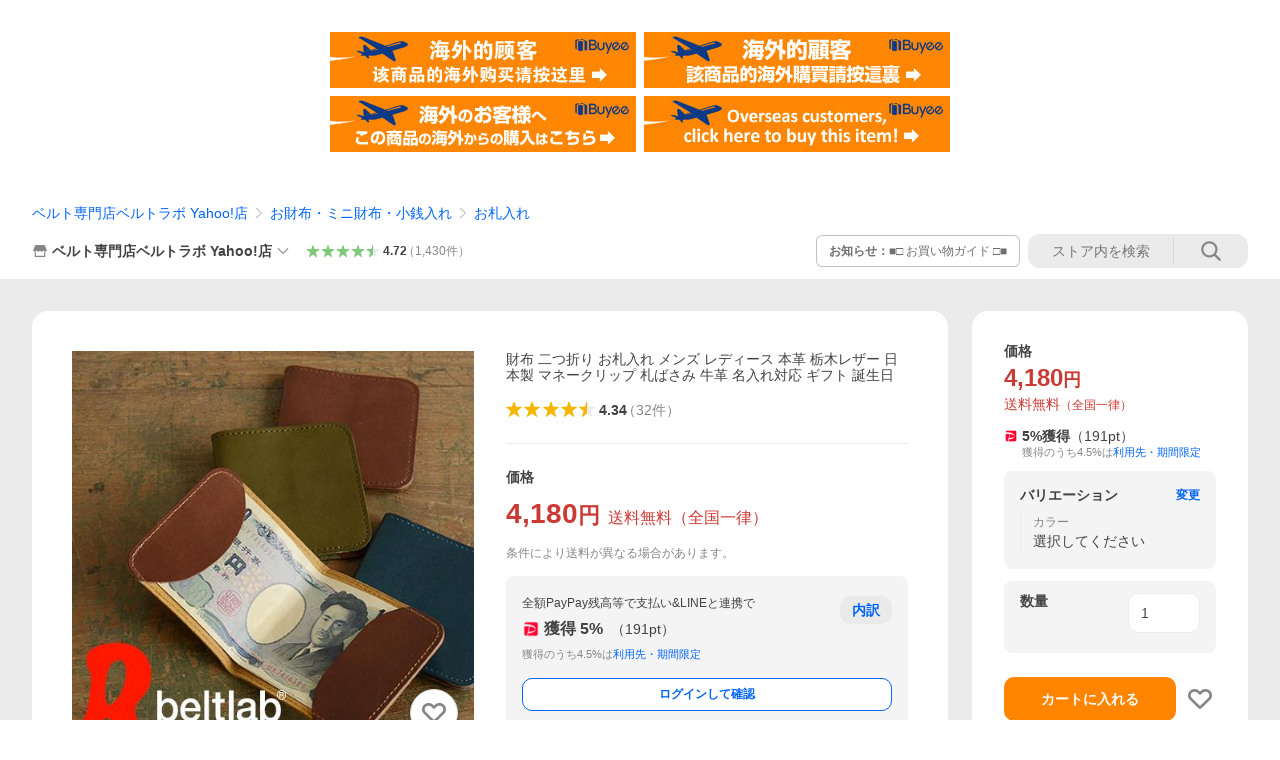

--- FILE ---
content_type: text/html; charset=utf-8
request_url: https://store.shopping.yahoo.co.jp/beltlab-y/blpt0050.html
body_size: 72719
content:
<!DOCTYPE html><html><head><meta charSet="utf-8"/><link rel="stylesheet" href="https://s.yimg.jp/images/shp_shared_parts/v2/2.0.227/css/pc/style.css" charSet="utf-8"/><meta name="viewport" content="width=1054"/><title>財布 二つ折り お札入れ メンズ レディース 本革 栃木レザー 日本製 マネークリップ 札ばさみ 牛革 名入れ対応 ギフト 誕生日 : ベルト専門店ベルトラボ Yahoo!店 - 通販 - Yahoo!ショッピング</title><meta name="description" content="ベルト専門店ベルトラボ ベルト、お財布、革小物革好きの方にも、はじめて革をお求めの方にも。メンズにレディースに、充実のラインナップです。:blpt0050:財布 二つ折り お札入れ メンズ レディース 本革 栃木レザー 日本製 マネークリップ 札ばさみ 牛革 名入れ対応 ギフト 誕生日 - 通販 - LINEアカウント連携でPayPayポイント毎日5%（上限あり）Yahoo!ショッピング"/><link rel="canonical" href="https://store.shopping.yahoo.co.jp/beltlab-y/blpt0050.html"/><meta property="og:title" content="財布 二つ折り お札入れ メンズ レディース 本革 栃木レザー 日本製 マネークリップ 札ばさみ 牛革 名入れ対応 ギフト 誕生日 : ベルト専門店ベルトラボ Yahoo!店 - 通販 - Yahoo!ショッピング"/><meta property="og:type" content="product"/><meta property="og:url" content="https://store.shopping.yahoo.co.jp/beltlab-y/blpt0050.html"/><meta property="og:image" content="https://item-shopping.c.yimg.jp/i/n/beltlab-y_blpt0050"/><meta property="og:site_name" content="Yahoo!ショッピング"/><meta property="og:description" content="お札入れ メンズ レディース 本革 栃木レザー 財布&lt;br&gt;名入れ ギフト プレゼント 贈り物 記念日 誕生日 クリスマス&lt;br&gt;&lt;br&gt;刻印については、&lt;br&gt;https://shopping.geocities.jp/beltlab-y/kokuin.html&lt;br&gt;をご確認の上ご注文ください。&lt;br&gt;&lt;br&gt;ゆうパケットのご利用で、送料無料。&lt;br&gt;紙幣だけを ただシンプルに、かっこよく 持つためのお財布。&lt;br&gt;&lt;br&gt;フルベジタブルタンニンなめしのこだわり栃木レザー。&lt;br&gt;その味わい深いナチュラルな素材感を、国内の工場でシンプルなマネークリップに仕上げました。&lt;br&gt;&lt;br&gt;シンプルながらも、工場さんとの何度もサンプルのやりとりを重ねた、とても機能的なデザイン。&lt;br&gt;こだわった点は「いかに、スマートに紙幣を取り出せるか」。&lt;br&gt;開いて、親指をスライドさせ、紙幣を出すまでの一連の動作がスムーズに行えるよう、細かく工夫がされています。&lt;br&gt;右利きでも左利きでも同じように使えるのもこだわりポイントです。&lt;br&gt;&lt;br&gt;Spec スペック&lt;br&gt;・素材 ： 牛革 フルベジタブルタンニングレザー（栃木レザー）&lt;br&gt;・サイズ ： タテ約8.7cm × ヨコ約8.7cm&lt;br&gt;&lt;br&gt;・こちらの商品は、カラー・形・サイズが、写真・サイズ表記と多少異なる場合があります。予めご了承ください。"/><meta property="og:locale" content="ja_JP"/><meta property="og:image:type" content="image/jpeg"/><meta property="og:image:width" content="600"/><meta property="og:image:height" content="600"/><meta property="fb:admins" content="41576"/><meta property="fb:app_id" content="318715938194286"/><meta property="product:product_link" content="https://store.shopping.yahoo.co.jp/beltlab-y/blpt0050.html"/><meta property="product:price:amount" content="4180"/><meta property="product:price:currency" content="JPY"/><meta name="twitter:card" content="summary_large_image"/><meta name="twitter:site" content="yahoo_shopping"/><meta name="twitter:creator" content="yahoo_shopping"/><meta name="twitter:image" content="https://item-shopping.c.yimg.jp/i/n/beltlab-y_blpt0050"/><meta name="twitter:label1" content="価格"/><meta name="twitter:data1" content="4180"/><meta name="twitter:label2" content="ストア名"/><meta name="twitter:data2" content="ベルト専門店ベルトラボ Yahoo!店"/><meta itemProp="priceCurrency" content="JPY"/><meta itemProp="price" content="4180"/><meta itemProp="ratingValue" content="4.34"/><meta name="next-head-count" content="10"/><meta http-equiv="X-UA-Compatible" content="IE=edge"/><meta name="format-detection" content="telephone=no"/><script>
              var TLDataContext = {
                ual : {
                  pageview : {
                    opttype : 'pc',
                    content_id : 'beltlab-y_blpt0050',
                    id_type : 'shopping',
                    nopv : 'false',
                    mtestid : '',
                    ss_join_id : '',
                    ss_join_id_type : '',
                    hierarchy_id : '2080349094'
                  },
                  search : ''
                }
              };</script><script async="" src="https://s.yimg.jp/images/commerce/js/libs/jquery/core/3.6.0/jquery.min.js"></script><script id="lineAdvertisementBaseTag">
                  (function(g,d,o){
                    g._ltq=g._ltq||[];g._lt=g._lt||function(){g._ltq.push(arguments)};
                    var h=location.protocol==='https:'?'https://d.line-scdn.net':'http://d.line-cdn.net';
                    var s=d.createElement('script');s.async=1;
                    s.src=o||h+'/n/line_tag/public/release/v1/lt.js';
                    var t=d.getElementsByTagName('script')[0];t.parentNode.insertBefore(s,t);
                      })(window, document);
                  _lt('init', {
                    customerType: 'lap',
                    tagId: '9656521e-1b67-4bb4-8293-ccea7547df0d'
                  });
                  _lt('send', 'pv', ['9656521e-1b67-4bb4-8293-ccea7547df0d']);
                  </script><noscript><img height="1" width="1" style="display:none" src="https://tr.line.me/tag.gif?c_t=lap&amp;t_id=9656521e-1b67-4bb4-8293-ccea7547df0d&amp;e=pv&amp;noscript=1"/></noscript><link rel="preload" href="https://s.yimg.jp/images/shp_front/syene-front/prod/202601221015/_next/static/css/pages/_app.css" as="style"/><link rel="stylesheet" href="https://s.yimg.jp/images/shp_front/syene-front/prod/202601221015/_next/static/css/pages/_app.css" data-n-g=""/><link rel="preload" href="https://s.yimg.jp/images/shp_front/syene-front/prod/202601221015/_next/static/css/17.css" as="style"/><link rel="stylesheet" href="https://s.yimg.jp/images/shp_front/syene-front/prod/202601221015/_next/static/css/17.css"/><link rel="preload" href="https://s.yimg.jp/images/shp_front/syene-front/prod/202601221015/_next/static/css/8448.css" as="style"/><link rel="stylesheet" href="https://s.yimg.jp/images/shp_front/syene-front/prod/202601221015/_next/static/css/8448.css"/><link rel="preload" href="https://s.yimg.jp/images/shp_front/syene-front/prod/202601221015/_next/static/css/6829.css" as="style"/><link rel="stylesheet" href="https://s.yimg.jp/images/shp_front/syene-front/prod/202601221015/_next/static/css/6829.css"/><link rel="preload" href="https://s.yimg.jp/images/shp_front/syene-front/prod/202601221015/_next/static/css/2780.css" as="style"/><link rel="stylesheet" href="https://s.yimg.jp/images/shp_front/syene-front/prod/202601221015/_next/static/css/2780.css"/><link rel="preload" href="https://s.yimg.jp/images/shp_front/syene-front/prod/202601221015/_next/static/css/3167.css" as="style"/><link rel="stylesheet" href="https://s.yimg.jp/images/shp_front/syene-front/prod/202601221015/_next/static/css/3167.css"/><link rel="preload" href="https://s.yimg.jp/images/shp_front/syene-front/prod/202601221015/_next/static/css/1226.css" as="style"/><link rel="stylesheet" href="https://s.yimg.jp/images/shp_front/syene-front/prod/202601221015/_next/static/css/1226.css"/><link rel="preload" href="https://s.yimg.jp/images/shp_front/syene-front/prod/202601221015/_next/static/css/6608.css" as="style"/><link rel="stylesheet" href="https://s.yimg.jp/images/shp_front/syene-front/prod/202601221015/_next/static/css/6608.css"/><link rel="preload" href="https://s.yimg.jp/images/shp_front/syene-front/prod/202601221015/_next/static/css/6395.css" as="style"/><link rel="stylesheet" href="https://s.yimg.jp/images/shp_front/syene-front/prod/202601221015/_next/static/css/6395.css"/><link rel="preload" href="https://s.yimg.jp/images/shp_front/syene-front/prod/202601221015/_next/static/css/6837.css" as="style"/><link rel="stylesheet" href="https://s.yimg.jp/images/shp_front/syene-front/prod/202601221015/_next/static/css/6837.css"/><link rel="preload" href="https://s.yimg.jp/images/shp_front/syene-front/prod/202601221015/_next/static/css/9557.css" as="style"/><link rel="stylesheet" href="https://s.yimg.jp/images/shp_front/syene-front/prod/202601221015/_next/static/css/9557.css"/><noscript data-n-css=""></noscript><script defer="" nomodule="" src="https://s.yimg.jp/images/shp_front/syene-front/prod/202601221015/_next/static/chunks/polyfills-42372ed130431b0a.js"></script><script id="ual" src="https://s.yimg.jp/images/ds/managed/1/managed-ual.min.js?tk=e8a95dd8-c2f5-45a4-911a-3524b82a6610&amp;service=shopping" defer="" data-nscript="beforeInteractive"></script><script src="https://s.yimg.jp/images/shp-delivery/utils/1.0/ptahLinkParamsUpdater.js" defer="" data-nscript="beforeInteractive"></script><script src="https://s.yimg.jp/images/shp-delivery/utils/1.1/ptahGlobalCommon.js" defer="" data-nscript="beforeInteractive"></script><script defer="" src="https://s.yimg.jp/images/ds/cl/ds-custom-logger-2.1.1.min.js" data-nscript="beforeInteractive"></script><script defer="" src="https://s.yimg.jp/images/shp_front/syene-front/prod/202601221015/_next/static/chunks/26770aaf.js"></script><script defer="" src="https://s.yimg.jp/images/shp_front/syene-front/prod/202601221015/_next/static/chunks/a2c29f49.js"></script><script defer="" src="https://s.yimg.jp/images/shp_front/syene-front/prod/202601221015/_next/static/chunks/3197.js"></script><script defer="" src="https://s.yimg.jp/images/shp_front/syene-front/prod/202601221015/_next/static/chunks/2064.js"></script><script defer="" src="https://s.yimg.jp/images/shp_front/syene-front/prod/202601221015/_next/static/chunks/9451.js"></script><script defer="" src="https://s.yimg.jp/images/shp_front/syene-front/prod/202601221015/_next/static/chunks/6899.js"></script><script defer="" src="https://s.yimg.jp/images/shp_front/syene-front/prod/202601221015/_next/static/chunks/7848.js"></script><script defer="" src="https://s.yimg.jp/images/shp_front/syene-front/prod/202601221015/_next/static/chunks/6642.js"></script><script defer="" src="https://s.yimg.jp/images/shp_front/syene-front/prod/202601221015/_next/static/chunks/6421.js"></script><script defer="" src="https://s.yimg.jp/images/shp_front/syene-front/prod/202601221015/_next/static/chunks/3226.js"></script><script defer="" src="https://s.yimg.jp/images/shp_front/syene-front/prod/202601221015/_next/static/chunks/6411.js"></script><script defer="" src="https://s.yimg.jp/images/shp_front/syene-front/prod/202601221015/_next/static/chunks/4186.js"></script><script defer="" src="https://s.yimg.jp/images/shp_front/syene-front/prod/202601221015/_next/static/chunks/4547.js"></script><script defer="" src="https://s.yimg.jp/images/shp_front/syene-front/prod/202601221015/_next/static/chunks/5791.js"></script><script defer="" src="https://s.yimg.jp/images/shp_front/syene-front/prod/202601221015/_next/static/chunks/7178.js"></script><script defer="" src="https://s.yimg.jp/images/shp_front/syene-front/prod/202601221015/_next/static/chunks/4101.js"></script><script defer="" src="https://s.yimg.jp/images/shp_front/syene-front/prod/202601221015/_next/static/chunks/131.js"></script><script defer="" src="https://s.yimg.jp/images/shp_front/syene-front/prod/202601221015/_next/static/chunks/4270.js"></script><script defer="" src="https://s.yimg.jp/images/shp_front/syene-front/prod/202601221015/_next/static/chunks/711.js"></script><script defer="" src="https://s.yimg.jp/images/shp_front/syene-front/prod/202601221015/_next/static/chunks/8989.js"></script><script defer="" src="https://s.yimg.jp/images/shp_front/syene-front/prod/202601221015/_next/static/chunks/7737.js"></script><script src="https://s.yimg.jp/images/shp_front/syene-front/prod/202601221015/_next/static/chunks/webpack.js" defer=""></script><script src="https://s.yimg.jp/images/shp_front/syene-front/prod/202601221015/_next/static/chunks/framework.js" defer=""></script><script src="https://s.yimg.jp/images/shp_front/syene-front/prod/202601221015/_next/static/chunks/main.js" defer=""></script><script src="https://s.yimg.jp/images/shp_front/syene-front/prod/202601221015/_next/static/chunks/pages/_app.js" defer=""></script><script src="https://s.yimg.jp/images/shp_front/syene-front/prod/202601221015/_next/static/chunks/5396.js" defer=""></script><script src="https://s.yimg.jp/images/shp_front/syene-front/prod/202601221015/_next/static/chunks/pages/storefront/%40sellerid%40/item/%40srid%40.js" defer=""></script><script src="https://s.yimg.jp/images/shp_front/syene-front/prod/202601221015/_next/static/202601221015/_buildManifest.js" defer=""></script><script src="https://s.yimg.jp/images/shp_front/syene-front/prod/202601221015/_next/static/202601221015/_ssgManifest.js" defer=""></script></head><body><noscript><iframe src="https://www.googletagmanager.com/ns.html?id=GTM-PWD7BRB8" height="0" width="0" style="display:none;visibility:hidden"></iframe></noscript><div id="__next"><div id="wrapper"><div class="PageFrame"><header data-page-frame="header" class="PageFrame__header"><div class="CenteredContainer"><shp-masthead ssr="true" withEmg="true"><div><div class="front-delivery-display" data-ui-library-version="2.0.229" style="display:none"><link rel="stylesheet" href="https://s.yimg.jp/images/shp_shared_parts/v2/2.0.229/css/__scoped__/_frontDelivery/pc/style.css"/><div class="MastheadBeta____20229 front-delivery-reset____20229"><div class="MastheadBeta__banner____20229" id="shp_prmb" data-prmb-root="true"><div id="PRMB"></div></div><div class="MastheadBeta__body____20229" id="msthd"><div class="MastheadBeta__logo____20229"><a href="https://shopping.yahoo.co.jp/" class="MastheadBeta__logoLink____20229" data-cl-params="_cl_link:logo;_cl_position:0"><img src="https://s.yimg.jp/c/logo/f/2.0/shopping_r_34_2x.png" alt="Yahoo!ショッピング" width="238" height="34" class="ServiceLogo____20229 ServiceLogo--shopping____20229"/></a></div><div class="MastheadBeta__mainBox____20229"><p>IDでもっと便利に<a href="https://account.edit.yahoo.co.jp/registration?.src=shp&amp;.done=https://store.shopping.yahoo.co.jp/beltlab-y/blpt0050.html" rel="nofollow" data-cl-params="_cl_link:account;_cl_position:1"><em>新規取得</em></a></p><p><a href="https://login.yahoo.co.jp/config/login?.src=shp&amp;.intl=jp&amp;.done=https://store.shopping.yahoo.co.jp/beltlab-y/blpt0050.html" rel="nofollow" data-cl-params="_cl_link:account;_cl_position:2"><em>ログイン</em></a></p></div><div class="MastheadBeta__linkBox____20229"><ul class="MastheadBeta__links____20229"><li class="MastheadBeta__link____20229 MastheadBeta__link--emphasis____20229"><a href="https://www.yahoo.co.jp/" data-cl-params="_cl_link:common;_cl_position:0">Yahoo! JAPAN</a></li><li class="MastheadBeta__link____20229"><a href="https://business-ec.yahoo.co.jp/shopping/" data-cl-params="_cl_link:common;_cl_position:1">無料でお店を開こう！</a></li><li class="MastheadBeta__link____20229"><a href="https://support.yahoo-net.jp/PccShopping/s/" data-cl-params="_cl_link:common;_cl_position:2">ヘルプ</a></li></ul></div></div></div></div><div><div class="emg" data-emg="emg"><div class="emg3" data-emg="emg3"></div><div class="emg2" data-emg="emg2"></div><div class="emg1" data-emg="emg1"></div></div></div></div></shp-masthead><noscript class="JsOffAlert"><div class="JsOffAlert__body"><p class="JsOffAlert__title"><span class="JsOffAlert__titleIcon"><svg width="48" height="48" viewBox="0 0 48 48" aria-hidden="true" class="Symbol"><path fill-rule="evenodd" clip-rule="evenodd" d="M20.4818 42.2428a2.0002 2.0002 0 0 0 1.857 1.2572h2.9844a2.4999 2.4999 0 0 0 2.3212-1.5716l1.2924-3.2312a15.3906 15.3906 0 0 0 1.9641-.8144l3.5111 1.5047a2 2 0 0 0 2.202-.4241l2.3497-2.3497a2 2 0 0 0 .424-2.2021l-1.5047-3.5109c.3144-.6314.587-1.2872.8142-1.9639l3.5455-1.4181a2 2 0 0 0 1.2573-1.857v-3.3229a2.0002 2.0002 0 0 0-1.2572-1.857l-3.5455-1.4183a15.3993 15.3993 0 0 0-.8144-1.9643l1.5046-3.5106a2.0001 2.0001 0 0 0-.424-2.2021l-2.3497-2.3497a2.0001 2.0001 0 0 0-2.2021-.424l-3.5107 1.5044a15.4008 15.4008 0 0 0-1.9642-.8144l-1.4181-3.5455A2 2 0 0 0 25.6617 4.5h-3.3229a2.0001 2.0001 0 0 0-1.857 1.2572l-1.4183 3.5455c-.6768.2272-1.3328.4999-1.9643.8144l-3.5106-1.5046a2 2 0 0 0-2.2021.424l-2.3497 2.3497a2.0001 2.0001 0 0 0-.424 2.2021l1.5044 3.5107a15.401 15.401 0 0 0-.8145 1.9645l-3.5455 1.4183A2.0001 2.0001 0 0 0 4.5 22.3388v3.3229a2 2 0 0 0 1.2573 1.857l3.5455 1.4181c.2272.6768.4999 1.3327.8144 1.9641L8.6125 34.412a2 2 0 0 0 .4241 2.202l2.3497 2.3497a2 2 0 0 0 2.2021.424l3.5109-1.5047a15.412 15.412 0 0 0 1.9642.8143l1.4183 3.5455ZM16.5 24c0-4.1421 3.3579-7.5 7.5-7.5s7.5 3.3579 7.5 7.5-3.3579 7.5-7.5 7.5-7.5-3.3579-7.5-7.5Z"></path></svg></span><span class="JsOffAlert__titleText">JavaScriptが無効です</span></p><p class="JsOffAlert__help">ブラウザの設定で有効にしてください（<a href="https://support.yahoo-net.jp/noscript">設定方法</a>）</p></div></noscript><shp-message-header ssr="true"><div></div></shp-message-header><shp-search-header ssr="true"><div><div class="front-delivery-display" data-ui-library-version="2.0.229" style="display:none"><link rel="stylesheet" href="https://s.yimg.jp/images/shp_shared_parts/v2/2.0.229/css/__scoped__/_frontDelivery/pc/style.css"/><div class="SearchHeader____20229 front-delivery-reset____20229"><div data-search-header-main="true" class="SearchHeader__main____20229"><div class="SearchHeader__item____20229"><div class="SearchHeader__searchBoxWrapper____20229"><div class="SearchBox____20229"><form id="h_srch" class="SearchBox__form____20229" role="search" action="https://shopping.yahoo.co.jp/search"><div class="SearchBox__main____20229 SearchBox__main--gray____20229"><input type="search" placeholder="何をお探しですか？" name="p" autoComplete="off" aria-label="検索キーワード" class="SearchBox__inputField____20229" value=""/><div class="SearchBox__optionTriggerWrapper____20229"><button type="button" class="Button____20229 Button--blackTransparent____20229 SearchBox__optionTrigger____20229" data-cl-params="_cl_link:srchcond;_cl_position:0"><span><span class="SearchBox__optionButton____20229"><svg width="48" height="48" viewBox="0 0 48 48" aria-hidden="true" class="Symbol____20229 SearchBox__optionIcon____20229"><path fill-rule="evenodd" clip-rule="evenodd" d="M36 22H26V12c0-1.104-.896-2-2-2s-2 .896-2 2v10H12c-1.104 0-2 .896-2 2s.896 2 2 2h10v10c0 1.104.896 2 2 2s2-.896 2-2V26h10c1.104 0 2-.896 2-2s-.896-2-2-2Z"></path></svg><span class="SearchBox__optionText____20229">こだわり条件</span></span></span></button></div><div class="SearchBox__submitButtonWrapper____20229"><button type="submit" class="Button____20229 Button--blackTransparent____20229 SearchBox__submitButton____20229"><span><svg width="48" height="48" viewBox="0 0 48 48" role="img" aria-label="検索する" class="Symbol____20229 SearchBox__searchIcon____20229"><path fill-rule="evenodd" clip-rule="evenodd" d="M21 32c-6.075 0-11-4.925-11-11s4.925-11 11-11 11 4.925 11 11-4.925 11-11 11Zm20.414 6.586-8.499-8.499C34.842 27.563 36 24.421 36 21c0-8.284-6.716-15-15-15-8.284 0-15 6.716-15 15 0 8.284 6.716 15 15 15 3.42 0 6.563-1.157 9.086-3.085l8.5 8.499c.781.781 2.047.781 2.828 0 .781-.781.781-2.047 0-2.828Z"></path></svg></span></button></div></div><input type="hidden" name="aq" value=""/><input type="hidden" name="oq" value=""/><input type="hidden" name="sc_i" value="shopping-pc-web-search-suggest-h_srch-srchbtn-sgstfrom---h_srch-kwd"/></form></div></div><ul id="h_nav" class="SearchHeader__nav____20229"><li class="SearchHeader__navItem____20229"><div role="status" style="visibility:hidden" class="SearchHeader__addedItems____20229"><div role="img" class="SearchHeader__addedItemsImage____20229"><div style="visibility:hidden" class="SearchHeader__addedItem____20229 SearchHeader__addedItem--first____20229" aria-hidden="true"><p class="SearchHeader__addedItemMessage____20229">カートに追加しました</p><div class="SearchHeader__addedItemBody____20229"></div></div><div style="visibility:hidden" class="SearchHeader__addedItem____20229 SearchHeader__addedItem--second____20229"></div><div style="visibility:hidden" class="SearchHeader__addedItem____20229 SearchHeader__addedItem--third____20229"></div></div></div><a href="https://order.shopping.yahoo.co.jp/cgi-bin/cart-form?sc_i=shp_pc_store-item_searchBox_cart" class="SearchHeader__navItemInner____20229" rel="nofollow" aria-label="カート" data-cl-params="_cl_link:cart;_cl_position:0"><svg width="48" height="48" viewBox="0 0 48 48" aria-hidden="true" class="Symbol____20229 SearchHeader__navItemIcon____20229"><path d="M7 6c-1.1046 0-2 .8954-2 2s.8954 2 2 2h2.7944l4.1232 15.3879c.0161.0602.0348.119.0559.1763l-1.3888 4.5425c-.2002.6549-.0478 1.3334.3486 1.8316C13.2695 32.57 13.9345 33 14.7 33h22c1.1046 0 2-.8954 2-2s-.8954-2-2-2H17.1059l.9172-3H36.7c1.0541 0 1.9178-.8155 1.9945-1.85a2.5028 2.5028 0 0 0 .0155-.0486l3.216-10.5193c.323-1.0563-.2715-2.1744-1.3278-2.4974A1.9963 1.9963 0 0 0 39.9005 11H14.2034l-.8221-3.0682a2.01 2.01 0 0 0-.1217-.3337C13.0736 6.6861 12.2669 6 11.3 6H7ZM18 42c2.2091 0 4-1.7909 4-4 0-2.2091-1.7909-4-4-4-2.2091 0-4 1.7909-4 4 0 2.2091 1.7909 4 4 4ZM38 38c0 2.2091-1.7909 4-4 4-2.2091 0-4-1.7909-4-4 0-2.2091 1.7909-4 4-4 2.2091 0 4 1.7909 4 4Z"></path></svg><span aria-hidden="true" class="SearchHeader__navItemText____20229">カート</span></a></li><li class="SearchHeader__navItem____20229"><a href="https://shopping.yahoo.co.jp/my/wishlist/item?sc_i=shp_pc_store-item_searchBox_watchlist" class="SearchHeader__navItemInner____20229" rel="nofollow" data-cl-params="_cl_link:fav;_cl_position:0"><svg width="48" height="48" viewBox="0 0 48 48" aria-hidden="true" class="Symbol____20229 SearchHeader__navItemIcon____20229"><path fill-rule="evenodd" clip-rule="evenodd" d="M39.4013 11.5708c-3.465-3.428-9.084-3.428-12.55 0l-2.851 2.82-2.852-2.82c-3.465-3.428-9.084-3.428-12.55 0-3.465 3.425-3.465 8.981 0 12.407l2.853 2.821-.001.001 12.195 12.055c.195.194.514.194.71 0l1.04-1.029c.001 0 .001 0 .001-.001l11.153-11.025-.001-.001 2.853-2.821c3.465-3.426 3.465-8.982 0-12.407Z"></path></svg><span class="SearchHeader__navItemText____20229">お気に入り</span></a></li><li class="SearchHeader__navItem____20229"><a href="https://odhistory.shopping.yahoo.co.jp/cgi-bin/history-list?sc_i=shp_pc_store-item_searchBox_order_history" class="SearchHeader__navItemInner____20229" rel="nofollow" data-cl-params="_cl_link:ordhist;_cl_position:0"><svg width="48" height="48" viewBox="0 0 48 48" aria-hidden="true" class="Symbol____20229 SearchHeader__navItemIcon____20229"><path d="M9.1322 26C10.11 33.3387 16.3938 39 24 39c8.2843 0 15-6.7157 15-15S32.2843 9 24 9c-4.6514 0-8.8083 2.1171-11.5596 5.4404l2.8525 2.8525c.63.63.1838 1.7071-.7071 1.7071H6c-.5523 0-1-.4477-1-1V9.4142c0-.8909 1.0771-1.337 1.7071-.707l2.895 2.8948C13.0862 7.5593 18.2442 5 24 5c10.4934 0 19 8.5066 19 19s-8.5066 19-19 19c-9.8179 0-17.8966-7.4467-18.896-17h4.0282Z"></path><path d="M29.8653 17.1217c.3174-.6951.0599-1.5306-.6153-1.9205-.7174-.4142-1.6348-.1684-2.049.5491l-3.2012 5.5437-3.2008-5.5437-.0781-.1217c-.4433-.6224-1.2957-.8172-1.9709-.4274-.7174.4142-.9632 1.3316-.549 2.0491L21.5208 23h-1.9537C18.7015 23 18 23.6715 18 24.5s.7015 1.5 1.5671 1.5h2.9327v1h-2.9327C18.7015 27 18 27.6715 18 28.5s.7015 1.5 1.5671 1.5h2.9327l.0002 3.5c0 .829.671 1.5 1.5 1.5s1.5-.671 1.5-1.5l-.0002-3.5h2.9333c.8655 0 1.567-.6715 1.567-1.5s-.7015-1.5-1.567-1.5h-2.9333v-1h2.9333c.8655 0 1.567-.6715 1.567-1.5s-.7015-1.5-1.567-1.5h-1.9543l3.3202-5.7497.0663-.1286Z"></path></svg><span class="SearchHeader__navItemText____20229">注文履歴</span></a></li><li class="SearchHeader__navItem____20229"><a href="https://shopping.yahoo.co.jp/my/new?sc_i=shp_pc_store-item_searchBox_newinfo" class="SearchHeader__navItemInner____20229" rel="nofollow" aria-label="新着情報" data-cl-params="_cl_link:newinfo;_cl_position:0"><svg width="48" height="48" viewBox="0 0 48 48" aria-hidden="true" class="Symbol____20229 SearchHeader__navItemIcon____20229"><path d="m40.7925 32.314.1401.1172c1.453 1.218 1.25 2.751.413 3.745-.838.993-2.35.824-2.35.824H9.0046s-1.512.169-2.35-.824c-.837-.994-1.04-2.527.413-3.745l.14-.1172c1.45-1.2123 3.5398-2.9597 5.219-7.2088.691-1.7477.9939-4.1123 1.3039-6.5333.4685-3.6573.9534-7.4435 2.8181-9.4267 3.217-3.42 7.451-3.14 7.451-3.14s4.235-.28 7.452 3.14c1.8646 1.9832 2.3495 5.7694 2.818 9.4267.3101 2.421.6129 4.7856 1.304 6.5333 1.6791 4.2491 3.7689 5.9965 5.2189 7.2088ZM23.9999 42.005c-2.052 0-3.81-1.237-4.581-3.005h9.162c-.77 1.768-2.529 3.005-4.581 3.005Z"></path></svg><span aria-hidden="true" class="SearchHeader__navItemText____20229">新着情報</span></a></li><li class="SearchHeader__navItem____20229"><a href="https://shopping.yahoo.co.jp/my?sc_i=shp_pc_store-item_searchBox_my" class="SearchHeader__navItemInner____20229" rel="nofollow" data-cl-params="_cl_link:myshp;_cl_position:0"><svg width="48" height="48" viewBox="0 0 48 48" aria-hidden="true" class="Symbol____20229 SearchHeader__navItemIcon____20229"><path fill-rule="evenodd" clip-rule="evenodd" d="M21.9997 28.0001a39.938 39.938 0 0 1 4.001.2042L26.0001 42l-18.9944.0001c-.593 0-1.058-.527-1.001-1.144l.0516-.5166c.0098-.0923.0203-.1875.0314-.2853l.075-.6171c.014-.1075.0286-.2172.044-.3289l.1021-.691c.3915-2.486 1.1519-5.6067 2.593-7.0861 2.186-2.2467 7.135-3.0716 11.0379-3.2761l.7187-.0313.6885-.0179c.2239-.0039.4418-.0057.6528-.0057ZM40.5001 39c.8285 0 1.5.6716 1.5 1.5s-.6715 1.5-1.5 1.5h-11c-.8284 0-1.5-.6716-1.5-1.5s.6716-1.5 1.5-1.5h11Zm0-5c.8285 0 1.5.6716 1.5 1.5s-.6715 1.5-1.5 1.5h-11c-.8284 0-1.5-.6716-1.5-1.5s.6716-1.5 1.5-1.5h11Zm0-5c.8285 0 1.5.6716 1.5 1.5s-.6715 1.5-1.5 1.5h-11c-.8284 0-1.5-.6716-1.5-1.5s.6716-1.5 1.5-1.5h11Zm-18.5-23c4.418 0 8 3.996 8 8.918 0 4.922-2.864 11.082-8 11.082-5.226 0-8-6.16-8-11.082 0-4.922 3.581-8.918 8-8.918Z"></path></svg><span class="SearchHeader__navItemText____20229">マイページ</span></a></li></ul></div></div></div></div></div></shp-search-header><div class="styles_northBuyee__IjJ96"><ul class="styles_list__m_hlb"><li><a href="https://buyee.jp/item/yahoo/shopping/beltlab-y_blpt0050?lang=chs&amp;rc=yshop" rel="nofollow"><img alt="使用buyee从海外购买yahoo网站购物的商品" loading="lazy" width="306" height="56" decoding="async" data-nimg="1" style="color:transparent" src="https://s.yimg.jp/images/shp_edit/other/business/20140325/buyee_ban_ys_04_chs.jpg"/></a></li><li><a href="https://buyee.jp/item/yahoo/shopping/beltlab-y_blpt0050?lang=cht&amp;rc=yshop" rel="nofollow"><img alt="使用Buyee從海外購買yahoo網站購物的商品" loading="lazy" width="306" height="56" decoding="async" data-nimg="1" style="color:transparent" src="https://s.yimg.jp/images/shp_edit/other/business/20140325/buyee_ban_ys_04_cht.jpg"/></a></li><li><a href="https://buyee.jp/item/yahoo/shopping/beltlab-y_blpt0050?lang=jp&amp;rc=yshop" rel="nofollow"><img alt="Buyeeでヤフーショッピングの商品を海外から購入" loading="lazy" width="306" height="56" decoding="async" data-nimg="1" style="color:transparent" src="https://s.yimg.jp/images/shp_edit/other/business/20140325/buyee_ban_ys_04_jp.jpg"/></a></li><li><a href="https://buyee.jp/item/yahoo/shopping/beltlab-y_blpt0050?lang=en&amp;rc=yshop" rel="nofollow"><img alt="Using Buyee makes you enable shopping at Yahoo! Japan Shopping from overseas." loading="lazy" width="306" height="56" decoding="async" data-nimg="1" style="color:transparent" src="https://s.yimg.jp/images/shp_edit/other/business/20140325/buyee_ban_ys_04_en.jpg"/></a></li></ul></div><shp-crm-coupon ssr="true"><div><div class="front-delivery-display" data-ui-library-version="2.0.229" style="display:none"><link rel="stylesheet" href="https://s.yimg.jp/images/shp_shared_parts/v2/2.0.229/css/__scoped__/_frontDelivery/pc/style.css"/><div id="crmcp" class="CrmRibbon____20229 front-delivery-reset____20229 mdPtahCrmRibbon"><div class="CrmRibbon__inner____20229"><p class="CrmRibbon__text____20229"><span class="LineClamp____20229" style="-webkit-line-clamp:1">アプリで使える最大半額クーポン配布中！　アプリ初回限定　ログインして確認</span></p><p class="CrmRibbon__note____20229">※利用条件あり</p><p class="CrmRibbon__button____20229"><a href="https://shopping.yahoo.co.jp/promotion/coupon/limited/debut_app/?sc_i=shp_crm_notice_CRMPLUS-E-2025-043819" class="CrmRibbon__buttonLink____20229" rel="nofollow" data-cl-params="_cl_link:cpdetail;_cl_position:0;crmpid:174839;crmppid:174839|WEB_SHP_PRDDTL_PC_1;crmpbid:174839|174839_CTRL;crmpsid:174839|JSON_PC_OBTAINEDHEADER_1;crmlgcid:0"><span class="CrmRibbon__buttonInner____20229"><span class="CrmRibbon__buttonText____20229">詳細はこちら</span><svg width="20" height="48" viewBox="0 0 20 48" aria-hidden="true" class="Symbol____20229 CrmRibbon__buttonIcon____20229"><path fill-rule="evenodd" clip-rule="evenodd" d="M19.417 22.5815 3.4136 6.5836c-.778-.7781-2.052-.7781-2.83 0-.7781.7782-.7781 2.0515 0 2.8287L15.1758 24 .5835 38.5874c-.778.7782-.778 2.0515 0 2.8297.778.7772 2.052.7772 2.83 0L19.417 25.4192c.39-.3901.584-.9052.583-1.4193.001-.5142-.193-1.0283-.583-1.4184Z"></path></svg></span></a></p></div></div></div></div></shp-crm-coupon><shp-penetrate-banner ssr="true" isPpkStore="true" productCategoryId="14287"><div><div></div></div></shp-penetrate-banner><div id="bclst" class="target_modules"><div class="Breadcrumb styles_breadcrumb__vEAPQ"><ul class="Breadcrumb__list"><li class="Breadcrumb__item"><a class="Breadcrumb__link" href="https://store.shopping.yahoo.co.jp/beltlab-y/" rel="">ベルト専門店ベルトラボ Yahoo!店</a></li><li class="Breadcrumb__item"><span class="Breadcrumb__arrowIconWrapper"><svg width="20" height="48" viewBox="0 0 20 48" aria-hidden="true" class="Symbol Breadcrumb__arrowIcon"><path fill-rule="evenodd" clip-rule="evenodd" d="M19.417 22.5815 3.4136 6.5836c-.778-.7781-2.052-.7781-2.83 0-.7781.7782-.7781 2.0515 0 2.8287L15.1758 24 .5835 38.5874c-.778.7782-.778 2.0515 0 2.8297.778.7772 2.052.7772 2.83 0L19.417 25.4192c.39-.3901.584-.9052.583-1.4193.001-.5142-.193-1.0283-.583-1.4184Z"></path></svg></span><a class="Breadcrumb__link" href="https://store.shopping.yahoo.co.jp/beltlab-y/ad2eb42abc9.html" rel="">お財布・ミニ財布・小銭入れ</a></li><li class="Breadcrumb__item"><span class="Breadcrumb__arrowIconWrapper"><svg width="20" height="48" viewBox="0 0 20 48" aria-hidden="true" class="Symbol Breadcrumb__arrowIcon"><path fill-rule="evenodd" clip-rule="evenodd" d="M19.417 22.5815 3.4136 6.5836c-.778-.7781-2.052-.7781-2.83 0-.7781.7782-.7781 2.0515 0 2.8287L15.1758 24 .5835 38.5874c-.778.7782-.778 2.0515 0 2.8297.778.7772 2.052.7772 2.83 0L19.417 25.4192c.39-.3901.584-.9052.583-1.4193.001-.5142-.193-1.0283-.583-1.4184Z"></path></svg></span><a class="Breadcrumb__link" href="https://store.shopping.yahoo.co.jp/beltlab-y/a4aabba5c6.html" rel="">お札入れ</a></li></ul><script type="application/ld+json">{"@context":"https://schema.org","@type":"BreadcrumbList","itemListElement":[{"@type":"ListItem","position":1,"item":{"@id":"https://store.shopping.yahoo.co.jp/beltlab-y/","name":"ベルト専門店ベルトラボ Yahoo!店"}},{"@type":"ListItem","position":2,"item":{"@id":"https://store.shopping.yahoo.co.jp/beltlab-y/ad2eb42abc9.html","name":"お財布・ミニ財布・小銭入れ"}},{"@type":"ListItem","position":3,"item":{"@id":"https://store.shopping.yahoo.co.jp/beltlab-y/a4aabba5c6.html","name":"お札入れ"}}]}</script></div></div><shp-affiliates-bar ssr="true"><div></div></shp-affiliates-bar><div id="top_inf" class="styles_storeSignboard__kngF2 target_modules"><div class="styles_info__BFU4v"><div class="styles_infoItem__RgSbY"><svg width="48" height="48" viewBox="0 0 48 48" aria-hidden="true" class="Symbol styles_storeIcon__xRtxs"><path fill-rule="evenodd" clip-rule="evenodd" d="M10 42c-1.1046 0-2-.8954-2-2V28h4v10h24V28h4v12c0 1.0544-.8159 1.9182-1.8507 1.9945L38 42H10Zm33.5816-23.0026L38 6H10L4.4185 18.9972A4.9812 4.9812 0 0 0 4 21c0 2.7614 2.2386 5 5 5s5-2.2386 5-5c0 2.7614 2.2386 5 5 5s5-2.2386 5-5c0 2.7614 2.2386 5 5 5s5-2.2386 5-5c0 2.7614 2.2386 5 5 5s5-2.2386 5-5c0-.7123-.15-1.3892-.4184-2.0026Z"></path></svg><div class="styles_storeNames__5uAsP"><span class="styles_storeName__ceQTF">ベルト専門店ベルトラボ Yahoo!店</span></div><svg width="48" height="48" viewBox="0 0 48 48" aria-hidden="true" class="Symbol styles_arrowIcon__9Cl9D" data-testid="storeBadge"><path fill-rule="evenodd" clip-rule="evenodd" d="M24 29.1761 9.4123 14.5842c-.7771-.7789-2.0515-.7789-2.8287 0-.7781.778-.7781 2.051 0 2.83l15.998 16.0028c.3901.39.9043.584 1.4184.583.5141.001 1.0283-.193 1.4184-.583l15.998-16.0028c.7781-.779.7781-2.052 0-2.83-.7772-.7789-2.0516-.7789-2.8288 0L24 29.1761Z"></path></svg></div><a href="https://shopping.yahoo.co.jp/store_rating/beltlab-y/store/review/" data-cl-params="_cl_link:storerat;_cl_position:0;"><span class="Review Review--store styles_review__NNUlu"><span class="Review__stars" role="img" aria-label="5点中4.72点の評価"><span class="Review__starWrapper"><span class="Review__star Review__star--colored"><svg width="48" height="48" viewBox="0 0 48 48" aria-hidden="true" class="Symbol"><path fill-rule="evenodd" clip-rule="evenodd" d="M34.655 42.5567 24 34.8537l-10.655 7.703c-.183.133-.398.199-.613.199-.217 0-.436-.068-.62-.205a1.0627 1.0627 0 0 1-.377-1.183l4.087-12.582-10.432-8.49c-.346-.283-.478-.794-.33-1.217.148-.422.545-.745.99-.745h12.856l4.103-11.649c.149-.423.546-.685.99-.685.445 0 .842.253.991.675l4.104 11.659H41.95c.445 0 .842.323.9899.745.148.423.0161.914-.3299 1.197l-10.4321 8.501 4.087 12.586c.1411.435-.0109.915-.3769 1.185-.185.137-.403.208-.621.208-.2141 0-.429-.066-.612-.199Z"></path></svg></span></span><span class="Review__starWrapper"><span class="Review__star Review__star--colored"><svg width="48" height="48" viewBox="0 0 48 48" aria-hidden="true" class="Symbol"><path fill-rule="evenodd" clip-rule="evenodd" d="M34.655 42.5567 24 34.8537l-10.655 7.703c-.183.133-.398.199-.613.199-.217 0-.436-.068-.62-.205a1.0627 1.0627 0 0 1-.377-1.183l4.087-12.582-10.432-8.49c-.346-.283-.478-.794-.33-1.217.148-.422.545-.745.99-.745h12.856l4.103-11.649c.149-.423.546-.685.99-.685.445 0 .842.253.991.675l4.104 11.659H41.95c.445 0 .842.323.9899.745.148.423.0161.914-.3299 1.197l-10.4321 8.501 4.087 12.586c.1411.435-.0109.915-.3769 1.185-.185.137-.403.208-.621.208-.2141 0-.429-.066-.612-.199Z"></path></svg></span></span><span class="Review__starWrapper"><span class="Review__star Review__star--colored"><svg width="48" height="48" viewBox="0 0 48 48" aria-hidden="true" class="Symbol"><path fill-rule="evenodd" clip-rule="evenodd" d="M34.655 42.5567 24 34.8537l-10.655 7.703c-.183.133-.398.199-.613.199-.217 0-.436-.068-.62-.205a1.0627 1.0627 0 0 1-.377-1.183l4.087-12.582-10.432-8.49c-.346-.283-.478-.794-.33-1.217.148-.422.545-.745.99-.745h12.856l4.103-11.649c.149-.423.546-.685.99-.685.445 0 .842.253.991.675l4.104 11.659H41.95c.445 0 .842.323.9899.745.148.423.0161.914-.3299 1.197l-10.4321 8.501 4.087 12.586c.1411.435-.0109.915-.3769 1.185-.185.137-.403.208-.621.208-.2141 0-.429-.066-.612-.199Z"></path></svg></span></span><span class="Review__starWrapper"><span class="Review__star Review__star--colored"><svg width="48" height="48" viewBox="0 0 48 48" aria-hidden="true" class="Symbol"><path fill-rule="evenodd" clip-rule="evenodd" d="M34.655 42.5567 24 34.8537l-10.655 7.703c-.183.133-.398.199-.613.199-.217 0-.436-.068-.62-.205a1.0627 1.0627 0 0 1-.377-1.183l4.087-12.582-10.432-8.49c-.346-.283-.478-.794-.33-1.217.148-.422.545-.745.99-.745h12.856l4.103-11.649c.149-.423.546-.685.99-.685.445 0 .842.253.991.675l4.104 11.659H41.95c.445 0 .842.323.9899.745.148.423.0161.914-.3299 1.197l-10.4321 8.501 4.087 12.586c.1411.435-.0109.915-.3769 1.185-.185.137-.403.208-.621.208-.2141 0-.429-.066-.612-.199Z"></path></svg></span></span><span class="Review__starWrapper"><span class="Review__starHalf"><svg width="48" height="48" viewBox="0 0 48 48" aria-hidden="true" class="Symbol"><path fill-rule="evenodd" clip-rule="evenodd" d="M23.9995 6c-.445 0-.841.262-.99.685l-4.104 11.6479H6.0495c-.445 0-.842.324-.989.746-.149.423-.017.934.33 1.216l10.432 8.491-4.088 12.582c-.141.435.011.912.377 1.183a1.0412 1.0412 0 0 0 1.233.006l10.655-7.703V5.9999Z"></path></svg></span><span class="Review__star"><svg width="48" height="48" viewBox="0 0 48 48" aria-hidden="true" class="Symbol"><path fill-rule="evenodd" clip-rule="evenodd" d="M34.655 42.5567 24 34.8537l-10.655 7.703c-.183.133-.398.199-.613.199-.217 0-.436-.068-.62-.205a1.0627 1.0627 0 0 1-.377-1.183l4.087-12.582-10.432-8.49c-.346-.283-.478-.794-.33-1.217.148-.422.545-.745.99-.745h12.856l4.103-11.649c.149-.423.546-.685.99-.685.445 0 .842.253.991.675l4.104 11.659H41.95c.445 0 .842.323.9899.745.148.423.0161.914-.3299 1.197l-10.4321 8.501 4.087 12.586c.1411.435-.0109.915-.3769 1.185-.185.137-.403.208-.621.208-.2141 0-.429-.066-.612-.199Z"></path></svg></span></span></span><span class="Review__average" aria-hidden="true">4.72</span><span class="Review__count Review__count--hasBrackets">（<!-- -->1,430<!-- -->件<!-- -->）</span></span></a></div><div class="styles_actions__4siz5"><div class="Popover"><button type="button" class="styles_storeInfoButton__MKFNw" data-cl-params="_cl_module:frmstr;_cl_link:storeinf;_cl_position:0;"><span class="LineClamp" style="-webkit-line-clamp:1"><em>お知らせ：</em>■□ お買い物ガイド □■</span></button></div><form action="https://store.shopping.yahoo.co.jp/beltlab-y/search.html#CentSrchFilter1" class="styles_searchForm__cBG7f"><div class="styles_search__Mesa1"><input type="search" name="p" placeholder="ストア内を検索" class="styles_searchInput__j0p5C" value=""/><button data-cl-params="_cl_link:strsrc;_cl_position:0;" type="submit" class="styles_searchSubmit__IkC0Y"><svg width="48" height="48" viewBox="0 0 48 48" aria-hidden="true" class="Symbol styles_searchSymbol__NX6T3"><path fill-rule="evenodd" clip-rule="evenodd" d="M21 32c-6.075 0-11-4.925-11-11s4.925-11 11-11 11 4.925 11 11-4.925 11-11 11Zm20.414 6.586-8.499-8.499C34.842 27.563 36 24.421 36 21c0-8.284-6.716-15-15-15-8.284 0-15 6.716-15 15 0 8.284 6.716 15 15 15 3.42 0 6.563-1.157 9.086-3.085l8.5 8.499c.781.781 2.047.781 2.828 0 .781-.781.781-2.047 0-2.828Z"></path></svg></button></div></form></div></div><div id="" class="styles_navigationHeaderWrapper__devu_ styles_isHide__7HfxV target_modules" data-testid="navigationHeaderWrapper"><div class="styles_navigationHeader__po4Fc"><ul class="styles_storeItemsWrapper__lg0iV"><li class="styles_storeItems__I_zIE"><div class="styles_item__s4yYM"><a href="https://store.shopping.yahoo.co.jp/beltlab-y/" class="styles_itemName__1weU8 styles_storeTopLink__dmWsM" data-cl-params="_cl_link:str_top;_cl_position:0;">ストアトップを見る</a></div><div class="styles_item__s4yYM"><a href="https://store.shopping.yahoo.co.jp/beltlab-y/info.html" class="styles_itemName__1weU8" data-cl-params="_cl_link:strinfo1;_cl_position:0;">会社概要</a></div><div class="styles_item__s4yYM"><a href="https://talk.shopping.yahoo.co.jp/contact/beltlab-y#item=blpt0050" class="styles_itemName__1weU8" target="_blank" rel="nofollow" data-cl-params="_cl_link:strcnt8;_cl_position:0">問い合わせ</a></div></li><li class="styles_storeItems__I_zIE"><a href="https://shopping.yahoo.co.jp/promotion/event/line_oa/?seller_id=beltlab-y&amp;oat_page=store_top" rel="nofollow noopener noreferrer" target="_blank" class="LineButton styles_storeActionButton__LOlpq" data-cl-params="_cl_module:;_cl_link:lfrdbtn;_cl_position:0;storeid:beltlab-y"><img src="https://s.yimg.jp/images/shp_front/designAssets/relatedBrand/line/elements/symbols/lineBubble.png" alt="LINE" width="18" height="17" class="LineButton__icon"/><span class="LineButton__text">友だち追加</span></a><button type="button" class="Button Button--blackTinted styles_storeActionButton__LOlpq" data-cl-params="_cl_link:addstore;_cl_position:0;ext_act:store_fav;"><span><span><svg width="48" height="48" viewBox="0 0 48 48" aria-hidden="true" class="Symbol"><path fill-rule="evenodd" clip-rule="evenodd" d="M39.4013 11.5708c-3.465-3.428-9.084-3.428-12.55 0l-2.851 2.82-2.852-2.82c-3.465-3.428-9.084-3.428-12.55 0-3.465 3.425-3.465 8.981 0 12.407l2.853 2.821-.001.001 12.195 12.055c.195.194.514.194.71 0l1.04-1.029c.001 0 .001 0 .001-.001l11.153-11.025-.001-.001 2.853-2.821c3.465-3.426 3.465-8.982 0-12.407Z"></path></svg>ストアをお気に入り</span></span></button></li></ul><ul class="styles_items__MyrDT"><li class="styles_item__s4yYM"><button class="styles_itemName__1weU8" data-cl-params="_cl_link:strcnt1;_cl_position:0">カテゴリ<svg width="48" height="48" viewBox="0 0 48 48" aria-hidden="true" class="Symbol styles_arrowIcon__Eg7M2"><path fill-rule="evenodd" clip-rule="evenodd" d="M24 29.1761 9.4123 14.5842c-.7771-.7789-2.0515-.7789-2.8287 0-.7781.778-.7781 2.051 0 2.83l15.998 16.0028c.3901.39.9043.584 1.4184.583.5141.001 1.0283-.193 1.4184-.583l15.998-16.0028c.7781-.779.7781-2.052 0-2.83-.7772-.7789-2.0516-.7789-2.8288 0L24 29.1761Z"></path></svg></button></li><li class="styles_item__s4yYM"><a href="https://shopping.geocities.jp/beltlab-y/newarrival.html" class="styles_itemName__1weU8" data-cl-params="_cl_link:strcnt2;_cl_position:0">新作カタログ</a></li><li class="styles_item__s4yYM"><a href="https://shopping.geocities.jp/beltlab-y/selfconfidence.html" class="styles_itemName__1weU8" data-cl-params="_cl_link:strcnt3;_cl_position:0">専門店の自信作</a></li><li class="styles_item__s4yYM"><a href="https://shopping.geocities.jp/beltlab-y/aging.html" class="styles_itemName__1weU8" data-cl-params="_cl_link:strcnt4;_cl_position:0">エイジング紹介</a></li><li class="styles_item__s4yYM"><a href="https://store.shopping.yahoo.co.jp/beltlab-y/ccbec6fea4.html" class="styles_itemName__1weU8" data-cl-params="_cl_link:strcnt5;_cl_position:0">名入れ(刻印)</a></li><li class="styles_item__s4yYM"><a href="https://shopping.geocities.jp/beltlab-y/wrapping.html" class="styles_itemName__1weU8" data-cl-params="_cl_link:strcnt6;_cl_position:0">ギフトラッピング</a></li><li class="styles_item__s4yYM"><button class="styles_itemName__1weU8" data-cl-params="_cl_link:strcnt7;_cl_position:0">ランキング<svg width="48" height="48" viewBox="0 0 48 48" aria-hidden="true" class="Symbol styles_arrowIcon__Eg7M2"><path fill-rule="evenodd" clip-rule="evenodd" d="M24 29.1761 9.4123 14.5842c-.7771-.7789-2.0515-.7789-2.8287 0-.7781.778-.7781 2.051 0 2.83l15.998 16.0028c.3901.39.9043.584 1.4184.583.5141.001 1.0283-.193 1.4184-.583l15.998-16.0028c.7781-.779.7781-2.052 0-2.83-.7772-.7789-2.0516-.7789-2.8288 0L24 29.1761Z"></path></svg></button></li></ul></div></div></div></header><main class="PageFrame__main styles_pageFrameMain__daq5k"><div class="CenteredContainer"><div class="target_modules" id="sbcd_stk"><a data-cl-params="_cl_link:slct_sku;_cl_position:0;" style="display:none"></a></div><div class="Column styles_column__rXrB7"><div class="Column__left styles_leftColumn__DgMBH"><div class="styles_firstViewColumn__LDLp5"><div class="styles_mainViewColumn__CbRsz"><div class="styles_mainImage__liol7"><div id="itemImage"></div><div id="itmbasic" class="styles_itemImage__PUwH_ styles_sticky__T9bqO target_modules"><div class="styles_itemMainImage__zB0vg"><div class="splide" aria-label="商品画像"><div class="splide__track"><ul class="splide__list"><li class="splide__slide"><button type="button" class="styles_imageWrapper__pC3P4"><span style="box-sizing:border-box;display:inline-block;overflow:hidden;width:initial;height:initial;background:none;opacity:1;border:0;margin:0;padding:0;position:relative;max-width:100%"><span style="box-sizing:border-box;display:block;width:initial;height:initial;background:none;opacity:1;border:0;margin:0;padding:0;max-width:100%"><img style="display:block;max-width:100%;width:initial;height:initial;background:none;opacity:1;border:0;margin:0;padding:0" alt="" aria-hidden="true" src="data:image/svg+xml,%3csvg%20xmlns=%27http://www.w3.org/2000/svg%27%20version=%271.1%27%20width=%27600%27%20height=%27600%27/%3e"/></span><img alt="財布 二つ折り お札入れ メンズ レディース 本革 栃木レザー 日本製 マネークリップ 札ばさみ 牛革 名入れ対応 ギフト 誕生日 | ブランド登録なし" src="https://item-shopping.c.yimg.jp/i/n/beltlab-y_blpt0050" decoding="async" data-nimg="intrinsic" class="styles_image__Q5O03" style="position:absolute;top:0;left:0;bottom:0;right:0;box-sizing:border-box;padding:0;border:none;margin:auto;display:block;width:0;height:0;min-width:100%;max-width:100%;min-height:100%;max-height:100%"/></span></button></li><li class="splide__slide"><button type="button" class="styles_imageWrapper__pC3P4"><span style="box-sizing:border-box;display:inline-block;overflow:hidden;width:initial;height:initial;background:none;opacity:1;border:0;margin:0;padding:0;position:relative;max-width:100%"><span style="box-sizing:border-box;display:block;width:initial;height:initial;background:none;opacity:1;border:0;margin:0;padding:0;max-width:100%"><img style="display:block;max-width:100%;width:initial;height:initial;background:none;opacity:1;border:0;margin:0;padding:0" alt="" aria-hidden="true" src="data:image/svg+xml,%3csvg%20xmlns=%27http://www.w3.org/2000/svg%27%20version=%271.1%27%20width=%27600%27%20height=%27600%27/%3e"/></span><img alt="財布 二つ折り お札入れ メンズ レディース 本革 栃木レザー 日本製 マネークリップ 札ばさみ 牛革 名入れ対応 ギフト 誕生日 | ブランド登録なし | 01" src="https://shopping.c.yimg.jp/lib/beltlab-y/blpt0050_c01.jpg" decoding="async" data-nimg="intrinsic" class="styles_image__Q5O03" style="position:absolute;top:0;left:0;bottom:0;right:0;box-sizing:border-box;padding:0;border:none;margin:auto;display:block;width:0;height:0;min-width:100%;max-width:100%;min-height:100%;max-height:100%"/></span></button></li><li class="splide__slide"><button type="button" class="styles_imageWrapper__pC3P4"><span style="box-sizing:border-box;display:inline-block;overflow:hidden;width:initial;height:initial;background:none;opacity:1;border:0;margin:0;padding:0;position:relative;max-width:100%"><span style="box-sizing:border-box;display:block;width:initial;height:initial;background:none;opacity:1;border:0;margin:0;padding:0;max-width:100%"><img style="display:block;max-width:100%;width:initial;height:initial;background:none;opacity:1;border:0;margin:0;padding:0" alt="" aria-hidden="true" src="data:image/svg+xml,%3csvg%20xmlns=%27http://www.w3.org/2000/svg%27%20version=%271.1%27%20width=%27600%27%20height=%27600%27/%3e"/></span><img alt="財布 二つ折り お札入れ メンズ レディース 本革 栃木レザー 日本製 マネークリップ 札ばさみ 牛革 名入れ対応 ギフト 誕生日 | ブランド登録なし | 02" src="https://shopping.c.yimg.jp/lib/beltlab-y/blpt0050_c02.jpg" decoding="async" data-nimg="intrinsic" class="styles_image__Q5O03" style="position:absolute;top:0;left:0;bottom:0;right:0;box-sizing:border-box;padding:0;border:none;margin:auto;display:block;width:0;height:0;min-width:100%;max-width:100%;min-height:100%;max-height:100%"/></span></button></li><li class="splide__slide"><button type="button" class="styles_imageWrapper__pC3P4"><span style="box-sizing:border-box;display:inline-block;overflow:hidden;width:initial;height:initial;background:none;opacity:1;border:0;margin:0;padding:0;position:relative;max-width:100%"><span style="box-sizing:border-box;display:block;width:initial;height:initial;background:none;opacity:1;border:0;margin:0;padding:0;max-width:100%"><img style="display:block;max-width:100%;width:initial;height:initial;background:none;opacity:1;border:0;margin:0;padding:0" alt="" aria-hidden="true" src="data:image/svg+xml,%3csvg%20xmlns=%27http://www.w3.org/2000/svg%27%20version=%271.1%27%20width=%27600%27%20height=%27600%27/%3e"/></span><img alt="財布 二つ折り お札入れ メンズ レディース 本革 栃木レザー 日本製 マネークリップ 札ばさみ 牛革 名入れ対応 ギフト 誕生日 | ブランド登録なし | 03" src="https://shopping.c.yimg.jp/lib/beltlab-y/blpt0050_c03.jpg" decoding="async" data-nimg="intrinsic" class="styles_image__Q5O03" style="position:absolute;top:0;left:0;bottom:0;right:0;box-sizing:border-box;padding:0;border:none;margin:auto;display:block;width:0;height:0;min-width:100%;max-width:100%;min-height:100%;max-height:100%"/></span></button></li><li class="splide__slide"><button type="button" class="styles_imageWrapper__pC3P4"><span style="box-sizing:border-box;display:inline-block;overflow:hidden;width:initial;height:initial;background:none;opacity:1;border:0;margin:0;padding:0;position:relative;max-width:100%"><span style="box-sizing:border-box;display:block;width:initial;height:initial;background:none;opacity:1;border:0;margin:0;padding:0;max-width:100%"><img style="display:block;max-width:100%;width:initial;height:initial;background:none;opacity:1;border:0;margin:0;padding:0" alt="" aria-hidden="true" src="data:image/svg+xml,%3csvg%20xmlns=%27http://www.w3.org/2000/svg%27%20version=%271.1%27%20width=%27600%27%20height=%27600%27/%3e"/></span><img alt="財布 二つ折り お札入れ メンズ レディース 本革 栃木レザー 日本製 マネークリップ 札ばさみ 牛革 名入れ対応 ギフト 誕生日 | ブランド登録なし | 04" src="https://shopping.c.yimg.jp/lib/beltlab-y/blpt0050_c04.jpg" decoding="async" data-nimg="intrinsic" class="styles_image__Q5O03" style="position:absolute;top:0;left:0;bottom:0;right:0;box-sizing:border-box;padding:0;border:none;margin:auto;display:block;width:0;height:0;min-width:100%;max-width:100%;min-height:100%;max-height:100%"/></span></button></li><li class="splide__slide"><button type="button" class="styles_imageWrapper__pC3P4"><span style="box-sizing:border-box;display:inline-block;overflow:hidden;width:initial;height:initial;background:none;opacity:1;border:0;margin:0;padding:0;position:relative;max-width:100%"><span style="box-sizing:border-box;display:block;width:initial;height:initial;background:none;opacity:1;border:0;margin:0;padding:0;max-width:100%"><img style="display:block;max-width:100%;width:initial;height:initial;background:none;opacity:1;border:0;margin:0;padding:0" alt="" aria-hidden="true" src="data:image/svg+xml,%3csvg%20xmlns=%27http://www.w3.org/2000/svg%27%20version=%271.1%27%20width=%27600%27%20height=%27600%27/%3e"/></span><img alt="財布 二つ折り お札入れ メンズ レディース 本革 栃木レザー 日本製 マネークリップ 札ばさみ 牛革 名入れ対応 ギフト 誕生日 | ブランド登録なし | 05" src="https://item-shopping.c.yimg.jp/i/n/beltlab-y_blpt0050_1" decoding="async" data-nimg="intrinsic" class="styles_image__Q5O03" style="position:absolute;top:0;left:0;bottom:0;right:0;box-sizing:border-box;padding:0;border:none;margin:auto;display:block;width:0;height:0;min-width:100%;max-width:100%;min-height:100%;max-height:100%"/></span></button></li><li class="splide__slide"><button type="button" class="styles_imageWrapper__pC3P4"><span style="box-sizing:border-box;display:inline-block;overflow:hidden;width:initial;height:initial;background:none;opacity:1;border:0;margin:0;padding:0;position:relative;max-width:100%"><span style="box-sizing:border-box;display:block;width:initial;height:initial;background:none;opacity:1;border:0;margin:0;padding:0;max-width:100%"><img style="display:block;max-width:100%;width:initial;height:initial;background:none;opacity:1;border:0;margin:0;padding:0" alt="" aria-hidden="true" src="data:image/svg+xml,%3csvg%20xmlns=%27http://www.w3.org/2000/svg%27%20version=%271.1%27%20width=%27600%27%20height=%27600%27/%3e"/></span><img alt="財布 二つ折り お札入れ メンズ レディース 本革 栃木レザー 日本製 マネークリップ 札ばさみ 牛革 名入れ対応 ギフト 誕生日 | ブランド登録なし | 06" src="https://item-shopping.c.yimg.jp/i/n/beltlab-y_blpt0050_2" decoding="async" data-nimg="intrinsic" class="styles_image__Q5O03" style="position:absolute;top:0;left:0;bottom:0;right:0;box-sizing:border-box;padding:0;border:none;margin:auto;display:block;width:0;height:0;min-width:100%;max-width:100%;min-height:100%;max-height:100%"/></span></button></li><li class="splide__slide"><button type="button" class="styles_imageWrapper__pC3P4"><span style="box-sizing:border-box;display:inline-block;overflow:hidden;width:initial;height:initial;background:none;opacity:1;border:0;margin:0;padding:0;position:relative;max-width:100%"><span style="box-sizing:border-box;display:block;width:initial;height:initial;background:none;opacity:1;border:0;margin:0;padding:0;max-width:100%"><img style="display:block;max-width:100%;width:initial;height:initial;background:none;opacity:1;border:0;margin:0;padding:0" alt="" aria-hidden="true" src="data:image/svg+xml,%3csvg%20xmlns=%27http://www.w3.org/2000/svg%27%20version=%271.1%27%20width=%27600%27%20height=%27600%27/%3e"/></span><img alt="財布 二つ折り お札入れ メンズ レディース 本革 栃木レザー 日本製 マネークリップ 札ばさみ 牛革 名入れ対応 ギフト 誕生日 | ブランド登録なし | 07" src="https://item-shopping.c.yimg.jp/i/n/beltlab-y_blpt0050_3" decoding="async" data-nimg="intrinsic" class="styles_image__Q5O03" style="position:absolute;top:0;left:0;bottom:0;right:0;box-sizing:border-box;padding:0;border:none;margin:auto;display:block;width:0;height:0;min-width:100%;max-width:100%;min-height:100%;max-height:100%"/></span></button></li><li class="splide__slide"><button type="button" class="styles_imageWrapper__pC3P4"><span style="box-sizing:border-box;display:inline-block;overflow:hidden;width:initial;height:initial;background:none;opacity:1;border:0;margin:0;padding:0;position:relative;max-width:100%"><span style="box-sizing:border-box;display:block;width:initial;height:initial;background:none;opacity:1;border:0;margin:0;padding:0;max-width:100%"><img style="display:block;max-width:100%;width:initial;height:initial;background:none;opacity:1;border:0;margin:0;padding:0" alt="" aria-hidden="true" src="data:image/svg+xml,%3csvg%20xmlns=%27http://www.w3.org/2000/svg%27%20version=%271.1%27%20width=%27600%27%20height=%27600%27/%3e"/></span><img alt="財布 二つ折り お札入れ メンズ レディース 本革 栃木レザー 日本製 マネークリップ 札ばさみ 牛革 名入れ対応 ギフト 誕生日 | ブランド登録なし | 08" src="https://item-shopping.c.yimg.jp/i/n/beltlab-y_blpt0050_4" decoding="async" data-nimg="intrinsic" class="styles_image__Q5O03" style="position:absolute;top:0;left:0;bottom:0;right:0;box-sizing:border-box;padding:0;border:none;margin:auto;display:block;width:0;height:0;min-width:100%;max-width:100%;min-height:100%;max-height:100%"/></span></button></li><li class="splide__slide"><button type="button" class="styles_imageWrapper__pC3P4"><span style="box-sizing:border-box;display:inline-block;overflow:hidden;width:initial;height:initial;background:none;opacity:1;border:0;margin:0;padding:0;position:relative;max-width:100%"><span style="box-sizing:border-box;display:block;width:initial;height:initial;background:none;opacity:1;border:0;margin:0;padding:0;max-width:100%"><img style="display:block;max-width:100%;width:initial;height:initial;background:none;opacity:1;border:0;margin:0;padding:0" alt="" aria-hidden="true" src="data:image/svg+xml,%3csvg%20xmlns=%27http://www.w3.org/2000/svg%27%20version=%271.1%27%20width=%27600%27%20height=%27600%27/%3e"/></span><img alt="財布 二つ折り お札入れ メンズ レディース 本革 栃木レザー 日本製 マネークリップ 札ばさみ 牛革 名入れ対応 ギフト 誕生日 | ブランド登録なし | 09" src="https://item-shopping.c.yimg.jp/i/n/beltlab-y_blpt0050_5" decoding="async" data-nimg="intrinsic" class="styles_image__Q5O03" style="position:absolute;top:0;left:0;bottom:0;right:0;box-sizing:border-box;padding:0;border:none;margin:auto;display:block;width:0;height:0;min-width:100%;max-width:100%;min-height:100%;max-height:100%"/></span></button></li><li class="splide__slide"><button type="button" class="styles_imageWrapper__pC3P4"><span style="box-sizing:border-box;display:inline-block;overflow:hidden;width:initial;height:initial;background:none;opacity:1;border:0;margin:0;padding:0;position:relative;max-width:100%"><span style="box-sizing:border-box;display:block;width:initial;height:initial;background:none;opacity:1;border:0;margin:0;padding:0;max-width:100%"><img style="display:block;max-width:100%;width:initial;height:initial;background:none;opacity:1;border:0;margin:0;padding:0" alt="" aria-hidden="true" src="data:image/svg+xml,%3csvg%20xmlns=%27http://www.w3.org/2000/svg%27%20version=%271.1%27%20width=%27600%27%20height=%27600%27/%3e"/></span><img alt="財布 二つ折り お札入れ メンズ レディース 本革 栃木レザー 日本製 マネークリップ 札ばさみ 牛革 名入れ対応 ギフト 誕生日 | ブランド登録なし | 10" src="https://item-shopping.c.yimg.jp/i/n/beltlab-y_blpt0050_6" decoding="async" data-nimg="intrinsic" class="styles_image__Q5O03" style="position:absolute;top:0;left:0;bottom:0;right:0;box-sizing:border-box;padding:0;border:none;margin:auto;display:block;width:0;height:0;min-width:100%;max-width:100%;min-height:100%;max-height:100%"/></span></button></li><li class="splide__slide"><button type="button" class="styles_imageWrapper__pC3P4"><span style="box-sizing:border-box;display:inline-block;overflow:hidden;width:initial;height:initial;background:none;opacity:1;border:0;margin:0;padding:0;position:relative;max-width:100%"><span style="box-sizing:border-box;display:block;width:initial;height:initial;background:none;opacity:1;border:0;margin:0;padding:0;max-width:100%"><img style="display:block;max-width:100%;width:initial;height:initial;background:none;opacity:1;border:0;margin:0;padding:0" alt="" aria-hidden="true" src="data:image/svg+xml,%3csvg%20xmlns=%27http://www.w3.org/2000/svg%27%20version=%271.1%27%20width=%27600%27%20height=%27600%27/%3e"/></span><img alt="財布 二つ折り お札入れ メンズ レディース 本革 栃木レザー 日本製 マネークリップ 札ばさみ 牛革 名入れ対応 ギフト 誕生日 | ブランド登録なし | 11" src="https://item-shopping.c.yimg.jp/i/n/beltlab-y_blpt0050_7" decoding="async" data-nimg="intrinsic" class="styles_image__Q5O03" style="position:absolute;top:0;left:0;bottom:0;right:0;box-sizing:border-box;padding:0;border:none;margin:auto;display:block;width:0;height:0;min-width:100%;max-width:100%;min-height:100%;max-height:100%"/></span></button></li><li class="splide__slide"><button type="button" class="styles_imageWrapper__pC3P4"><span style="box-sizing:border-box;display:inline-block;overflow:hidden;width:initial;height:initial;background:none;opacity:1;border:0;margin:0;padding:0;position:relative;max-width:100%"><span style="box-sizing:border-box;display:block;width:initial;height:initial;background:none;opacity:1;border:0;margin:0;padding:0;max-width:100%"><img style="display:block;max-width:100%;width:initial;height:initial;background:none;opacity:1;border:0;margin:0;padding:0" alt="" aria-hidden="true" src="data:image/svg+xml,%3csvg%20xmlns=%27http://www.w3.org/2000/svg%27%20version=%271.1%27%20width=%27600%27%20height=%27600%27/%3e"/></span><img alt="財布 二つ折り お札入れ メンズ レディース 本革 栃木レザー 日本製 マネークリップ 札ばさみ 牛革 名入れ対応 ギフト 誕生日 | ブランド登録なし | 12" src="https://item-shopping.c.yimg.jp/i/n/beltlab-y_blpt0050_8_d_20251226112228" decoding="async" data-nimg="intrinsic" class="styles_image__Q5O03" style="position:absolute;top:0;left:0;bottom:0;right:0;box-sizing:border-box;padding:0;border:none;margin:auto;display:block;width:0;height:0;min-width:100%;max-width:100%;min-height:100%;max-height:100%"/></span></button></li><li class="splide__slide"><button type="button" class="styles_imageWrapper__pC3P4"><span style="box-sizing:border-box;display:inline-block;overflow:hidden;width:initial;height:initial;background:none;opacity:1;border:0;margin:0;padding:0;position:relative;max-width:100%"><span style="box-sizing:border-box;display:block;width:initial;height:initial;background:none;opacity:1;border:0;margin:0;padding:0;max-width:100%"><img style="display:block;max-width:100%;width:initial;height:initial;background:none;opacity:1;border:0;margin:0;padding:0" alt="" aria-hidden="true" src="data:image/svg+xml,%3csvg%20xmlns=%27http://www.w3.org/2000/svg%27%20version=%271.1%27%20width=%27600%27%20height=%27600%27/%3e"/></span><img alt="財布 二つ折り お札入れ メンズ レディース 本革 栃木レザー 日本製 マネークリップ 札ばさみ 牛革 名入れ対応 ギフト 誕生日 | ブランド登録なし | 13" src="https://item-shopping.c.yimg.jp/i/n/beltlab-y_blpt0050_8_d_20250214105642" decoding="async" data-nimg="intrinsic" class="styles_image__Q5O03" style="position:absolute;top:0;left:0;bottom:0;right:0;box-sizing:border-box;padding:0;border:none;margin:auto;display:block;width:0;height:0;min-width:100%;max-width:100%;min-height:100%;max-height:100%"/></span></button></li></ul></div></div><div class="styles_itemFavoriteButton__PvU8w"><div id="itmbasic" class="target_modules"><button type="button" aria-label="お気に入りリストに商品を追加する" class="styles_itemFavoriteButton__FWgi4 styles_border__WvHjt cl-noclick-log" data-cl-params="_cl_module:itmbasic;_cl_link:fav;_cl_position:0:regi:0"><svg width="48" height="48" viewBox="0 0 48 48" aria-hidden="true" class="Symbol styles_itemFavoriteIcon__zECvE"><path fill-rule="evenodd" clip-rule="evenodd" d="M15.887 12.9871c-1.517 0-3.034.5571-4.188 1.6713C10.604 15.7146 10 17.1129 10 18.5952c0 1.4833.604 2.8825 1.699 3.9387L24 34.3951l12.302-11.8612C37.397 21.4777 38 20.0785 38 18.5952c0-1.4823-.603-2.8806-1.697-3.9368-2.309-2.2284-6.07-2.2274-8.379 0l-2.536 2.4445c-.773.7471-2.002.7471-2.775 0l-2.536-2.4445c-1.155-1.1142-2.672-1.6713-4.19-1.6713ZM24 39c-.613 0-1.225-.23-1.703-.6901L8.921 25.4135C7.037 23.5961 6 21.1747 6 18.5952c0-2.5795 1.038-5 2.922-6.8163 3.841-3.7057 10.091-3.7047 13.932 0L24 12.8841l1.148-1.1052c3.842-3.7057 10.092-3.7047 13.931 0C40.962 13.5952 42 16.0157 42 18.5952c0 2.5795-1.037 5.0009-2.921 6.8183L25.703 38.3099C25.226 38.77 24.613 39 24 39Z"></path></svg></button></div></div></div><div class="styles_captionName__z_ua7"><p class="LineClamp" style="-webkit-line-clamp:1"></p></div><ul class="styles_thumbnailItems__DGa51" data-testid="thumbnails"><li class="styles_thumbnailItem__HvPYa"><button type="button" class="styles_thumbnailButton__jiQLU styles_isCurrent__rysWY" data-cl-params="_cl_link:itmimg;_cl_position:1"><span style="box-sizing:border-box;display:inline-block;overflow:hidden;width:initial;height:initial;background:none;opacity:1;border:0;margin:0;padding:0;position:relative;max-width:100%"><span style="box-sizing:border-box;display:block;width:initial;height:initial;background:none;opacity:1;border:0;margin:0;padding:0;max-width:100%"><img style="display:block;max-width:100%;width:initial;height:initial;background:none;opacity:1;border:0;margin:0;padding:0" alt="" aria-hidden="true" src="data:image/svg+xml,%3csvg%20xmlns=%27http://www.w3.org/2000/svg%27%20version=%271.1%27%20width=%27600%27%20height=%27600%27/%3e"/></span><img alt="財布 二つ折り お札入れ メンズ レディース 本革 栃木レザー 日本製 マネークリップ 札ばさみ 牛革 名入れ対応 ギフト 誕生日｜01" src="[data-uri]" decoding="async" data-nimg="intrinsic" class="styles_thumbnailImage__Exom_" style="position:absolute;top:0;left:0;bottom:0;right:0;box-sizing:border-box;padding:0;border:none;margin:auto;display:block;width:0;height:0;min-width:100%;max-width:100%;min-height:100%;max-height:100%"/><noscript><img alt="財布 二つ折り お札入れ メンズ レディース 本革 栃木レザー 日本製 マネークリップ 札ばさみ 牛革 名入れ対応 ギフト 誕生日｜01" loading="lazy" decoding="async" data-nimg="intrinsic" style="position:absolute;top:0;left:0;bottom:0;right:0;box-sizing:border-box;padding:0;border:none;margin:auto;display:block;width:0;height:0;min-width:100%;max-width:100%;min-height:100%;max-height:100%" class="styles_thumbnailImage__Exom_" src="https://item-shopping.c.yimg.jp/i/n/beltlab-y_blpt0050"/></noscript></span></button></li><li class="styles_thumbnailItem__HvPYa"><button type="button" class="styles_thumbnailButton__jiQLU" data-cl-params="_cl_link:itmimg;_cl_position:2"><span style="box-sizing:border-box;display:inline-block;overflow:hidden;width:initial;height:initial;background:none;opacity:1;border:0;margin:0;padding:0;position:relative;max-width:100%"><span style="box-sizing:border-box;display:block;width:initial;height:initial;background:none;opacity:1;border:0;margin:0;padding:0;max-width:100%"><img style="display:block;max-width:100%;width:initial;height:initial;background:none;opacity:1;border:0;margin:0;padding:0" alt="" aria-hidden="true" src="data:image/svg+xml,%3csvg%20xmlns=%27http://www.w3.org/2000/svg%27%20version=%271.1%27%20width=%27600%27%20height=%27600%27/%3e"/></span><img alt="財布 二つ折り お札入れ メンズ レディース 本革 栃木レザー 日本製 マネークリップ 札ばさみ 牛革 名入れ対応 ギフト 誕生日｜02" src="[data-uri]" decoding="async" data-nimg="intrinsic" class="styles_thumbnailImage__Exom_" style="position:absolute;top:0;left:0;bottom:0;right:0;box-sizing:border-box;padding:0;border:none;margin:auto;display:block;width:0;height:0;min-width:100%;max-width:100%;min-height:100%;max-height:100%"/><noscript><img alt="財布 二つ折り お札入れ メンズ レディース 本革 栃木レザー 日本製 マネークリップ 札ばさみ 牛革 名入れ対応 ギフト 誕生日｜02" loading="lazy" decoding="async" data-nimg="intrinsic" style="position:absolute;top:0;left:0;bottom:0;right:0;box-sizing:border-box;padding:0;border:none;margin:auto;display:block;width:0;height:0;min-width:100%;max-width:100%;min-height:100%;max-height:100%" class="styles_thumbnailImage__Exom_" src="https://shopping.c.yimg.jp/lib/beltlab-y/blpt0050_c01.jpg"/></noscript></span></button></li><li class="styles_thumbnailItem__HvPYa"><button type="button" class="styles_thumbnailButton__jiQLU" data-cl-params="_cl_link:itmimg;_cl_position:3"><span style="box-sizing:border-box;display:inline-block;overflow:hidden;width:initial;height:initial;background:none;opacity:1;border:0;margin:0;padding:0;position:relative;max-width:100%"><span style="box-sizing:border-box;display:block;width:initial;height:initial;background:none;opacity:1;border:0;margin:0;padding:0;max-width:100%"><img style="display:block;max-width:100%;width:initial;height:initial;background:none;opacity:1;border:0;margin:0;padding:0" alt="" aria-hidden="true" src="data:image/svg+xml,%3csvg%20xmlns=%27http://www.w3.org/2000/svg%27%20version=%271.1%27%20width=%27600%27%20height=%27600%27/%3e"/></span><img alt="財布 二つ折り お札入れ メンズ レディース 本革 栃木レザー 日本製 マネークリップ 札ばさみ 牛革 名入れ対応 ギフト 誕生日｜03" src="[data-uri]" decoding="async" data-nimg="intrinsic" class="styles_thumbnailImage__Exom_" style="position:absolute;top:0;left:0;bottom:0;right:0;box-sizing:border-box;padding:0;border:none;margin:auto;display:block;width:0;height:0;min-width:100%;max-width:100%;min-height:100%;max-height:100%"/><noscript><img alt="財布 二つ折り お札入れ メンズ レディース 本革 栃木レザー 日本製 マネークリップ 札ばさみ 牛革 名入れ対応 ギフト 誕生日｜03" loading="lazy" decoding="async" data-nimg="intrinsic" style="position:absolute;top:0;left:0;bottom:0;right:0;box-sizing:border-box;padding:0;border:none;margin:auto;display:block;width:0;height:0;min-width:100%;max-width:100%;min-height:100%;max-height:100%" class="styles_thumbnailImage__Exom_" src="https://shopping.c.yimg.jp/lib/beltlab-y/blpt0050_c02.jpg"/></noscript></span></button></li><li class="styles_thumbnailItem__HvPYa"><button type="button" class="styles_thumbnailButton__jiQLU" data-cl-params="_cl_link:itmimg;_cl_position:4"><span style="box-sizing:border-box;display:inline-block;overflow:hidden;width:initial;height:initial;background:none;opacity:1;border:0;margin:0;padding:0;position:relative;max-width:100%"><span style="box-sizing:border-box;display:block;width:initial;height:initial;background:none;opacity:1;border:0;margin:0;padding:0;max-width:100%"><img style="display:block;max-width:100%;width:initial;height:initial;background:none;opacity:1;border:0;margin:0;padding:0" alt="" aria-hidden="true" src="data:image/svg+xml,%3csvg%20xmlns=%27http://www.w3.org/2000/svg%27%20version=%271.1%27%20width=%27600%27%20height=%27600%27/%3e"/></span><img alt="財布 二つ折り お札入れ メンズ レディース 本革 栃木レザー 日本製 マネークリップ 札ばさみ 牛革 名入れ対応 ギフト 誕生日｜04" src="[data-uri]" decoding="async" data-nimg="intrinsic" class="styles_thumbnailImage__Exom_" style="position:absolute;top:0;left:0;bottom:0;right:0;box-sizing:border-box;padding:0;border:none;margin:auto;display:block;width:0;height:0;min-width:100%;max-width:100%;min-height:100%;max-height:100%"/><noscript><img alt="財布 二つ折り お札入れ メンズ レディース 本革 栃木レザー 日本製 マネークリップ 札ばさみ 牛革 名入れ対応 ギフト 誕生日｜04" loading="lazy" decoding="async" data-nimg="intrinsic" style="position:absolute;top:0;left:0;bottom:0;right:0;box-sizing:border-box;padding:0;border:none;margin:auto;display:block;width:0;height:0;min-width:100%;max-width:100%;min-height:100%;max-height:100%" class="styles_thumbnailImage__Exom_" src="https://shopping.c.yimg.jp/lib/beltlab-y/blpt0050_c03.jpg"/></noscript></span></button></li><li class="styles_thumbnailItem__HvPYa"><button type="button" class="styles_thumbnailButton__jiQLU" data-cl-params="_cl_link:itmimg;_cl_position:5"><span style="box-sizing:border-box;display:inline-block;overflow:hidden;width:initial;height:initial;background:none;opacity:1;border:0;margin:0;padding:0;position:relative;max-width:100%"><span style="box-sizing:border-box;display:block;width:initial;height:initial;background:none;opacity:1;border:0;margin:0;padding:0;max-width:100%"><img style="display:block;max-width:100%;width:initial;height:initial;background:none;opacity:1;border:0;margin:0;padding:0" alt="" aria-hidden="true" src="data:image/svg+xml,%3csvg%20xmlns=%27http://www.w3.org/2000/svg%27%20version=%271.1%27%20width=%27600%27%20height=%27600%27/%3e"/></span><img alt="財布 二つ折り お札入れ メンズ レディース 本革 栃木レザー 日本製 マネークリップ 札ばさみ 牛革 名入れ対応 ギフト 誕生日｜05" src="[data-uri]" decoding="async" data-nimg="intrinsic" class="styles_thumbnailImage__Exom_" style="position:absolute;top:0;left:0;bottom:0;right:0;box-sizing:border-box;padding:0;border:none;margin:auto;display:block;width:0;height:0;min-width:100%;max-width:100%;min-height:100%;max-height:100%"/><noscript><img alt="財布 二つ折り お札入れ メンズ レディース 本革 栃木レザー 日本製 マネークリップ 札ばさみ 牛革 名入れ対応 ギフト 誕生日｜05" loading="lazy" decoding="async" data-nimg="intrinsic" style="position:absolute;top:0;left:0;bottom:0;right:0;box-sizing:border-box;padding:0;border:none;margin:auto;display:block;width:0;height:0;min-width:100%;max-width:100%;min-height:100%;max-height:100%" class="styles_thumbnailImage__Exom_" src="https://shopping.c.yimg.jp/lib/beltlab-y/blpt0050_c04.jpg"/></noscript></span></button></li><li class="styles_thumbnailItem__HvPYa"><button type="button" class="styles_thumbnailButton__jiQLU" data-cl-params="_cl_link:itmimg;_cl_position:6"><span style="box-sizing:border-box;display:inline-block;overflow:hidden;width:initial;height:initial;background:none;opacity:1;border:0;margin:0;padding:0;position:relative;max-width:100%"><span style="box-sizing:border-box;display:block;width:initial;height:initial;background:none;opacity:1;border:0;margin:0;padding:0;max-width:100%"><img style="display:block;max-width:100%;width:initial;height:initial;background:none;opacity:1;border:0;margin:0;padding:0" alt="" aria-hidden="true" src="data:image/svg+xml,%3csvg%20xmlns=%27http://www.w3.org/2000/svg%27%20version=%271.1%27%20width=%27600%27%20height=%27600%27/%3e"/></span><img alt="財布 二つ折り お札入れ メンズ レディース 本革 栃木レザー 日本製 マネークリップ 札ばさみ 牛革 名入れ対応 ギフト 誕生日｜06" src="[data-uri]" decoding="async" data-nimg="intrinsic" class="styles_thumbnailImage__Exom_" style="position:absolute;top:0;left:0;bottom:0;right:0;box-sizing:border-box;padding:0;border:none;margin:auto;display:block;width:0;height:0;min-width:100%;max-width:100%;min-height:100%;max-height:100%"/><noscript><img alt="財布 二つ折り お札入れ メンズ レディース 本革 栃木レザー 日本製 マネークリップ 札ばさみ 牛革 名入れ対応 ギフト 誕生日｜06" loading="lazy" decoding="async" data-nimg="intrinsic" style="position:absolute;top:0;left:0;bottom:0;right:0;box-sizing:border-box;padding:0;border:none;margin:auto;display:block;width:0;height:0;min-width:100%;max-width:100%;min-height:100%;max-height:100%" class="styles_thumbnailImage__Exom_" src="https://item-shopping.c.yimg.jp/i/n/beltlab-y_blpt0050_1"/></noscript></span></button></li><li class="styles_thumbnailItem__HvPYa"><button type="button" class="styles_thumbnailButton__jiQLU" data-cl-params="_cl_link:itmimg;_cl_position:7"><span style="box-sizing:border-box;display:inline-block;overflow:hidden;width:initial;height:initial;background:none;opacity:1;border:0;margin:0;padding:0;position:relative;max-width:100%"><span style="box-sizing:border-box;display:block;width:initial;height:initial;background:none;opacity:1;border:0;margin:0;padding:0;max-width:100%"><img style="display:block;max-width:100%;width:initial;height:initial;background:none;opacity:1;border:0;margin:0;padding:0" alt="" aria-hidden="true" src="data:image/svg+xml,%3csvg%20xmlns=%27http://www.w3.org/2000/svg%27%20version=%271.1%27%20width=%27600%27%20height=%27600%27/%3e"/></span><img alt="財布 二つ折り お札入れ メンズ レディース 本革 栃木レザー 日本製 マネークリップ 札ばさみ 牛革 名入れ対応 ギフト 誕生日｜07" src="[data-uri]" decoding="async" data-nimg="intrinsic" class="styles_thumbnailImage__Exom_" style="position:absolute;top:0;left:0;bottom:0;right:0;box-sizing:border-box;padding:0;border:none;margin:auto;display:block;width:0;height:0;min-width:100%;max-width:100%;min-height:100%;max-height:100%"/><noscript><img alt="財布 二つ折り お札入れ メンズ レディース 本革 栃木レザー 日本製 マネークリップ 札ばさみ 牛革 名入れ対応 ギフト 誕生日｜07" loading="lazy" decoding="async" data-nimg="intrinsic" style="position:absolute;top:0;left:0;bottom:0;right:0;box-sizing:border-box;padding:0;border:none;margin:auto;display:block;width:0;height:0;min-width:100%;max-width:100%;min-height:100%;max-height:100%" class="styles_thumbnailImage__Exom_" src="https://item-shopping.c.yimg.jp/i/n/beltlab-y_blpt0050_2"/></noscript></span></button></li><li class="styles_thumbnailItem__HvPYa"><button type="button" class="styles_thumbnailButton__jiQLU" data-cl-params="_cl_link:itmimg;_cl_position:8"><span style="box-sizing:border-box;display:inline-block;overflow:hidden;width:initial;height:initial;background:none;opacity:1;border:0;margin:0;padding:0;position:relative;max-width:100%"><span style="box-sizing:border-box;display:block;width:initial;height:initial;background:none;opacity:1;border:0;margin:0;padding:0;max-width:100%"><img style="display:block;max-width:100%;width:initial;height:initial;background:none;opacity:1;border:0;margin:0;padding:0" alt="" aria-hidden="true" src="data:image/svg+xml,%3csvg%20xmlns=%27http://www.w3.org/2000/svg%27%20version=%271.1%27%20width=%27600%27%20height=%27600%27/%3e"/></span><img alt="財布 二つ折り お札入れ メンズ レディース 本革 栃木レザー 日本製 マネークリップ 札ばさみ 牛革 名入れ対応 ギフト 誕生日｜08" src="[data-uri]" decoding="async" data-nimg="intrinsic" class="styles_thumbnailImage__Exom_" style="position:absolute;top:0;left:0;bottom:0;right:0;box-sizing:border-box;padding:0;border:none;margin:auto;display:block;width:0;height:0;min-width:100%;max-width:100%;min-height:100%;max-height:100%"/><noscript><img alt="財布 二つ折り お札入れ メンズ レディース 本革 栃木レザー 日本製 マネークリップ 札ばさみ 牛革 名入れ対応 ギフト 誕生日｜08" loading="lazy" decoding="async" data-nimg="intrinsic" style="position:absolute;top:0;left:0;bottom:0;right:0;box-sizing:border-box;padding:0;border:none;margin:auto;display:block;width:0;height:0;min-width:100%;max-width:100%;min-height:100%;max-height:100%" class="styles_thumbnailImage__Exom_" src="https://item-shopping.c.yimg.jp/i/n/beltlab-y_blpt0050_3"/></noscript></span></button></li><li class="styles_thumbnailItem__HvPYa"><button type="button" class="styles_thumbnailButton__jiQLU" data-cl-params="_cl_link:itmimg;_cl_position:9"><span style="box-sizing:border-box;display:inline-block;overflow:hidden;width:initial;height:initial;background:none;opacity:1;border:0;margin:0;padding:0;position:relative;max-width:100%"><span style="box-sizing:border-box;display:block;width:initial;height:initial;background:none;opacity:1;border:0;margin:0;padding:0;max-width:100%"><img style="display:block;max-width:100%;width:initial;height:initial;background:none;opacity:1;border:0;margin:0;padding:0" alt="" aria-hidden="true" src="data:image/svg+xml,%3csvg%20xmlns=%27http://www.w3.org/2000/svg%27%20version=%271.1%27%20width=%27600%27%20height=%27600%27/%3e"/></span><img alt="財布 二つ折り お札入れ メンズ レディース 本革 栃木レザー 日本製 マネークリップ 札ばさみ 牛革 名入れ対応 ギフト 誕生日｜09" src="[data-uri]" decoding="async" data-nimg="intrinsic" class="styles_thumbnailImage__Exom_" style="position:absolute;top:0;left:0;bottom:0;right:0;box-sizing:border-box;padding:0;border:none;margin:auto;display:block;width:0;height:0;min-width:100%;max-width:100%;min-height:100%;max-height:100%"/><noscript><img alt="財布 二つ折り お札入れ メンズ レディース 本革 栃木レザー 日本製 マネークリップ 札ばさみ 牛革 名入れ対応 ギフト 誕生日｜09" loading="lazy" decoding="async" data-nimg="intrinsic" style="position:absolute;top:0;left:0;bottom:0;right:0;box-sizing:border-box;padding:0;border:none;margin:auto;display:block;width:0;height:0;min-width:100%;max-width:100%;min-height:100%;max-height:100%" class="styles_thumbnailImage__Exom_" src="https://item-shopping.c.yimg.jp/i/n/beltlab-y_blpt0050_4"/></noscript></span></button></li><li class="styles_thumbnailItem__HvPYa"><button type="button" class="styles_thumbnailButton__jiQLU" data-cl-params="_cl_link:itmimg;_cl_position:10"><span style="box-sizing:border-box;display:inline-block;overflow:hidden;width:initial;height:initial;background:none;opacity:1;border:0;margin:0;padding:0;position:relative;max-width:100%"><span style="box-sizing:border-box;display:block;width:initial;height:initial;background:none;opacity:1;border:0;margin:0;padding:0;max-width:100%"><img style="display:block;max-width:100%;width:initial;height:initial;background:none;opacity:1;border:0;margin:0;padding:0" alt="" aria-hidden="true" src="data:image/svg+xml,%3csvg%20xmlns=%27http://www.w3.org/2000/svg%27%20version=%271.1%27%20width=%27600%27%20height=%27600%27/%3e"/></span><img alt="財布 二つ折り お札入れ メンズ レディース 本革 栃木レザー 日本製 マネークリップ 札ばさみ 牛革 名入れ対応 ギフト 誕生日｜10" src="[data-uri]" decoding="async" data-nimg="intrinsic" class="styles_thumbnailImage__Exom_" style="position:absolute;top:0;left:0;bottom:0;right:0;box-sizing:border-box;padding:0;border:none;margin:auto;display:block;width:0;height:0;min-width:100%;max-width:100%;min-height:100%;max-height:100%"/><noscript><img alt="財布 二つ折り お札入れ メンズ レディース 本革 栃木レザー 日本製 マネークリップ 札ばさみ 牛革 名入れ対応 ギフト 誕生日｜10" loading="lazy" decoding="async" data-nimg="intrinsic" style="position:absolute;top:0;left:0;bottom:0;right:0;box-sizing:border-box;padding:0;border:none;margin:auto;display:block;width:0;height:0;min-width:100%;max-width:100%;min-height:100%;max-height:100%" class="styles_thumbnailImage__Exom_" src="https://item-shopping.c.yimg.jp/i/n/beltlab-y_blpt0050_5"/></noscript></span></button></li><li class="styles_thumbnailItem__HvPYa"><button type="button" class="styles_thumbnailButton__jiQLU" data-cl-params="_cl_link:itmimg;_cl_position:11"><span style="box-sizing:border-box;display:inline-block;overflow:hidden;width:initial;height:initial;background:none;opacity:1;border:0;margin:0;padding:0;position:relative;max-width:100%"><span style="box-sizing:border-box;display:block;width:initial;height:initial;background:none;opacity:1;border:0;margin:0;padding:0;max-width:100%"><img style="display:block;max-width:100%;width:initial;height:initial;background:none;opacity:1;border:0;margin:0;padding:0" alt="" aria-hidden="true" src="data:image/svg+xml,%3csvg%20xmlns=%27http://www.w3.org/2000/svg%27%20version=%271.1%27%20width=%27600%27%20height=%27600%27/%3e"/></span><img alt="財布 二つ折り お札入れ メンズ レディース 本革 栃木レザー 日本製 マネークリップ 札ばさみ 牛革 名入れ対応 ギフト 誕生日｜11" src="[data-uri]" decoding="async" data-nimg="intrinsic" class="styles_thumbnailImage__Exom_" style="position:absolute;top:0;left:0;bottom:0;right:0;box-sizing:border-box;padding:0;border:none;margin:auto;display:block;width:0;height:0;min-width:100%;max-width:100%;min-height:100%;max-height:100%"/><noscript><img alt="財布 二つ折り お札入れ メンズ レディース 本革 栃木レザー 日本製 マネークリップ 札ばさみ 牛革 名入れ対応 ギフト 誕生日｜11" loading="lazy" decoding="async" data-nimg="intrinsic" style="position:absolute;top:0;left:0;bottom:0;right:0;box-sizing:border-box;padding:0;border:none;margin:auto;display:block;width:0;height:0;min-width:100%;max-width:100%;min-height:100%;max-height:100%" class="styles_thumbnailImage__Exom_" src="https://item-shopping.c.yimg.jp/i/n/beltlab-y_blpt0050_6"/></noscript></span></button></li><li class="styles_thumbnailItem__HvPYa"><button type="button" class="styles_thumbnailButton__jiQLU" data-cl-params="_cl_link:itmimg;_cl_position:12"><span style="box-sizing:border-box;display:inline-block;overflow:hidden;width:initial;height:initial;background:none;opacity:1;border:0;margin:0;padding:0;position:relative;max-width:100%"><span style="box-sizing:border-box;display:block;width:initial;height:initial;background:none;opacity:1;border:0;margin:0;padding:0;max-width:100%"><img style="display:block;max-width:100%;width:initial;height:initial;background:none;opacity:1;border:0;margin:0;padding:0" alt="" aria-hidden="true" src="data:image/svg+xml,%3csvg%20xmlns=%27http://www.w3.org/2000/svg%27%20version=%271.1%27%20width=%27600%27%20height=%27600%27/%3e"/></span><img alt="財布 二つ折り お札入れ メンズ レディース 本革 栃木レザー 日本製 マネークリップ 札ばさみ 牛革 名入れ対応 ギフト 誕生日｜12" src="[data-uri]" decoding="async" data-nimg="intrinsic" class="styles_thumbnailImage__Exom_" style="position:absolute;top:0;left:0;bottom:0;right:0;box-sizing:border-box;padding:0;border:none;margin:auto;display:block;width:0;height:0;min-width:100%;max-width:100%;min-height:100%;max-height:100%"/><noscript><img alt="財布 二つ折り お札入れ メンズ レディース 本革 栃木レザー 日本製 マネークリップ 札ばさみ 牛革 名入れ対応 ギフト 誕生日｜12" loading="lazy" decoding="async" data-nimg="intrinsic" style="position:absolute;top:0;left:0;bottom:0;right:0;box-sizing:border-box;padding:0;border:none;margin:auto;display:block;width:0;height:0;min-width:100%;max-width:100%;min-height:100%;max-height:100%" class="styles_thumbnailImage__Exom_" src="https://item-shopping.c.yimg.jp/i/n/beltlab-y_blpt0050_7"/></noscript></span></button></li><li class="styles_thumbnailItem__HvPYa"><button type="button" class="styles_thumbnailButton__jiQLU" data-cl-params="_cl_link:itmimg;_cl_position:13"><span style="box-sizing:border-box;display:inline-block;overflow:hidden;width:initial;height:initial;background:none;opacity:1;border:0;margin:0;padding:0;position:relative;max-width:100%"><span style="box-sizing:border-box;display:block;width:initial;height:initial;background:none;opacity:1;border:0;margin:0;padding:0;max-width:100%"><img style="display:block;max-width:100%;width:initial;height:initial;background:none;opacity:1;border:0;margin:0;padding:0" alt="" aria-hidden="true" src="data:image/svg+xml,%3csvg%20xmlns=%27http://www.w3.org/2000/svg%27%20version=%271.1%27%20width=%27600%27%20height=%27600%27/%3e"/></span><img alt="財布 二つ折り お札入れ メンズ レディース 本革 栃木レザー 日本製 マネークリップ 札ばさみ 牛革 名入れ対応 ギフト 誕生日｜13" src="[data-uri]" decoding="async" data-nimg="intrinsic" class="styles_thumbnailImage__Exom_" style="position:absolute;top:0;left:0;bottom:0;right:0;box-sizing:border-box;padding:0;border:none;margin:auto;display:block;width:0;height:0;min-width:100%;max-width:100%;min-height:100%;max-height:100%"/><noscript><img alt="財布 二つ折り お札入れ メンズ レディース 本革 栃木レザー 日本製 マネークリップ 札ばさみ 牛革 名入れ対応 ギフト 誕生日｜13" loading="lazy" decoding="async" data-nimg="intrinsic" style="position:absolute;top:0;left:0;bottom:0;right:0;box-sizing:border-box;padding:0;border:none;margin:auto;display:block;width:0;height:0;min-width:100%;max-width:100%;min-height:100%;max-height:100%" class="styles_thumbnailImage__Exom_" src="https://item-shopping.c.yimg.jp/i/n/beltlab-y_blpt0050_8_d_20251226112228"/></noscript></span></button></li><li class="styles_thumbnailItem__HvPYa"><button type="button" class="styles_thumbnailButton__jiQLU" data-cl-params="_cl_link:itmimg;_cl_position:14"><span style="box-sizing:border-box;display:inline-block;overflow:hidden;width:initial;height:initial;background:none;opacity:1;border:0;margin:0;padding:0;position:relative;max-width:100%"><span style="box-sizing:border-box;display:block;width:initial;height:initial;background:none;opacity:1;border:0;margin:0;padding:0;max-width:100%"><img style="display:block;max-width:100%;width:initial;height:initial;background:none;opacity:1;border:0;margin:0;padding:0" alt="" aria-hidden="true" src="data:image/svg+xml,%3csvg%20xmlns=%27http://www.w3.org/2000/svg%27%20version=%271.1%27%20width=%27600%27%20height=%27600%27/%3e"/></span><img alt="財布 二つ折り お札入れ メンズ レディース 本革 栃木レザー 日本製 マネークリップ 札ばさみ 牛革 名入れ対応 ギフト 誕生日｜14" src="[data-uri]" decoding="async" data-nimg="intrinsic" class="styles_thumbnailImage__Exom_" style="position:absolute;top:0;left:0;bottom:0;right:0;box-sizing:border-box;padding:0;border:none;margin:auto;display:block;width:0;height:0;min-width:100%;max-width:100%;min-height:100%;max-height:100%"/><noscript><img alt="財布 二つ折り お札入れ メンズ レディース 本革 栃木レザー 日本製 マネークリップ 札ばさみ 牛革 名入れ対応 ギフト 誕生日｜14" loading="lazy" decoding="async" data-nimg="intrinsic" style="position:absolute;top:0;left:0;bottom:0;right:0;box-sizing:border-box;padding:0;border:none;margin:auto;display:block;width:0;height:0;min-width:100%;max-width:100%;min-height:100%;max-height:100%" class="styles_thumbnailImage__Exom_" src="https://item-shopping.c.yimg.jp/i/n/beltlab-y_blpt0050_8_d_20250214105642"/></noscript></span></button></li></ul></div></div><div class="styles_mainInfo__WWgpj"><div class="styles_itemName__Cf_Kt styles_itemName__tCTR2"><p class="styles_catchCopy__yhwu9">お札入れ おしゃれ メンズ レディース 財布 誕生日</p><p class="styles_name__u228e">財布 二つ折り お札入れ メンズ レディース 本革 栃木レザー 日本製 マネークリップ 札ばさみ 牛革 名入れ対応 ギフト 誕生日</p></div><div id="itmrvw" class="styles_itemReview__cc__7 target_modules"><a class="cl-nofollow styles_itemReviewLink__gB0sq" data-cl-params="_cl_link:rvwlok;_cl_position:0" href="#anchor-reviewDetail"><span class="Review styles_itemReviewReview__PL_4B"><span class="Review__stars" role="img" aria-label="5点中4.34点の評価"><span class="Review__starWrapper"><span class="Review__star Review__star--colored"><svg width="48" height="48" viewBox="0 0 48 48" aria-hidden="true" class="Symbol"><path fill-rule="evenodd" clip-rule="evenodd" d="M34.655 42.5567 24 34.8537l-10.655 7.703c-.183.133-.398.199-.613.199-.217 0-.436-.068-.62-.205a1.0627 1.0627 0 0 1-.377-1.183l4.087-12.582-10.432-8.49c-.346-.283-.478-.794-.33-1.217.148-.422.545-.745.99-.745h12.856l4.103-11.649c.149-.423.546-.685.99-.685.445 0 .842.253.991.675l4.104 11.659H41.95c.445 0 .842.323.9899.745.148.423.0161.914-.3299 1.197l-10.4321 8.501 4.087 12.586c.1411.435-.0109.915-.3769 1.185-.185.137-.403.208-.621.208-.2141 0-.429-.066-.612-.199Z"></path></svg></span></span><span class="Review__starWrapper"><span class="Review__star Review__star--colored"><svg width="48" height="48" viewBox="0 0 48 48" aria-hidden="true" class="Symbol"><path fill-rule="evenodd" clip-rule="evenodd" d="M34.655 42.5567 24 34.8537l-10.655 7.703c-.183.133-.398.199-.613.199-.217 0-.436-.068-.62-.205a1.0627 1.0627 0 0 1-.377-1.183l4.087-12.582-10.432-8.49c-.346-.283-.478-.794-.33-1.217.148-.422.545-.745.99-.745h12.856l4.103-11.649c.149-.423.546-.685.99-.685.445 0 .842.253.991.675l4.104 11.659H41.95c.445 0 .842.323.9899.745.148.423.0161.914-.3299 1.197l-10.4321 8.501 4.087 12.586c.1411.435-.0109.915-.3769 1.185-.185.137-.403.208-.621.208-.2141 0-.429-.066-.612-.199Z"></path></svg></span></span><span class="Review__starWrapper"><span class="Review__star Review__star--colored"><svg width="48" height="48" viewBox="0 0 48 48" aria-hidden="true" class="Symbol"><path fill-rule="evenodd" clip-rule="evenodd" d="M34.655 42.5567 24 34.8537l-10.655 7.703c-.183.133-.398.199-.613.199-.217 0-.436-.068-.62-.205a1.0627 1.0627 0 0 1-.377-1.183l4.087-12.582-10.432-8.49c-.346-.283-.478-.794-.33-1.217.148-.422.545-.745.99-.745h12.856l4.103-11.649c.149-.423.546-.685.99-.685.445 0 .842.253.991.675l4.104 11.659H41.95c.445 0 .842.323.9899.745.148.423.0161.914-.3299 1.197l-10.4321 8.501 4.087 12.586c.1411.435-.0109.915-.3769 1.185-.185.137-.403.208-.621.208-.2141 0-.429-.066-.612-.199Z"></path></svg></span></span><span class="Review__starWrapper"><span class="Review__star Review__star--colored"><svg width="48" height="48" viewBox="0 0 48 48" aria-hidden="true" class="Symbol"><path fill-rule="evenodd" clip-rule="evenodd" d="M34.655 42.5567 24 34.8537l-10.655 7.703c-.183.133-.398.199-.613.199-.217 0-.436-.068-.62-.205a1.0627 1.0627 0 0 1-.377-1.183l4.087-12.582-10.432-8.49c-.346-.283-.478-.794-.33-1.217.148-.422.545-.745.99-.745h12.856l4.103-11.649c.149-.423.546-.685.99-.685.445 0 .842.253.991.675l4.104 11.659H41.95c.445 0 .842.323.9899.745.148.423.0161.914-.3299 1.197l-10.4321 8.501 4.087 12.586c.1411.435-.0109.915-.3769 1.185-.185.137-.403.208-.621.208-.2141 0-.429-.066-.612-.199Z"></path></svg></span></span><span class="Review__starWrapper"><span class="Review__starHalf"><svg width="48" height="48" viewBox="0 0 48 48" aria-hidden="true" class="Symbol"><path fill-rule="evenodd" clip-rule="evenodd" d="M23.9995 6c-.445 0-.841.262-.99.685l-4.104 11.6479H6.0495c-.445 0-.842.324-.989.746-.149.423-.017.934.33 1.216l10.432 8.491-4.088 12.582c-.141.435.011.912.377 1.183a1.0412 1.0412 0 0 0 1.233.006l10.655-7.703V5.9999Z"></path></svg></span><span class="Review__star"><svg width="48" height="48" viewBox="0 0 48 48" aria-hidden="true" class="Symbol"><path fill-rule="evenodd" clip-rule="evenodd" d="M34.655 42.5567 24 34.8537l-10.655 7.703c-.183.133-.398.199-.613.199-.217 0-.436-.068-.62-.205a1.0627 1.0627 0 0 1-.377-1.183l4.087-12.582-10.432-8.49c-.346-.283-.478-.794-.33-1.217.148-.422.545-.745.99-.745h12.856l4.103-11.649c.149-.423.546-.685.99-.685.445 0 .842.253.991.675l4.104 11.659H41.95c.445 0 .842.323.9899.745.148.423.0161.914-.3299 1.197l-10.4321 8.501 4.087 12.586c.1411.435-.0109.915-.3769 1.185-.185.137-.403.208-.621.208-.2141 0-.429-.066-.612-.199Z"></path></svg></span></span></span><span class="Review__average" aria-hidden="true">4.34</span><span class="Review__count Review__count--hasBrackets">（<!-- -->32<!-- -->件<!-- -->）</span></span></a></div><div class="styles_itemPriceArea__kVrc_ target_modules" id="prcdsp" itemProp="offers" itemType="http://schema.org/Offer"><div class="styles_priceNameBlock__HrqjU"><p class="styles_priceName__oQ_QF">価格</p></div><div class="styles_priceArea__ESWve"><div class="styles_priceWrap__PCVOl"><p class="styles_price__CD3pM" itemProp="price">4,180<span class="styles_priceUnit__9b0ec">円</span></p><span class="styles_postageArea__PGSr7 styles_postageMainText__ePkwa"><span class="styles_postageFree__ZnOe3">送料無料<span>（<!-- -->全国一律<!-- -->）</span></span></span></div></div><div class="styles_postageArea__PGSr7"><p class="styles_postageNotice__FZ6zK">条件により送料が異なる場合があります。</p></div></div><div class="styles_pointInformation__h8cPY target_modules" id="dis_inf"><div class="styles_pointHead__j3y4e"><div class="styles_pointHeadMainInfo__42vBg"><div class="styles_payMethodAndPointInfo__7cSiH"><p class="styles_payMethod__yM4_5">全額PayPay残高等で支払い&amp;LINEと連携で</p><div class="styles_pointInfo__sOcpQ"><div class="styles_paypayPointBlockWrap__nU16d"><span class="ServiceIcon ServiceIcon--paypaySpace styles_paypayIcon__HAqI0" role="img" aria-label="獲得できるPayPayポイント"></span><div class="styles_pointBlock__fMzST"><div class="styles_pointAndRatio__cA4Gy"><span class="styles_point__Jx83P"><span class="styles_reward__URTXq">獲得</span>5<!-- -->%</span></div><span>（<!-- -->191<!-- -->pt）</span></div></div><div class="styles_complementTextBlock__2uqh8"><p class="styles_noticeText__iRsk6">獲得のうち4.5%は<a href="https://paypay.yahoo.co.jp/guide/limited/?cpt_n=guide&amp;cpt_m=shp&amp;cpt_s=detail" data-cl-params="_cl_link:lmtd_dtl;_cl_position:0">利用先・期間限定</a></p></div></div></div><button type="button" class="Button Button--blueTinted styles_breakdownButton__9G6hj" data-cl-params="_cl_link:pointdtl;_cl_position:0;"><span>内訳</span></button></div><a href="https://login.yahoo.co.jp/config/login?.src=shp&amp;lg=jp&amp;.intl=jp&amp;.done=https%3A%2F%2Fstore.shopping.yahoo.co.jp%2Fbeltlab-y%2Fblpt0050.html" rel="nofollow" class="Button Button--blueOutline styles_linkButton__QTPgl" data-cl-params="_cl_link:login;_cl_position:0;pp_nlpt:0;"><span>ログインして確認</span></a></div><div class="styles_notesBlock__yqNVX"><div class="styles_notesTextWrapper__qetTV"><span class="styles_notesText__nnTI3"><span class="styles_notesWarning__EcK6l">ご注意</span>表示よりも実際の付与数・付与率が少ない場合があります（付与上限、未確定の付与等）</span><button type="button" class="styles_expandNotesTrigger__GFw4C">詳細<svg width="48" height="48" viewBox="0 0 48 48" role="img" aria-label="詳細を見る" class="Symbol styles_expandNotesTriggerIcon__ozjzb"><path fill-rule="evenodd" clip-rule="evenodd" d="M24 29.1761 9.4123 14.5842c-.7771-.7789-2.0515-.7789-2.8287 0-.7781.778-.7781 2.051 0 2.83l15.998 16.0028c.3901.39.9043.584 1.4184.583.5141.001 1.0283-.193 1.4184-.583l15.998-16.0028c.7781-.779.7781-2.052 0-2.83-.7772-.7789-2.0516-.7789-2.8288 0L24 29.1761Z"></path></svg></button></div><div class="Expand__area" style="--_Expand-initial-display:none;--_Expand-transition-duration:250ms"><ul class="styles_listNotesTextWrapper__qddpM"><li class="styles_listNotesText__Fdv5c">Yahoo!ショッピングでは合計付与率を最大48.5％（Yahoo!ショッピングのシステムによる付与の合算値※一部ストアポイントを除く）としています。内訳に「付与率調整対象」が表示される場合、合計付与率が上限に達したため付与率を調整しております。<b>注文内容の変更・キャンセルやキャンペーンへのエントリー等により、付与率調整対象と表示されていないキャンペーンで付与調整される場合があります。</b><br/>また、ご注文時点で付与率が確定しない場合は、仮計算をして調整された付与率が表示されます。正しい付与率は「獲得明細」にてご確認ください。詳細は<a style="text-decoration:none;" href="https://support.yahoo-net.jp/SccShopping/s/article/H000013464">ヘルプページ</a>をご確認ください。</li><li class="styles_listNotesText__Fdv5c">「PayPayステップ」は、付与率の基準となる他のお取引についてキャンセル等をされたことで、付与条件が未達成となる場合があります。また、PayPay残高とPayPayポイントを併用してお支払いされた場合、付与ポイントがそれぞれ計算されます。これらの場合、表示された付与数・付与率では付与されない場合があります。計算方法の詳細については<a style="text-decoration:none;" href="https://paypay.ne.jp/event/paypaystep/">PayPayステップ</a>、Yahoo!ショッピングでのPayPayステップの扱いについては<a style="text-decoration:none;" href="https://support.yahoo-net.jp/SccShopping/s/article/H000013124">ヘルプページ</a>でご確認ください。</li><li class="styles_listNotesText__Fdv5c">LINEヤフー株式会社またはPayPay株式会社が、不正行為のおそれがあると判断した場合（複数のYahoo! JAPAN IDによるお一人様によるご注文と判断した場合を含みますがこれに限られません）には、表示された付与数・付与率では付与されない場合があります。</li><li class="styles_listNotesText__Fdv5c">各特典に設定された「付与上限」を考慮した数字を表示できないケースがございます。その場合、実際の付与数・付与率は表示よりも低くなります。各特典の付与上限は、各特典の詳細ページをご確認ください。</li><li class="styles_listNotesText__Fdv5c">「ペイトク」は、Yahoo!ショッピング外での決済状況による付与上限の到達や、ペイトクの加入状況等により、表示された付与数・付与率では付与されない場合があります。計算方法の詳細についてはペイトク特典をご確認ください。</li><li class="styles_listNotesText__Fdv5c">付与数は算定過程で切り捨て計算されている場合があります。付与数と付与率に齟齬がある場合、付与数の方が正確な数字になります。</li></ul></div><p class="styles_notesText__nnTI3">原則税抜価格が対象です。特典詳細は内訳でご確認ください。</p></div></div><div class="styles_stockTable__IuEME"><p class="styles_stockTableTitle__iAE4Z">バリエーション</p><div class="styles_stockTable__tH1Vc target_modules" id="sbcd_stk"><div class="styles_stockTableDelivery__pglCB"><div class="styles_deliveryInfo__CpyS8" id="delinfo"><p class="styles_deliveryScheduleInfo__FzRh2 "><span class="styles_deliveryScheduleText__MX5rD"><span>1/26〜1/28の間に発送予定</span></span></p><p class="styles_note__dDOEk">※休業日は発送されません。</p><div class="styles_optionContents__20HJn"><p class="styles_optionInfo__QtAkI"><span>お届け日指定可</span></p><button class="styles_moreButton__oGKxd" data-cl-params="_cl_vmodule:delinfo;_cl_link:delidtl;_cl_position:0;cntmd:0;">詳細を見る</button></div></div></div><div class="styles_stockTableContent__dox2G"><div><div><span class="styles_optionName__Ry4n3">カラー</span><ul class="styles_optionsOneAxis__tRHFl"><li class="styles_optionItem__WMUNg styles_isUnSelected__i69si"><label class="styles_optionLabel__y2HbV"><input type="radio" name="カラー" class="styles_optionInput__e3DgD"/><img alt="商品画像" loading="lazy" width="32" height="32" decoding="async" data-nimg="1" class="styles_optionImage__e1Lzv" style="color:transparent" src="https://shopping.c.yimg.jp/lib/beltlab-y/blpt0050_c01.jpg"/><div><span class="styles_optionText__pz_dv">ブラウン×チョコ</span></div></label></li><li class="styles_optionItem__WMUNg styles_isUnSelected__i69si"><label class="styles_optionLabel__y2HbV"><input type="radio" name="カラー" class="styles_optionInput__e3DgD"/><img alt="商品画像" loading="lazy" width="32" height="32" decoding="async" data-nimg="1" class="styles_optionImage__e1Lzv" style="color:transparent" src="https://shopping.c.yimg.jp/lib/beltlab-y/blpt0050_c02.jpg"/><div><span class="styles_optionText__pz_dv">チョコ×チョコ</span></div></label></li><li class="styles_optionItem__WMUNg styles_isUnSelected__i69si"><label class="styles_optionLabel__y2HbV"><input type="radio" name="カラー" class="styles_optionInput__e3DgD"/><img alt="商品画像" loading="lazy" width="32" height="32" decoding="async" data-nimg="1" class="styles_optionImage__e1Lzv" style="color:transparent" src="https://shopping.c.yimg.jp/lib/beltlab-y/blpt0050_c03.jpg"/><div><span class="styles_optionText__pz_dv">ネイビー×チョコ</span></div></label></li><li class="styles_optionItem__WMUNg styles_isUnSelected__i69si"><label class="styles_optionLabel__y2HbV"><input type="radio" name="カラー" class="styles_optionInput__e3DgD"/><img alt="商品画像" loading="lazy" width="32" height="32" decoding="async" data-nimg="1" class="styles_optionImage__e1Lzv" style="color:transparent" src="https://shopping.c.yimg.jp/lib/beltlab-y/blpt0050_c04.jpg"/><div><span class="styles_optionText__pz_dv">オリーブ×チョコ</span></div></label></li><div id="stock-table-bottom"></div><div class="styles_tableBottomShadow__6vTuv styles_fadeIn__ImlTF"></div></ul></div></div></div></div></div><div class="styles_separator__vIwcw"></div><div class="styles_itemComment__91Qaz" data-itemcomment="true"><p class="styles_title__Vgmeu">ストアコメント</p><div class="styles_contentWrapper__0wJrE" data-itemcomment-parts="base"><div class="styles_freeSpaceWrapper__rR_mj"><div class="styles_freeSpaceContainer__q5jlF"><div class="mdFreeSpace isLoadingisExpanded styles_freeSpace__eq816"><div class="styles_content__YC3QP styles_itemCommentContent__9pBgi"><script type="text/template" data-templateiframe="true" data-testid="freeSpaceData">お札入れ 札ばさみ メンズ レディース 本革 栃木レザー 財布 日本製 スリム おしゃれ 20代 30代 40代 50代 60代 70代名入れ対応 刻印 ギフト プレゼント 贈り物 記念日 誕生日 クリスマス</script></div></div></div></div><p class="styles_expandMore__hECJA"><button type="button" class="styles_moreButton__LUvHy" data-itemcomment-parts="button"><span>もっと見る</span></button></p></div></div><div class="styles_anythingAppeal__QY9P3 target_modules" id="yshpinfo"><p class="styles_title__gLVM_">Yahoo!ショッピングからのオトクなお知らせ</p><div class="styles_expandArea__W4PaZ" style="height:auto" data-testid="expandArea"><ul><li class="styles_anythingAppealItem__qnNf9"><a href="https://www.paypay-card.co.jp/campaign/sign-up/web/yahoo?prem_opt=P_4002.C_StoC0002&amp;utm_source=shopping.yahoo.co.jp&amp;utm_medium=yahoo&amp;utm_campaign=shp_detailmodule" class="styles_anythingAppealLink__YNDaD" data-cl-params="_cl_link:info_bnr;_cl_position:0;cp:2"><span><span class="styles_mainText__Ho4kd LineClamp" style="-webkit-line-clamp:1"><span class="ServiceIcon ServiceIcon--paypaySpace styles_paypayIcon__UbGnC" role="img" aria-label="PayPayアイコン"></span>合計5,000円相当プレゼント！</span><span class="styles_discountArea__b48Bq"><span class="styles_immediateUseText__hHKPK">PayPayカード入会特典を使うと</span><span class="styles_originPrice__Xk2HQ">4,180<span class="styles_originPriceUnit__NQord">円</span></span><svg width="48" height="48" viewBox="0 0 48 48" aria-hidden="true" class="Symbol styles_arrowRight__RtE7e"><path fill-rule="evenodd" clip-rule="evenodd" d="M41.9597 23.6289c-.007-.035-.021-.067-.03-.102-.024-.093-.048-.187-.086-.276-.009-.021-.022-.04-.031-.061-.096-.21-.224-.409-.396-.581v-.001c-.009-.007-.019-.013-.027-.021l-12.995-13.003c-.778-.778-2.051-.778-2.83 0l-.001.001c-.776.777-.776 2.05 0 2.828l9.607 9.612H7.9997c-1.104 0-2 .895-2 2v.002c0 1.104.896 1.973 2 1.973h27.171l-9.555 9.587c-.778.778-.778 2.051 0 2.828v.001c.779.778 2.052.778 2.83 0l12.944-12.952c.008-.008.018-.013.027-.022.172-.172.299-.37.395-.579.009-.022.023-.041.032-.063.038-.089.062-.182.086-.275.009-.035.023-.067.03-.103.026-.13.04-.262.04-.395v-.003c0-.132-.014-.265-.04-.395Z"></path></svg><span class="styles_discountPrice__b2jg8">0<span class="styles_discountPriceUnit__wZ_p_">円</span></span></span><span class="styles_subText__qsCl9">うち2,000円相当は利用先・期間限定。他条件あり</span></span><span class="styles_imageWrapper__URB8g" data-testid="anythingAppealImage"><img alt="PayPayカード入会でポイントがもらえる" loading="lazy" width="62" height="36" decoding="async" data-nimg="1" style="color:transparent" src="https://www.paypay-card.co.jp/images/yjcard/paypay/campaign/bnr/apply/shp_promotion_1029_600.png"/></span></a></li></ul></div></div><div class="styles_violationReport__uPqQa target_modules" id="abuserpt"><a href="https://login.yahoo.co.jp/config/login?.src=shp&amp;lg=jp&amp;.intl=jp&amp;.done=https%3A%2F%2Fsafe.shopping.yahoo.co.jp%2Fsafe_web%2Fviolation_report%2Findex%2Fbeltlab-y%2Fblpt0050" class="styles_violationReportLink__66NBF" rel="nofollow" data-cl-params="_cl_link:lnk;_cl_position:0"><svg width="48" height="48" viewBox="0 0 48 48" aria-hidden="true" class="Symbol styles_exclusionSymbol__wW3jK"><path fill-rule="evenodd" clip-rule="evenodd" d="M44 24c0 11.0457-8.9543 20-20 20S4 35.0457 4 24 12.9543 4 24 4s20 8.9543 20 20ZM33.8113 36.6397C31.1019 38.7458 27.6974 40 24 40c-8.8366 0-16-7.1634-16-16 0-3.6974 1.2542-7.1019 3.3603-9.8113l22.451 22.451Zm2.8284-2.8284-22.451-22.451C16.8981 9.2542 20.3026 8 24 8c8.8366 0 16 7.1634 16 16 0 3.6974-1.2542 7.1019-3.3603 9.8113Z"></path></svg>違反申告の申請をする</a></div></div></div></div><div class="styles_secondViewColumn__9onA4"><div id="anchor-itemInfo" class="styles_card__MHUl2"><div class="ModulesHeader ModulesHeader--noBorderBottom"><div class="ModulesHeader__body"><div class="ModulesHeader__header"><div class="ModulesHeader__titleAndAccessories"><h2 class="ModulesHeader__heading">商品情報</h2></div></div></div></div><div class="styles_contents__ShKW_"><div class="styles_itemInfoDetail__Dt_sv styles_isHidden__dHuk0"><div class="styles_information__BM_iA" data-testid="information"><p>お札入れ メンズ レディース 本革 栃木レザー 財布<br>名入れ ギフト プレゼント 贈り物 記念日 誕生日 クリスマス<br><br>刻印については、<br>https://shopping.geocities.jp/beltlab-y/kokuin.html<br>をご確認の上ご注文ください。<br><br>ゆうパケットのご利用で、送料無料。<br>紙幣だけを ただシンプルに、かっこよく 持つためのお財布。<br><br>フルベジタブルタンニンなめしのこだわり栃木レザー。<br>その味わい深いナチュラルな素材感を、国内の工場でシンプルなマネークリップに仕上げました。<br><br>シンプルながらも、工場さんとの何度もサンプルのやりとりを重ねた、とても機能的なデザイン。<br>こだわった点は「いかに、スマートに紙幣を取り出せるか」。<br>開いて、親指をスライドさせ、紙幣を出すまでの一連の動作がスムーズに行えるよう、細かく工夫がされています。<br>右利きでも左利きでも同じように使えるのもこだわりポイントです。<br><br>Spec スペック<br>・素材 ： 牛革 フルベジタブルタンニングレザー（栃木レザー）<br>・サイズ ： タテ約8.7cm × ヨコ約8.7cm<br><br>・こちらの商品は、カラー・形・サイズが、写真・サイズ表記と多少異なる場合があります。予めご了承ください。</p></div><div class="styles_freeSpace__0zTlE" data-testid="freeSpace"><div class="styles_freeSpaceWrapper__rR_mj"><div class="styles_freeSpaceContainer__q5jlF"><div class="mdFreeSpace isLoadingisExpanded styles_freeSpace__eq816"><div class="styles_content__YC3QP"><script type="text/template" data-templateiframe="true" data-testid="freeSpaceData">お札入れ 札ばさみ メンズ レディース 本革 栃木レザー 財布 日本製 スリム おしゃれ 20代 30代 40代 50代 60代 70代名入れ対応 刻印 ギフト プレゼント 贈り物 記念日 誕生日 クリスマス</script></div></div></div></div><div class="styles_freeSpaceWrapper__rR_mj"><div class="styles_freeSpaceContainer__q5jlF"><div class="mdFreeSpace isLoadingisExpanded styles_freeSpace__eq816"><div class="styles_content__YC3QP"><script type="text/template" data-templateiframe="true" data-testid="freeSpaceData"><table width="830" border="0" cellspacing="0" cellpadding="0"><tr><td height="20"></td></tr><tr><td><a href="https://store.shopping.yahoo.co.jp/beltlab-y/blht0001.html" target="_blank"><img src="https://shopping.c.yimg.jp/lib/beltlab-y/w_pc_item_header.jpg"></a></td></tr><tr><td height="30"></td></tr><tr><td><img src="https://shopping.c.yimg.jp/lib/beltlab-y/yubin_packet_03.gif" alt="こちら商品は、ゆうパケットで送料無料！"></td></tr><tr><td height="60"></td></tr><tr><td><img src="https://shopping.c.yimg.jp/lib/beltlab-y/blpt0050_main01.jpg" width="830" height="587"></td></tr><tr><td height="100"></td></tr><tr><td><img src="https://shopping.c.yimg.jp/lib/beltlab-y/blpt0050_main02.jpg" width="830" height="488"></td></tr><tr><td height="130"></td></tr><tr><td align="center"><img src="https://shopping.c.yimg.jp/lib/beltlab-y/blpt0050_main03.jpg" width="739" height="825"></td></tr><tr><td><iframe bordercolor="ffffff" frameborder="no" height="150" id="event_banner" marginheight="0" marginwidth="0" scrolling="No" src="https://shopping.geocities.jp/beltlab-y/event_banner.html" width="830"></iframe></td></tr><tr><td height="243" style="background:url(https://shopping.c.yimg.jp/lib/beltlab-y/handmade_bg.jpg) 0 0 no-repeat; vertical-align:middle;"><div style="font-size:12px; color:#666; line-height:160%; margin-left:30px;">pot シリーズは、すべてハンドメイド、日本製です。<br>大阪の工場にて、職人さんの手によって、心を込めて、丁寧に仕上げられています。<br>使用している牛革は、自然素材にこだわった方法で、<br>手間と時間（1〜3ヶ月）をたくさんかけて仕上げられた「植物性タンニンなめし」の牛革です。<br>革本来の味わい深い自然な風合い、あたたかみのある手作り革小物をお楽しみくださいませ。</div></td></tr><tr><td height="150"></td></tr><tr><td style="background:url(https://shopping.c.yimg.jp/lib/beltlab-y/blpt0050_main04_02.jpg) 0 0 no-repeat; vertical-align:bottom;" height="842"><p style="text-align:center; padding-bottom:40px; font-size:12px; color:#666; line-height:200%;">栃木レザーを手掛ける栃木レザー株式会社さんは、国内での革づくりにこだわり技術を積み重ねてこられた、<br>日本が誇る革製造メーカー（タンナー）さんです。</p><div style="color:#996600; font-size:12px; line-height:200%; padding:0 0 20px 390px;">そのこだわりの牛革は、日本の風土に適した自然素材にこだわった方法で、<br>革のプロフェッショナルが、手間と時間（1〜3ヶ月）をたくさんかけて<br>丁寧に仕上げた「フルベジタブルタンニンなめし」の牛革です。<br>商品ひとつひとつの赤いタグが、信頼の栃木レザーの証です。<br>革本来の味わい深い自然な風合いを、ぜひお楽しみくださいませ。</div></td></tr><tr><td height="150"></td></tr><tr><td style="background:url(https://shopping.c.yimg.jp/lib/beltlab-y/blpt0050_main05_02.jpg) 0 0 no-repeat; vertical-align:bottom;" height="447"><p style="padding:0 0 68px 125px; font-size:12px; color:#666; line-height:200%;">国内タンナー、栃木レザーさんの【 JEANS -ジーンズ-】という銘柄を使用しました。<br>カジュアルに、革本来のナチュラルな素材感を楽しんでいただける、こだわりの牛革です。</p></td></tr><tr><td height="130"></td></tr><tr><td style="background:url(https://shopping.c.yimg.jp/lib/beltlab-y/blpt0050_main06_02.jpg) 0 0 no-repeat; vertical-align:bottom;" height="516"><p style="padding:0 0 384px 125px; font-size:12px; color:#666; line-height:200%;">企画のコンセプトは『 紙幣だけを ただシンプルに かっこよく持つためのお財布 』。<br>紙幣よりひとまわり大きいぐらいの、とってもコンパクトなサイズ感です。<br>国内の工場で、ひとつひとつ職人さんによるハンドメイド。信頼性のある丈夫な仕上がりになっています。</p></td></tr><tr><td height="130"></td></tr><tr><td style="background:url(https://shopping.c.yimg.jp/lib/beltlab-y/blpt0050_main07_02.jpg) 0 0 no-repeat; vertical-align:bottom;" height="508"><p style="padding:0 0 70px 125px; font-size:12px; color:#666; line-height:200%;">パタッと開けると、紙幣を留めるストッパーが2カ所。<br>すべて、牛革のみで仕上げたマネークリップ（札ばさみ）になります。</p></td></tr><tr><td height="130"></td></tr><tr><td style="background:url(https://shopping.c.yimg.jp/lib/beltlab-y/blpt0050_main08_02.jpg) 0 0 no-repeat; vertical-align:bottom;" height="508"><p style="padding:0 0 43px 125px; font-size:12px; color:#666; line-height:200%;">紙幣を収納すると、こんな感じです。<br>それぞれのストッパーの形状が異なっているのが、大きなポイントです。<br>この部分のやり取りで、何度も工場さんにサンプルを上げていただきました。</p></td></tr><tr><td height="200"></td></tr><tr><td><img src="https://shopping.c.yimg.jp/lib/beltlab-y/blpt0050_main15.jpg" width="830" height="1143"></td></tr><tr><td height="130"></td></tr><tr><td><img src="https://shopping.c.yimg.jp/lib/beltlab-y/blpt0050_main14.jpg" width="830" height="525"></td></tr><tr><td height="150"></td></tr><tr><td style="background:url(https://shopping.c.yimg.jp/lib/beltlab-y/blpt0050_main09_02.jpg) 0 0 no-repeat; vertical-align:bottom;" height="445"><p style="padding:0 0 68px 125px; font-size:12px; color:#666; line-height:200%;">ただ紙幣を収納することしか考えていませんので、とっても薄いです。<br>ステッチはシンプルに、とも色（革と同じ色）の仕様にしました。</p></td></tr><tr><td height="130"></td></tr><tr><td style="background:url(https://shopping.c.yimg.jp/lib/beltlab-y/blpt0050_main10_02.jpg) 0 0 no-repeat; vertical-align:bottom;" height="568"><p style="padding:0 0 44px 125px; font-size:12px; color:#666; line-height:200%;">丸みをつけたフォルム。ツートンの色使い（※チョコ×チョコは単色）がアクセントになるデザインです。<br>4つのカラーリングをご用意いたしました。</p></td></tr><tr><td height="130"></td></tr><tr><td style="background:url(https://shopping.c.yimg.jp/lib/beltlab-y/blpt0050_main12_02.jpg) center 0 no-repeat; vertical-align:bottom;" height="585"><p style="padding:0 0 44px 125px; font-size:12px; color:#666; line-height:200%;">ポケットをふくらますことなく、スッと収まるいい感じ。<br>たとえば、紙幣はマネークリップに入れて後ろポケット、小銭少しはコインケースに入れて前ポケットに。<br>そんなスマートなスタイルもかっこいいと思うんです。</p></td></tr><tr><td height="150"></td></tr><tr><td><img src="https://shopping.c.yimg.jp/lib/beltlab-y/blpt0050_main16.jpg" width="830" height="1090"></td></tr><tr><td height="150"></td></tr><tr><td style="background:url(https://shopping.c.yimg.jp/lib/beltlab-y/blpt0050_main13_02.jpg) 0 0 no-repeat; vertical-align:bottom;" height="623"><p style="padding:0 0 288px 45px; font-size:12px; color:#666; line-height:200%;">右利きの方が使うのと全く同じように<br>左利きの方も使っていただけるよう<br>対称なデザインにしました。<br>左利きのスタッフにも好評です。</p></td></tr><tr><td height="130"></td></tr><tr><td style="background:url(https://shopping.c.yimg.jp/lib/beltlab-y/blpt0050_main11_02.jpg) 0 0 no-repeat; vertical-align:bottom;" height="476"><p style="text-align:center; padding:0 0 143px 460px; font-size:12px; color:#666; line-height:200%;">革小物ならではの楽しみ。<br>使い込めば使い込むほどやわらかくなり<br>色つやに深みが増し　どんどんわいてくる愛着感。<br><br>あなたの生活のそばで<br>にぎったり　さわったり<br>あなただけのいい風合いに変化する素材感を<br>ぜひお楽しみください。</p></td></tr><tr><td height="130"></td></tr><tr><td><img src="https://shopping.c.yimg.jp/lib/beltlab-y/blpt0050_main17.jpg" width="830" height="440"></td></tr><tr><td height="100"></td></tr><tr><td><img src="https://shopping.c.yimg.jp/lib/beltlab-y/blpt0050_main18.jpg" width="830" height="707" style="vertical-align: bottom;"><br><img src="https://shopping.c.yimg.jp/lib/beltlab-y/blpt0050_main19.jpg" width="830" height="786"></td></tr><tr><td height="100"></td></tr><tr><td style="padding-left:34px;"><table width="762" border="0" cellpadding="0" cellspacing="0"><tr><td><img src="https://shopping.c.yimg.jp/lib/beltlab-y/l762.gif" width="762" height="45"></td></tr><tr><td style="font-size:12px; color:#666; line-height:150%; padding-left:16px;"><b>◆素材</b></td></tr><tr><td style="font-size:12px; color:#666; line-height:150%; padding-left:29px;">牛革 フルベジタブルタンニングレザー（栃木レザー）</td></tr><tr><td><img src="https://shopping.c.yimg.jp/lib/beltlab-y/l762.gif" width="762" height="45"></td></tr><tr><td style="font-size:12px; color:#666; line-height:150%; padding-left:16px;"><b>◆カラー</b></td></tr><tr><td style="font-size:12px; color:#666; line-height:150%; padding-left:29px;">BROWN×CHOCO (ブラウン×チョコ) 、CHOCO×CHOCO (チョコ×チョコ)<br>NAVY×CHOCO (ネイビー×チョコ) 、OLIVE×CHOCO (オリーブ×チョコ)</td></tr><tr><td><img src="https://shopping.c.yimg.jp/lib/beltlab-y/l762.gif" width="762" height="45"></td></tr><tr><td style="font-size:12px; color:#666; line-height:150%; padding-left:16px;"><b>◆サイズ</b></td></tr><tr><td style="font-size:12px; color:#666; line-height:150%; padding-left:29px;">縦　：約8.7cm<br>横　：約8.7cm</td></tr><tr><td><img src="https://shopping.c.yimg.jp/lib/beltlab-y/l762.gif" width="762" height="45"></td></tr><tr><td style="font-size:12px; color:#666; line-height:150%; padding-left:16px;"><b>◆重さ</b></td></tr><tr><td style="font-size:12px; color:#666; line-height:150%; padding-left:29px;">約30g</td></tr><tr><td><img src="https://shopping.c.yimg.jp/lib/beltlab-y/l762.gif" width="762" height="45"></td></tr><tr><td style="font-size:12px; color:#666; line-height:150%; padding-left:16px;">※こちらの商品は、カラー・形・サイズが、写真・サイズ表示と多少異なる場合があります。予めご了承ください。</td></tr></table></td></tr><tr><td height="100"></td></tr><tr><td><img src="https://shopping.c.yimg.jp/lib/beltlab-y/item_note_pc.jpg" alt="必ずご確認ください"></td></tr></table></script></div></div></div></div><div class="styles_freeSpaceWrapper__rR_mj"><div class="styles_freeSpaceContainer__q5jlF"><div class="mdFreeSpace isLoadingisExpanded styles_freeSpace__eq816"><div class="styles_content__YC3QP"><script type="text/template" data-templateiframe="true" data-testid="freeSpaceData"><table width="830" border="0" cellspacing="0" cellpadding="0"><tr><td height="100"></td></tr><tr><td><p style="color:#222; background-color:#f5f5f5; text-align: center; padding: 10px 20px; font-family: YuGothic, 'Yu Gothic medium', 'Hiragino Sans', Meiryo, 'sans-serif'; font-size:15px;"><b>思いを込めて いつもそばで使ってもらえるものをプレゼント。<br>いろいろな記念日やイベントにベルトラボの贈りものはいかがですか。</b><br>誕生日・結婚祝い・周年・父の日・母の日・敬老の日・クリスマス・バレンタインデー・退職 定年退職祝い・記念日・送別会・結婚記念日・革婚式・成人祝い・入学祝い・入社祝い・就職祝い・卒業祝い・入学祝い・還暦祝い・古希祝い・ウエディングギフト</p></td></tr><tr><td height="100"></td></tr><tr><td><a href="https://shopping.geocities.jp/beltlab-y/kokuin_vt.html" target="_blank"><img src="https://shopping.c.yimg.jp/lib/beltlab-y/blpt0050_name01.jpg"></a></td></tr><tr><td height="30"></td></tr><tr><td><img src="https://shopping.c.yimg.jp/lib/beltlab-y/blpt0050_name02.jpg"></td></tr><tr><td height="100"></td></tr><tr><td height="1000" style="background:url(https://shopping.c.yimg.jp/lib/beltlab-y/yubin_packet_01.gif) 0 0 no-repeat; vertical-align:top;"><p style="font-size:13px;margin-left:335px; margin-top:375px;"><a href="https://store.shopping.yahoo.co.jp/beltlab-y/guide.html" target="_blank">通常送料について詳細はこちらから　＞</a></p></td></tr><tr><td><img src="https://shopping.c.yimg.jp/lib/beltlab-y/yubin_packet_02.gif" width="830" height="297" alt="ゆうパケット 注意事項"></td></tr><tr><td height="100"></td></tr><tr><td><a href="https://shopping.geocities.jp/beltlab-y/aging.html"><img src="https://shopping.geocities.jp/beltlab-y/images/aging_bnr_pc2.jpg" alt="革のエイジング" width="830" height="309"></a></td></tr><tr><td style="font-size:15px; color:#444; line-height:250%;">&nbsp;&nbsp;&nbsp;&nbsp;少しの時間を見つけ、革のお手入れをしながら、長く大事に愛用しているスタッフの相棒紹介。</td></tr><tr><td height="60"></td></tr><tr><td><a href="https://shopping.geocities.jp/beltlab-y/columbus.html"><img src="https://shopping.geocities.jp/beltlab-y/images/columbus_banner01.jpg"></a></td></tr><tr><td style="font-size:15px; color:#444; line-height:250%;">&nbsp;&nbsp;&nbsp;&nbsp;日本製にこだわる皮革ケア商品の老舗「株式会社コロンブス社」から、革のお手入れ商品が入荷しました。</td></tr><tr><td height="60"></td></tr><tr><td><a href="https://shopping.geocities.jp/beltlab-y/pot.html"><img src="https://shopping.geocities.jp/beltlab-y/images/pot_link_2.gif"></a></td></tr><tr><td style="font-size:13px; color:#444; line-height:250%;">&nbsp;&nbsp;&nbsp;&nbsp;-ポット- 栃木レザーをハンドメイドで仕上げた革小物シリーズ。</td></tr><tr><td height="80"></td></tr></table></script></div></div></div></div></div></div><table id="itm_cat" class="styles_itemSubInfoDetail__DmR8V target_modules"><tbody><tr class="styles_row__ANXSu"><th class="styles_heading__M3H48">商品<!-- -->カテゴリ</th><td class="styles_data__LgOoo"><div class="styles_breadcrumb__Um2Ib"><svg width="48" height="48" viewBox="0 0 48 48" aria-hidden="true" class="Symbol styles_breadcrumbDisc__Tq3Zg"><circle cx="24" cy="24" r="4"></circle></svg><div class="Breadcrumb"><ul class="Breadcrumb__list"><li class="Breadcrumb__item"><a class="Breadcrumb__link" href="https://store.shopping.yahoo.co.jp/beltlab-y/" rel="" data-cl-params="_cl_link:str_cat;_cl_position:0;">ベルト専門店ベルトラボ Yahoo!店</a></li><li class="Breadcrumb__item"><span class="Breadcrumb__arrowIconWrapper"><svg width="20" height="48" viewBox="0 0 20 48" aria-hidden="true" class="Symbol Breadcrumb__arrowIcon"><path fill-rule="evenodd" clip-rule="evenodd" d="M19.417 22.5815 3.4136 6.5836c-.778-.7781-2.052-.7781-2.83 0-.7781.7782-.7781 2.0515 0 2.8287L15.1758 24 .5835 38.5874c-.778.7782-.778 2.0515 0 2.8297.778.7772 2.052.7772 2.83 0L19.417 25.4192c.39-.3901.584-.9052.583-1.4193.001-.5142-.193-1.0283-.583-1.4184Z"></path></svg></span><a class="Breadcrumb__link" href="https://store.shopping.yahoo.co.jp/beltlab-y/ad2eb42abc9.html" rel="" data-cl-params="_cl_link:str_cat;_cl_position:1;">お財布・ミニ財布・小銭入れ</a></li><li class="Breadcrumb__item"><span class="Breadcrumb__arrowIconWrapper"><svg width="20" height="48" viewBox="0 0 20 48" aria-hidden="true" class="Symbol Breadcrumb__arrowIcon"><path fill-rule="evenodd" clip-rule="evenodd" d="M19.417 22.5815 3.4136 6.5836c-.778-.7781-2.052-.7781-2.83 0-.7781.7782-.7781 2.0515 0 2.8287L15.1758 24 .5835 38.5874c-.778.7782-.778 2.0515 0 2.8297.778.7772 2.052.7772 2.83 0L19.417 25.4192c.39-.3901.584-.9052.583-1.4193.001-.5142-.193-1.0283-.583-1.4184Z"></path></svg></span><a class="Breadcrumb__link" href="https://store.shopping.yahoo.co.jp/beltlab-y/a4aabba5c6.html" rel="" data-cl-params="_cl_link:str_cat;_cl_position:2;">お札入れ</a></li></ul></div></div><div class="styles_breadcrumb__Um2Ib"><svg width="48" height="48" viewBox="0 0 48 48" aria-hidden="true" class="Symbol styles_breadcrumbDisc__Tq3Zg"><circle cx="24" cy="24" r="4"></circle></svg><div class="Breadcrumb"><ul class="Breadcrumb__list"><li class="Breadcrumb__item"><a class="Breadcrumb__link" href="https://shopping.yahoo.co.jp/category/13457/recommend" rel="" data-cl-params="_cl_link:prd_cat;_cl_position:0;">ファッション</a></li><li class="Breadcrumb__item"><span class="Breadcrumb__arrowIconWrapper"><svg width="20" height="48" viewBox="0 0 20 48" aria-hidden="true" class="Symbol Breadcrumb__arrowIcon"><path fill-rule="evenodd" clip-rule="evenodd" d="M19.417 22.5815 3.4136 6.5836c-.778-.7781-2.052-.7781-2.83 0-.7781.7782-.7781 2.0515 0 2.8287L15.1758 24 .5835 38.5874c-.778.7782-.778 2.0515 0 2.8297.778.7772 2.052.7772 2.83 0L19.417 25.4192c.39-.3901.584-.9052.583-1.4193.001-.5142-.193-1.0283-.583-1.4184Z"></path></svg></span><a class="Breadcrumb__link" href="https://shopping.yahoo.co.jp/category/13457/2495/recommend" rel="" data-cl-params="_cl_link:prd_cat;_cl_position:1;">メンズファッション</a></li><li class="Breadcrumb__item"><span class="Breadcrumb__arrowIconWrapper"><svg width="20" height="48" viewBox="0 0 20 48" aria-hidden="true" class="Symbol Breadcrumb__arrowIcon"><path fill-rule="evenodd" clip-rule="evenodd" d="M19.417 22.5815 3.4136 6.5836c-.778-.7781-2.052-.7781-2.83 0-.7781.7782-.7781 2.0515 0 2.8287L15.1758 24 .5835 38.5874c-.778.7782-.778 2.0515 0 2.8297.778.7772 2.052.7772 2.83 0L19.417 25.4192c.39-.3901.584-.9052.583-1.4193.001-.5142-.193-1.0283-.583-1.4184Z"></path></svg></span><a class="Breadcrumb__link" href="https://shopping.yahoo.co.jp/category/13457/2495/69556/list" rel="" data-cl-params="_cl_link:prd_cat;_cl_position:2;">財布</a></li><li class="Breadcrumb__item"><span class="Breadcrumb__arrowIconWrapper"><svg width="20" height="48" viewBox="0 0 20 48" aria-hidden="true" class="Symbol Breadcrumb__arrowIcon"><path fill-rule="evenodd" clip-rule="evenodd" d="M19.417 22.5815 3.4136 6.5836c-.778-.7781-2.052-.7781-2.83 0-.7781.7782-.7781 2.0515 0 2.8287L15.1758 24 .5835 38.5874c-.778.7782-.778 2.0515 0 2.8297.778.7772 2.052.7772 2.83 0L19.417 25.4192c.39-.3901.584-.9052.583-1.4193.001-.5142-.193-1.0283-.583-1.4184Z"></path></svg></span><a class="Breadcrumb__link" href="https://shopping.yahoo.co.jp/category/13457/2495/69556/69571/list" rel="" data-cl-params="_cl_link:prd_cat;_cl_position:3;">マネークリップ</a></li></ul></div></div></td></tr><tr class="styles_row__ANXSu"><th class="styles_heading__M3H48">商品<!-- -->コード</th><td class="styles_data__LgOoo">blpt0050</td></tr></tbody></table><div id="intr_mdl" class="styles_itemInfoShare__I33dJ target_modules"><div id="intr_mdl-button" class="styles_buttonWrapper__piXYJ"><button type="button" class="Button Button--blueTinted styles_button__JPi0u" data-cl-params="_cl_link:shr_btn;_cl_position:0;"><span><svg width="48" height="48" viewBox="0 0 48 48" aria-hidden="true" class="Symbol styles_buttonIcon__jPRAl"><path d="M19 19.5255h-6c-.8284 0-1.5.6714-1.5 1.499V39.005c0 .8275.6716 1.498 1.5 1.498h22c.8284 0 1.5-.6705 1.5-1.498V21.0245c0-.8276-.6716-1.499-1.5-1.499h-6v-3.4961h6l.2568.0068C37.8989 16.1698 40 18.352 40 21.0245V39.005l-.0068.2568c-.1296 2.5541-2.1795 4.6022-4.7364 4.7314L35 44.0001H13l-.2568-.0069c-2.5569-.1292-4.6068-2.1773-4.7364-4.7314L8 39.005V21.0245c0-2.6725 2.1011-4.8547 4.7432-4.9883L13 16.0294h6v3.4961Z"></path><path d="M22.5801 4.504c.8248-.672 2.015-.672 2.8398 0l.1709.1543 5.6465 5.6396.1201.1328c.5607.6866.5206 1.6998-.1201 2.3399-.6406.6397-1.6545.6798-2.3418.1201l-.1328-.1201L25.75 9.7608v18.5059c-.0001.9652-.7837 1.7479-1.75 1.748-.9663-.0001-1.7499-.7827-1.75-1.748V9.7608l-3.0127 3.0098c-.6833.6824-1.7912.6824-2.4746 0-.6834-.6827-.6832-1.79 0-2.4727l5.6465-5.6396.1709-.1543Z"></path></svg>この商品を共有する</span></button></div></div></div></div><div class="styles_reviewDetail__W69UK target_modules" id="itmrvwfl"><span id="anchor-reviewDetail"></span><span id="ai_review"></span><div class="styles_reviewSummaryWrap__LJS3q" id="reviewSummary"><div><p class="styles_reviewSummaryTitle__bBzgB">商品<!-- -->レビュー</p><a href="https://shopping.yahoo.co.jp/review/item/list?store_id=beltlab-y&amp;page_key=blpt0050" data-cl-params="_cl_module:itmrvwfl;_cl_link:itmrvwal;_cl_position:0;" class="styles_reviewSummaryLink__9mfMD"><div class="styles_summary__Pl3mS"><div class="styles_average__GPSZ7">4.34</div><div class="styles_reviewStar__5aBAT"><span class="Review styles_star__wczkr"><span class="Review__stars" role="img" aria-label="5点中4.5点の評価"><span class="Review__starWrapper"><span class="Review__star Review__star--colored"><svg width="48" height="48" viewBox="0 0 48 48" aria-hidden="true" class="Symbol"><path fill-rule="evenodd" clip-rule="evenodd" d="M34.655 42.5567 24 34.8537l-10.655 7.703c-.183.133-.398.199-.613.199-.217 0-.436-.068-.62-.205a1.0627 1.0627 0 0 1-.377-1.183l4.087-12.582-10.432-8.49c-.346-.283-.478-.794-.33-1.217.148-.422.545-.745.99-.745h12.856l4.103-11.649c.149-.423.546-.685.99-.685.445 0 .842.253.991.675l4.104 11.659H41.95c.445 0 .842.323.9899.745.148.423.0161.914-.3299 1.197l-10.4321 8.501 4.087 12.586c.1411.435-.0109.915-.3769 1.185-.185.137-.403.208-.621.208-.2141 0-.429-.066-.612-.199Z"></path></svg></span></span><span class="Review__starWrapper"><span class="Review__star Review__star--colored"><svg width="48" height="48" viewBox="0 0 48 48" aria-hidden="true" class="Symbol"><path fill-rule="evenodd" clip-rule="evenodd" d="M34.655 42.5567 24 34.8537l-10.655 7.703c-.183.133-.398.199-.613.199-.217 0-.436-.068-.62-.205a1.0627 1.0627 0 0 1-.377-1.183l4.087-12.582-10.432-8.49c-.346-.283-.478-.794-.33-1.217.148-.422.545-.745.99-.745h12.856l4.103-11.649c.149-.423.546-.685.99-.685.445 0 .842.253.991.675l4.104 11.659H41.95c.445 0 .842.323.9899.745.148.423.0161.914-.3299 1.197l-10.4321 8.501 4.087 12.586c.1411.435-.0109.915-.3769 1.185-.185.137-.403.208-.621.208-.2141 0-.429-.066-.612-.199Z"></path></svg></span></span><span class="Review__starWrapper"><span class="Review__star Review__star--colored"><svg width="48" height="48" viewBox="0 0 48 48" aria-hidden="true" class="Symbol"><path fill-rule="evenodd" clip-rule="evenodd" d="M34.655 42.5567 24 34.8537l-10.655 7.703c-.183.133-.398.199-.613.199-.217 0-.436-.068-.62-.205a1.0627 1.0627 0 0 1-.377-1.183l4.087-12.582-10.432-8.49c-.346-.283-.478-.794-.33-1.217.148-.422.545-.745.99-.745h12.856l4.103-11.649c.149-.423.546-.685.99-.685.445 0 .842.253.991.675l4.104 11.659H41.95c.445 0 .842.323.9899.745.148.423.0161.914-.3299 1.197l-10.4321 8.501 4.087 12.586c.1411.435-.0109.915-.3769 1.185-.185.137-.403.208-.621.208-.2141 0-.429-.066-.612-.199Z"></path></svg></span></span><span class="Review__starWrapper"><span class="Review__star Review__star--colored"><svg width="48" height="48" viewBox="0 0 48 48" aria-hidden="true" class="Symbol"><path fill-rule="evenodd" clip-rule="evenodd" d="M34.655 42.5567 24 34.8537l-10.655 7.703c-.183.133-.398.199-.613.199-.217 0-.436-.068-.62-.205a1.0627 1.0627 0 0 1-.377-1.183l4.087-12.582-10.432-8.49c-.346-.283-.478-.794-.33-1.217.148-.422.545-.745.99-.745h12.856l4.103-11.649c.149-.423.546-.685.99-.685.445 0 .842.253.991.675l4.104 11.659H41.95c.445 0 .842.323.9899.745.148.423.0161.914-.3299 1.197l-10.4321 8.501 4.087 12.586c.1411.435-.0109.915-.3769 1.185-.185.137-.403.208-.621.208-.2141 0-.429-.066-.612-.199Z"></path></svg></span></span><span class="Review__starWrapper"><span class="Review__starHalf"><svg width="48" height="48" viewBox="0 0 48 48" aria-hidden="true" class="Symbol"><path fill-rule="evenodd" clip-rule="evenodd" d="M23.9995 6c-.445 0-.841.262-.99.685l-4.104 11.6479H6.0495c-.445 0-.842.324-.989.746-.149.423-.017.934.33 1.216l10.432 8.491-4.088 12.582c-.141.435.011.912.377 1.183a1.0412 1.0412 0 0 0 1.233.006l10.655-7.703V5.9999Z"></path></svg></span><span class="Review__star"><svg width="48" height="48" viewBox="0 0 48 48" aria-hidden="true" class="Symbol"><path fill-rule="evenodd" clip-rule="evenodd" d="M34.655 42.5567 24 34.8537l-10.655 7.703c-.183.133-.398.199-.613.199-.217 0-.436-.068-.62-.205a1.0627 1.0627 0 0 1-.377-1.183l4.087-12.582-10.432-8.49c-.346-.283-.478-.794-.33-1.217.148-.422.545-.745.99-.745h12.856l4.103-11.649c.149-.423.546-.685.99-.685.445 0 .842.253.991.675l4.104 11.659H41.95c.445 0 .842.323.9899.745.148.423.0161.914-.3299 1.197l-10.4321 8.501 4.087 12.586c.1411.435-.0109.915-.3769 1.185-.185.137-.403.208-.621.208-.2141 0-.429-.066-.612-.199Z"></path></svg></span></span></span></span><div class="styles_count__CViaZ">32<!-- -->件</div></div><ul class="styles_bars__1MLJv"><li class="styles_barWrap__4xGuI"><div>5</div><div class="styles_bar__55NiM"><div class="styles_barInner__Gjj2x" style="width:62.5%"></div></div></li><li class="styles_barWrap__4xGuI"><div>4</div><div class="styles_bar__55NiM"><div class="styles_barInner__Gjj2x" style="width:18.75%"></div></div></li><li class="styles_barWrap__4xGuI"><div>3</div><div class="styles_bar__55NiM"><div class="styles_barInner__Gjj2x" style="width:9.375%"></div></div></li><li class="styles_barWrap__4xGuI"><div>2</div><div class="styles_bar__55NiM"><div class="styles_barInner__Gjj2x" style="width:9.375%"></div></div></li><li class="styles_barWrap__4xGuI"><div>1</div><div class="styles_bar__55NiM"><div class="styles_barInner__Gjj2x" style="width:0%"></div></div></li></ul><svg width="48" height="48" viewBox="0 0 48 48" aria-hidden="true" class="Symbol styles_icon__kfjFl"><path fill-rule="evenodd" clip-rule="evenodd" d="M33.4212 22.5815 17.4143 6.5836c-.7782-.7781-2.0525-.7781-2.8307 0-.7781.7782-.7781 2.0515 0 2.8287L29.1792 24 14.5836 38.5874c-.7781.7782-.7781 2.0515 0 2.8297.7782.7772 2.0525.7772 2.8307 0l16.0069-15.9979c.3901-.3901.5842-.9052.5832-1.4193.001-.5142-.1931-1.0283-.5832-1.4184Z"></path></svg></div></a></div></div><div id="reviewImageList"><div class="styles_imageListWrap__ew8sG"><div class="styles_imageListHead__v7xiP"><p class="styles_imageListTitle__TcOF7">レビュー画像</p><button aria-label="画像一覧を開く" data-cl-params="_cl_link:imglnk;_cl_position:0;" class="styles_moreImageLink__ouAkh">一覧で見る</button></div><p class="styles_imageListSubTitle___hG4f">画像</p><ul class="styles_imageList__w5FnB"><li class="styles_imageListItem__jR_dU"><button data-cl-params="_cl_link:imglst;_cl_position:1;"><img alt="全体のレビュー画像 | 0-0" loading="lazy" width="152" height="152" decoding="async" data-nimg="1" class="styles_reviewImage___kJPR" style="color:transparent" src="https://review-shopping.c.yimg.jp/images/beltlab-y_blpt0050/1328a5dc-a46b-46ae-a99f-01120ea5a2ba.jpg"/></button><span class="Review styles_thumbnailReviewStar__2OXsp"><span class="Review__stars" role="img" aria-label="5点中4点の評価"><span class="Review__starWrapper"><span class="Review__star Review__star--colored"><svg width="48" height="48" viewBox="0 0 48 48" aria-hidden="true" class="Symbol"><path fill-rule="evenodd" clip-rule="evenodd" d="M34.655 42.5567 24 34.8537l-10.655 7.703c-.183.133-.398.199-.613.199-.217 0-.436-.068-.62-.205a1.0627 1.0627 0 0 1-.377-1.183l4.087-12.582-10.432-8.49c-.346-.283-.478-.794-.33-1.217.148-.422.545-.745.99-.745h12.856l4.103-11.649c.149-.423.546-.685.99-.685.445 0 .842.253.991.675l4.104 11.659H41.95c.445 0 .842.323.9899.745.148.423.0161.914-.3299 1.197l-10.4321 8.501 4.087 12.586c.1411.435-.0109.915-.3769 1.185-.185.137-.403.208-.621.208-.2141 0-.429-.066-.612-.199Z"></path></svg></span></span><span class="Review__starWrapper"><span class="Review__star Review__star--colored"><svg width="48" height="48" viewBox="0 0 48 48" aria-hidden="true" class="Symbol"><path fill-rule="evenodd" clip-rule="evenodd" d="M34.655 42.5567 24 34.8537l-10.655 7.703c-.183.133-.398.199-.613.199-.217 0-.436-.068-.62-.205a1.0627 1.0627 0 0 1-.377-1.183l4.087-12.582-10.432-8.49c-.346-.283-.478-.794-.33-1.217.148-.422.545-.745.99-.745h12.856l4.103-11.649c.149-.423.546-.685.99-.685.445 0 .842.253.991.675l4.104 11.659H41.95c.445 0 .842.323.9899.745.148.423.0161.914-.3299 1.197l-10.4321 8.501 4.087 12.586c.1411.435-.0109.915-.3769 1.185-.185.137-.403.208-.621.208-.2141 0-.429-.066-.612-.199Z"></path></svg></span></span><span class="Review__starWrapper"><span class="Review__star Review__star--colored"><svg width="48" height="48" viewBox="0 0 48 48" aria-hidden="true" class="Symbol"><path fill-rule="evenodd" clip-rule="evenodd" d="M34.655 42.5567 24 34.8537l-10.655 7.703c-.183.133-.398.199-.613.199-.217 0-.436-.068-.62-.205a1.0627 1.0627 0 0 1-.377-1.183l4.087-12.582-10.432-8.49c-.346-.283-.478-.794-.33-1.217.148-.422.545-.745.99-.745h12.856l4.103-11.649c.149-.423.546-.685.99-.685.445 0 .842.253.991.675l4.104 11.659H41.95c.445 0 .842.323.9899.745.148.423.0161.914-.3299 1.197l-10.4321 8.501 4.087 12.586c.1411.435-.0109.915-.3769 1.185-.185.137-.403.208-.621.208-.2141 0-.429-.066-.612-.199Z"></path></svg></span></span><span class="Review__starWrapper"><span class="Review__star Review__star--colored"><svg width="48" height="48" viewBox="0 0 48 48" aria-hidden="true" class="Symbol"><path fill-rule="evenodd" clip-rule="evenodd" d="M34.655 42.5567 24 34.8537l-10.655 7.703c-.183.133-.398.199-.613.199-.217 0-.436-.068-.62-.205a1.0627 1.0627 0 0 1-.377-1.183l4.087-12.582-10.432-8.49c-.346-.283-.478-.794-.33-1.217.148-.422.545-.745.99-.745h12.856l4.103-11.649c.149-.423.546-.685.99-.685.445 0 .842.253.991.675l4.104 11.659H41.95c.445 0 .842.323.9899.745.148.423.0161.914-.3299 1.197l-10.4321 8.501 4.087 12.586c.1411.435-.0109.915-.3769 1.185-.185.137-.403.208-.621.208-.2141 0-.429-.066-.612-.199Z"></path></svg></span></span><span class="Review__starWrapper"><span class="Review__star"><svg width="48" height="48" viewBox="0 0 48 48" aria-hidden="true" class="Symbol"><path fill-rule="evenodd" clip-rule="evenodd" d="M34.655 42.5567 24 34.8537l-10.655 7.703c-.183.133-.398.199-.613.199-.217 0-.436-.068-.62-.205a1.0627 1.0627 0 0 1-.377-1.183l4.087-12.582-10.432-8.49c-.346-.283-.478-.794-.33-1.217.148-.422.545-.745.99-.745h12.856l4.103-11.649c.149-.423.546-.685.99-.685.445 0 .842.253.991.675l4.104 11.659H41.95c.445 0 .842.323.9899.745.148.423.0161.914-.3299 1.197l-10.4321 8.501 4.087 12.586c.1411.435-.0109.915-.3769 1.185-.185.137-.403.208-.621.208-.2141 0-.429-.066-.612-.199Z"></path></svg></span></span></span></span></li><li class="styles_imageListItem__jR_dU"><button data-cl-params="_cl_link:imglst;_cl_position:2;"><img alt="全体のレビュー画像 | 0-1" loading="lazy" width="152" height="152" decoding="async" data-nimg="1" class="styles_reviewImage___kJPR" style="color:transparent" src="https://review-shopping.c.yimg.jp/images/beltlab-y_blpt0050/6b863ca8-b09b-4d6d-8ca3-6ce3e4850942.jpg"/></button><span class="Review styles_thumbnailReviewStar__2OXsp"><span class="Review__stars" role="img" aria-label="5点中4点の評価"><span class="Review__starWrapper"><span class="Review__star Review__star--colored"><svg width="48" height="48" viewBox="0 0 48 48" aria-hidden="true" class="Symbol"><path fill-rule="evenodd" clip-rule="evenodd" d="M34.655 42.5567 24 34.8537l-10.655 7.703c-.183.133-.398.199-.613.199-.217 0-.436-.068-.62-.205a1.0627 1.0627 0 0 1-.377-1.183l4.087-12.582-10.432-8.49c-.346-.283-.478-.794-.33-1.217.148-.422.545-.745.99-.745h12.856l4.103-11.649c.149-.423.546-.685.99-.685.445 0 .842.253.991.675l4.104 11.659H41.95c.445 0 .842.323.9899.745.148.423.0161.914-.3299 1.197l-10.4321 8.501 4.087 12.586c.1411.435-.0109.915-.3769 1.185-.185.137-.403.208-.621.208-.2141 0-.429-.066-.612-.199Z"></path></svg></span></span><span class="Review__starWrapper"><span class="Review__star Review__star--colored"><svg width="48" height="48" viewBox="0 0 48 48" aria-hidden="true" class="Symbol"><path fill-rule="evenodd" clip-rule="evenodd" d="M34.655 42.5567 24 34.8537l-10.655 7.703c-.183.133-.398.199-.613.199-.217 0-.436-.068-.62-.205a1.0627 1.0627 0 0 1-.377-1.183l4.087-12.582-10.432-8.49c-.346-.283-.478-.794-.33-1.217.148-.422.545-.745.99-.745h12.856l4.103-11.649c.149-.423.546-.685.99-.685.445 0 .842.253.991.675l4.104 11.659H41.95c.445 0 .842.323.9899.745.148.423.0161.914-.3299 1.197l-10.4321 8.501 4.087 12.586c.1411.435-.0109.915-.3769 1.185-.185.137-.403.208-.621.208-.2141 0-.429-.066-.612-.199Z"></path></svg></span></span><span class="Review__starWrapper"><span class="Review__star Review__star--colored"><svg width="48" height="48" viewBox="0 0 48 48" aria-hidden="true" class="Symbol"><path fill-rule="evenodd" clip-rule="evenodd" d="M34.655 42.5567 24 34.8537l-10.655 7.703c-.183.133-.398.199-.613.199-.217 0-.436-.068-.62-.205a1.0627 1.0627 0 0 1-.377-1.183l4.087-12.582-10.432-8.49c-.346-.283-.478-.794-.33-1.217.148-.422.545-.745.99-.745h12.856l4.103-11.649c.149-.423.546-.685.99-.685.445 0 .842.253.991.675l4.104 11.659H41.95c.445 0 .842.323.9899.745.148.423.0161.914-.3299 1.197l-10.4321 8.501 4.087 12.586c.1411.435-.0109.915-.3769 1.185-.185.137-.403.208-.621.208-.2141 0-.429-.066-.612-.199Z"></path></svg></span></span><span class="Review__starWrapper"><span class="Review__star Review__star--colored"><svg width="48" height="48" viewBox="0 0 48 48" aria-hidden="true" class="Symbol"><path fill-rule="evenodd" clip-rule="evenodd" d="M34.655 42.5567 24 34.8537l-10.655 7.703c-.183.133-.398.199-.613.199-.217 0-.436-.068-.62-.205a1.0627 1.0627 0 0 1-.377-1.183l4.087-12.582-10.432-8.49c-.346-.283-.478-.794-.33-1.217.148-.422.545-.745.99-.745h12.856l4.103-11.649c.149-.423.546-.685.99-.685.445 0 .842.253.991.675l4.104 11.659H41.95c.445 0 .842.323.9899.745.148.423.0161.914-.3299 1.197l-10.4321 8.501 4.087 12.586c.1411.435-.0109.915-.3769 1.185-.185.137-.403.208-.621.208-.2141 0-.429-.066-.612-.199Z"></path></svg></span></span><span class="Review__starWrapper"><span class="Review__star"><svg width="48" height="48" viewBox="0 0 48 48" aria-hidden="true" class="Symbol"><path fill-rule="evenodd" clip-rule="evenodd" d="M34.655 42.5567 24 34.8537l-10.655 7.703c-.183.133-.398.199-.613.199-.217 0-.436-.068-.62-.205a1.0627 1.0627 0 0 1-.377-1.183l4.087-12.582-10.432-8.49c-.346-.283-.478-.794-.33-1.217.148-.422.545-.745.99-.745h12.856l4.103-11.649c.149-.423.546-.685.99-.685.445 0 .842.253.991.675l4.104 11.659H41.95c.445 0 .842.323.9899.745.148.423.0161.914-.3299 1.197l-10.4321 8.501 4.087 12.586c.1411.435-.0109.915-.3769 1.185-.185.137-.403.208-.621.208-.2141 0-.429-.066-.612-.199Z"></path></svg></span></span></span></span></li><li class="styles_imageListItem__jR_dU"><button data-cl-params="_cl_link:imglst;_cl_position:3;"><img alt="全体のレビュー画像 | 1-0" loading="lazy" width="152" height="152" decoding="async" data-nimg="1" class="styles_reviewImage___kJPR" style="color:transparent" src="https://review-shopping.c.yimg.jp/images/beltlab-y_blpt0050/7ed7613b-a52a-4883-abbd-039fdca282f8.jpeg"/></button><span class="Review styles_thumbnailReviewStar__2OXsp"><span class="Review__stars" role="img" aria-label="5点中5点の評価"><span class="Review__starWrapper"><span class="Review__star Review__star--colored"><svg width="48" height="48" viewBox="0 0 48 48" aria-hidden="true" class="Symbol"><path fill-rule="evenodd" clip-rule="evenodd" d="M34.655 42.5567 24 34.8537l-10.655 7.703c-.183.133-.398.199-.613.199-.217 0-.436-.068-.62-.205a1.0627 1.0627 0 0 1-.377-1.183l4.087-12.582-10.432-8.49c-.346-.283-.478-.794-.33-1.217.148-.422.545-.745.99-.745h12.856l4.103-11.649c.149-.423.546-.685.99-.685.445 0 .842.253.991.675l4.104 11.659H41.95c.445 0 .842.323.9899.745.148.423.0161.914-.3299 1.197l-10.4321 8.501 4.087 12.586c.1411.435-.0109.915-.3769 1.185-.185.137-.403.208-.621.208-.2141 0-.429-.066-.612-.199Z"></path></svg></span></span><span class="Review__starWrapper"><span class="Review__star Review__star--colored"><svg width="48" height="48" viewBox="0 0 48 48" aria-hidden="true" class="Symbol"><path fill-rule="evenodd" clip-rule="evenodd" d="M34.655 42.5567 24 34.8537l-10.655 7.703c-.183.133-.398.199-.613.199-.217 0-.436-.068-.62-.205a1.0627 1.0627 0 0 1-.377-1.183l4.087-12.582-10.432-8.49c-.346-.283-.478-.794-.33-1.217.148-.422.545-.745.99-.745h12.856l4.103-11.649c.149-.423.546-.685.99-.685.445 0 .842.253.991.675l4.104 11.659H41.95c.445 0 .842.323.9899.745.148.423.0161.914-.3299 1.197l-10.4321 8.501 4.087 12.586c.1411.435-.0109.915-.3769 1.185-.185.137-.403.208-.621.208-.2141 0-.429-.066-.612-.199Z"></path></svg></span></span><span class="Review__starWrapper"><span class="Review__star Review__star--colored"><svg width="48" height="48" viewBox="0 0 48 48" aria-hidden="true" class="Symbol"><path fill-rule="evenodd" clip-rule="evenodd" d="M34.655 42.5567 24 34.8537l-10.655 7.703c-.183.133-.398.199-.613.199-.217 0-.436-.068-.62-.205a1.0627 1.0627 0 0 1-.377-1.183l4.087-12.582-10.432-8.49c-.346-.283-.478-.794-.33-1.217.148-.422.545-.745.99-.745h12.856l4.103-11.649c.149-.423.546-.685.99-.685.445 0 .842.253.991.675l4.104 11.659H41.95c.445 0 .842.323.9899.745.148.423.0161.914-.3299 1.197l-10.4321 8.501 4.087 12.586c.1411.435-.0109.915-.3769 1.185-.185.137-.403.208-.621.208-.2141 0-.429-.066-.612-.199Z"></path></svg></span></span><span class="Review__starWrapper"><span class="Review__star Review__star--colored"><svg width="48" height="48" viewBox="0 0 48 48" aria-hidden="true" class="Symbol"><path fill-rule="evenodd" clip-rule="evenodd" d="M34.655 42.5567 24 34.8537l-10.655 7.703c-.183.133-.398.199-.613.199-.217 0-.436-.068-.62-.205a1.0627 1.0627 0 0 1-.377-1.183l4.087-12.582-10.432-8.49c-.346-.283-.478-.794-.33-1.217.148-.422.545-.745.99-.745h12.856l4.103-11.649c.149-.423.546-.685.99-.685.445 0 .842.253.991.675l4.104 11.659H41.95c.445 0 .842.323.9899.745.148.423.0161.914-.3299 1.197l-10.4321 8.501 4.087 12.586c.1411.435-.0109.915-.3769 1.185-.185.137-.403.208-.621.208-.2141 0-.429-.066-.612-.199Z"></path></svg></span></span><span class="Review__starWrapper"><span class="Review__star Review__star--colored"><svg width="48" height="48" viewBox="0 0 48 48" aria-hidden="true" class="Symbol"><path fill-rule="evenodd" clip-rule="evenodd" d="M34.655 42.5567 24 34.8537l-10.655 7.703c-.183.133-.398.199-.613.199-.217 0-.436-.068-.62-.205a1.0627 1.0627 0 0 1-.377-1.183l4.087-12.582-10.432-8.49c-.346-.283-.478-.794-.33-1.217.148-.422.545-.745.99-.745h12.856l4.103-11.649c.149-.423.546-.685.99-.685.445 0 .842.253.991.675l4.104 11.659H41.95c.445 0 .842.323.9899.745.148.423.0161.914-.3299 1.197l-10.4321 8.501 4.087 12.586c.1411.435-.0109.915-.3769 1.185-.185.137-.403.208-.621.208-.2141 0-.429-.066-.612-.199Z"></path></svg></span></span></span></span></li><li class="styles_imageListItem__jR_dU"><button data-cl-params="_cl_link:imglst;_cl_position:4;"><img alt="全体のレビュー画像 | 1-1" loading="lazy" width="152" height="152" decoding="async" data-nimg="1" class="styles_reviewImage___kJPR" style="color:transparent" src="https://review-shopping.c.yimg.jp/images/beltlab-y_blpt0050/d9ce8e1a-1bd5-4ea1-be30-21e32df079ce.jpeg"/></button><span class="Review styles_thumbnailReviewStar__2OXsp"><span class="Review__stars" role="img" aria-label="5点中5点の評価"><span class="Review__starWrapper"><span class="Review__star Review__star--colored"><svg width="48" height="48" viewBox="0 0 48 48" aria-hidden="true" class="Symbol"><path fill-rule="evenodd" clip-rule="evenodd" d="M34.655 42.5567 24 34.8537l-10.655 7.703c-.183.133-.398.199-.613.199-.217 0-.436-.068-.62-.205a1.0627 1.0627 0 0 1-.377-1.183l4.087-12.582-10.432-8.49c-.346-.283-.478-.794-.33-1.217.148-.422.545-.745.99-.745h12.856l4.103-11.649c.149-.423.546-.685.99-.685.445 0 .842.253.991.675l4.104 11.659H41.95c.445 0 .842.323.9899.745.148.423.0161.914-.3299 1.197l-10.4321 8.501 4.087 12.586c.1411.435-.0109.915-.3769 1.185-.185.137-.403.208-.621.208-.2141 0-.429-.066-.612-.199Z"></path></svg></span></span><span class="Review__starWrapper"><span class="Review__star Review__star--colored"><svg width="48" height="48" viewBox="0 0 48 48" aria-hidden="true" class="Symbol"><path fill-rule="evenodd" clip-rule="evenodd" d="M34.655 42.5567 24 34.8537l-10.655 7.703c-.183.133-.398.199-.613.199-.217 0-.436-.068-.62-.205a1.0627 1.0627 0 0 1-.377-1.183l4.087-12.582-10.432-8.49c-.346-.283-.478-.794-.33-1.217.148-.422.545-.745.99-.745h12.856l4.103-11.649c.149-.423.546-.685.99-.685.445 0 .842.253.991.675l4.104 11.659H41.95c.445 0 .842.323.9899.745.148.423.0161.914-.3299 1.197l-10.4321 8.501 4.087 12.586c.1411.435-.0109.915-.3769 1.185-.185.137-.403.208-.621.208-.2141 0-.429-.066-.612-.199Z"></path></svg></span></span><span class="Review__starWrapper"><span class="Review__star Review__star--colored"><svg width="48" height="48" viewBox="0 0 48 48" aria-hidden="true" class="Symbol"><path fill-rule="evenodd" clip-rule="evenodd" d="M34.655 42.5567 24 34.8537l-10.655 7.703c-.183.133-.398.199-.613.199-.217 0-.436-.068-.62-.205a1.0627 1.0627 0 0 1-.377-1.183l4.087-12.582-10.432-8.49c-.346-.283-.478-.794-.33-1.217.148-.422.545-.745.99-.745h12.856l4.103-11.649c.149-.423.546-.685.99-.685.445 0 .842.253.991.675l4.104 11.659H41.95c.445 0 .842.323.9899.745.148.423.0161.914-.3299 1.197l-10.4321 8.501 4.087 12.586c.1411.435-.0109.915-.3769 1.185-.185.137-.403.208-.621.208-.2141 0-.429-.066-.612-.199Z"></path></svg></span></span><span class="Review__starWrapper"><span class="Review__star Review__star--colored"><svg width="48" height="48" viewBox="0 0 48 48" aria-hidden="true" class="Symbol"><path fill-rule="evenodd" clip-rule="evenodd" d="M34.655 42.5567 24 34.8537l-10.655 7.703c-.183.133-.398.199-.613.199-.217 0-.436-.068-.62-.205a1.0627 1.0627 0 0 1-.377-1.183l4.087-12.582-10.432-8.49c-.346-.283-.478-.794-.33-1.217.148-.422.545-.745.99-.745h12.856l4.103-11.649c.149-.423.546-.685.99-.685.445 0 .842.253.991.675l4.104 11.659H41.95c.445 0 .842.323.9899.745.148.423.0161.914-.3299 1.197l-10.4321 8.501 4.087 12.586c.1411.435-.0109.915-.3769 1.185-.185.137-.403.208-.621.208-.2141 0-.429-.066-.612-.199Z"></path></svg></span></span><span class="Review__starWrapper"><span class="Review__star Review__star--colored"><svg width="48" height="48" viewBox="0 0 48 48" aria-hidden="true" class="Symbol"><path fill-rule="evenodd" clip-rule="evenodd" d="M34.655 42.5567 24 34.8537l-10.655 7.703c-.183.133-.398.199-.613.199-.217 0-.436-.068-.62-.205a1.0627 1.0627 0 0 1-.377-1.183l4.087-12.582-10.432-8.49c-.346-.283-.478-.794-.33-1.217.148-.422.545-.745.99-.745h12.856l4.103-11.649c.149-.423.546-.685.99-.685.445 0 .842.253.991.675l4.104 11.659H41.95c.445 0 .842.323.9899.745.148.423.0161.914-.3299 1.197l-10.4321 8.501 4.087 12.586c.1411.435-.0109.915-.3769 1.185-.185.137-.403.208-.621.208-.2141 0-.429-.066-.612-.199Z"></path></svg></span></span></span></span></li><li class="styles_imageListItem__jR_dU"><button data-cl-params="_cl_link:imglst;_cl_position:5;"><img alt="全体のレビュー画像 | 2-0" loading="lazy" width="152" height="152" decoding="async" data-nimg="1" class="styles_reviewImage___kJPR" style="color:transparent" src="https://review-shopping.c.yimg.jp/images/beltlab-y_blpt0050/705dfc05-c086-4c68-a008-96c919a2b0f3.jpg"/></button><span class="Review styles_thumbnailReviewStar__2OXsp"><span class="Review__stars" role="img" aria-label="5点中5点の評価"><span class="Review__starWrapper"><span class="Review__star Review__star--colored"><svg width="48" height="48" viewBox="0 0 48 48" aria-hidden="true" class="Symbol"><path fill-rule="evenodd" clip-rule="evenodd" d="M34.655 42.5567 24 34.8537l-10.655 7.703c-.183.133-.398.199-.613.199-.217 0-.436-.068-.62-.205a1.0627 1.0627 0 0 1-.377-1.183l4.087-12.582-10.432-8.49c-.346-.283-.478-.794-.33-1.217.148-.422.545-.745.99-.745h12.856l4.103-11.649c.149-.423.546-.685.99-.685.445 0 .842.253.991.675l4.104 11.659H41.95c.445 0 .842.323.9899.745.148.423.0161.914-.3299 1.197l-10.4321 8.501 4.087 12.586c.1411.435-.0109.915-.3769 1.185-.185.137-.403.208-.621.208-.2141 0-.429-.066-.612-.199Z"></path></svg></span></span><span class="Review__starWrapper"><span class="Review__star Review__star--colored"><svg width="48" height="48" viewBox="0 0 48 48" aria-hidden="true" class="Symbol"><path fill-rule="evenodd" clip-rule="evenodd" d="M34.655 42.5567 24 34.8537l-10.655 7.703c-.183.133-.398.199-.613.199-.217 0-.436-.068-.62-.205a1.0627 1.0627 0 0 1-.377-1.183l4.087-12.582-10.432-8.49c-.346-.283-.478-.794-.33-1.217.148-.422.545-.745.99-.745h12.856l4.103-11.649c.149-.423.546-.685.99-.685.445 0 .842.253.991.675l4.104 11.659H41.95c.445 0 .842.323.9899.745.148.423.0161.914-.3299 1.197l-10.4321 8.501 4.087 12.586c.1411.435-.0109.915-.3769 1.185-.185.137-.403.208-.621.208-.2141 0-.429-.066-.612-.199Z"></path></svg></span></span><span class="Review__starWrapper"><span class="Review__star Review__star--colored"><svg width="48" height="48" viewBox="0 0 48 48" aria-hidden="true" class="Symbol"><path fill-rule="evenodd" clip-rule="evenodd" d="M34.655 42.5567 24 34.8537l-10.655 7.703c-.183.133-.398.199-.613.199-.217 0-.436-.068-.62-.205a1.0627 1.0627 0 0 1-.377-1.183l4.087-12.582-10.432-8.49c-.346-.283-.478-.794-.33-1.217.148-.422.545-.745.99-.745h12.856l4.103-11.649c.149-.423.546-.685.99-.685.445 0 .842.253.991.675l4.104 11.659H41.95c.445 0 .842.323.9899.745.148.423.0161.914-.3299 1.197l-10.4321 8.501 4.087 12.586c.1411.435-.0109.915-.3769 1.185-.185.137-.403.208-.621.208-.2141 0-.429-.066-.612-.199Z"></path></svg></span></span><span class="Review__starWrapper"><span class="Review__star Review__star--colored"><svg width="48" height="48" viewBox="0 0 48 48" aria-hidden="true" class="Symbol"><path fill-rule="evenodd" clip-rule="evenodd" d="M34.655 42.5567 24 34.8537l-10.655 7.703c-.183.133-.398.199-.613.199-.217 0-.436-.068-.62-.205a1.0627 1.0627 0 0 1-.377-1.183l4.087-12.582-10.432-8.49c-.346-.283-.478-.794-.33-1.217.148-.422.545-.745.99-.745h12.856l4.103-11.649c.149-.423.546-.685.99-.685.445 0 .842.253.991.675l4.104 11.659H41.95c.445 0 .842.323.9899.745.148.423.0161.914-.3299 1.197l-10.4321 8.501 4.087 12.586c.1411.435-.0109.915-.3769 1.185-.185.137-.403.208-.621.208-.2141 0-.429-.066-.612-.199Z"></path></svg></span></span><span class="Review__starWrapper"><span class="Review__star Review__star--colored"><svg width="48" height="48" viewBox="0 0 48 48" aria-hidden="true" class="Symbol"><path fill-rule="evenodd" clip-rule="evenodd" d="M34.655 42.5567 24 34.8537l-10.655 7.703c-.183.133-.398.199-.613.199-.217 0-.436-.068-.62-.205a1.0627 1.0627 0 0 1-.377-1.183l4.087-12.582-10.432-8.49c-.346-.283-.478-.794-.33-1.217.148-.422.545-.745.99-.745h12.856l4.103-11.649c.149-.423.546-.685.99-.685.445 0 .842.253.991.675l4.104 11.659H41.95c.445 0 .842.323.9899.745.148.423.0161.914-.3299 1.197l-10.4321 8.501 4.087 12.586c.1411.435-.0109.915-.3769 1.185-.185.137-.403.208-.621.208-.2141 0-.429-.066-.612-.199Z"></path></svg></span></span></span></span></li></ul></div></div><div class="styles_reviewCardsWrap__Uvyeu"><div class="styles_reviewList__uzWdS">レビュー一覧</div><div class="styles_reviewCards__CcUp6"><p class="styles_reviewCardsTitle__xIwDw">レビュー内容<span class="styles_reviewCardsTitleSmall__N6yox" data-testid="itemReviewTitleSpan">（口コミ）</span></p><div><div id="reviewCard" class=""><div class="styles_card__YNMpu styles_defaultPadding__4F22k"><div class="styles_header__NDXtz"><h2 class="styles_title__i0zf4"><span class="LineClamp" style="-webkit-line-clamp:1">自分用に年末に注文お店も6日からとの事…</span></h2><p class="styles_date__V0hhJ">2025/1/8</p></div><div class="styles_headerSub__JDGir"><span class="Review styles_headerSubReview__b8XuL"><span class="Review__stars" role="img" aria-label="5点中4点の評価"><span class="Review__starWrapper"><span class="Review__star Review__star--colored"><svg width="48" height="48" viewBox="0 0 48 48" aria-hidden="true" class="Symbol"><path fill-rule="evenodd" clip-rule="evenodd" d="M34.655 42.5567 24 34.8537l-10.655 7.703c-.183.133-.398.199-.613.199-.217 0-.436-.068-.62-.205a1.0627 1.0627 0 0 1-.377-1.183l4.087-12.582-10.432-8.49c-.346-.283-.478-.794-.33-1.217.148-.422.545-.745.99-.745h12.856l4.103-11.649c.149-.423.546-.685.99-.685.445 0 .842.253.991.675l4.104 11.659H41.95c.445 0 .842.323.9899.745.148.423.0161.914-.3299 1.197l-10.4321 8.501 4.087 12.586c.1411.435-.0109.915-.3769 1.185-.185.137-.403.208-.621.208-.2141 0-.429-.066-.612-.199Z"></path></svg></span></span><span class="Review__starWrapper"><span class="Review__star Review__star--colored"><svg width="48" height="48" viewBox="0 0 48 48" aria-hidden="true" class="Symbol"><path fill-rule="evenodd" clip-rule="evenodd" d="M34.655 42.5567 24 34.8537l-10.655 7.703c-.183.133-.398.199-.613.199-.217 0-.436-.068-.62-.205a1.0627 1.0627 0 0 1-.377-1.183l4.087-12.582-10.432-8.49c-.346-.283-.478-.794-.33-1.217.148-.422.545-.745.99-.745h12.856l4.103-11.649c.149-.423.546-.685.99-.685.445 0 .842.253.991.675l4.104 11.659H41.95c.445 0 .842.323.9899.745.148.423.0161.914-.3299 1.197l-10.4321 8.501 4.087 12.586c.1411.435-.0109.915-.3769 1.185-.185.137-.403.208-.621.208-.2141 0-.429-.066-.612-.199Z"></path></svg></span></span><span class="Review__starWrapper"><span class="Review__star Review__star--colored"><svg width="48" height="48" viewBox="0 0 48 48" aria-hidden="true" class="Symbol"><path fill-rule="evenodd" clip-rule="evenodd" d="M34.655 42.5567 24 34.8537l-10.655 7.703c-.183.133-.398.199-.613.199-.217 0-.436-.068-.62-.205a1.0627 1.0627 0 0 1-.377-1.183l4.087-12.582-10.432-8.49c-.346-.283-.478-.794-.33-1.217.148-.422.545-.745.99-.745h12.856l4.103-11.649c.149-.423.546-.685.99-.685.445 0 .842.253.991.675l4.104 11.659H41.95c.445 0 .842.323.9899.745.148.423.0161.914-.3299 1.197l-10.4321 8.501 4.087 12.586c.1411.435-.0109.915-.3769 1.185-.185.137-.403.208-.621.208-.2141 0-.429-.066-.612-.199Z"></path></svg></span></span><span class="Review__starWrapper"><span class="Review__star Review__star--colored"><svg width="48" height="48" viewBox="0 0 48 48" aria-hidden="true" class="Symbol"><path fill-rule="evenodd" clip-rule="evenodd" d="M34.655 42.5567 24 34.8537l-10.655 7.703c-.183.133-.398.199-.613.199-.217 0-.436-.068-.62-.205a1.0627 1.0627 0 0 1-.377-1.183l4.087-12.582-10.432-8.49c-.346-.283-.478-.794-.33-1.217.148-.422.545-.745.99-.745h12.856l4.103-11.649c.149-.423.546-.685.99-.685.445 0 .842.253.991.675l4.104 11.659H41.95c.445 0 .842.323.9899.745.148.423.0161.914-.3299 1.197l-10.4321 8.501 4.087 12.586c.1411.435-.0109.915-.3769 1.185-.185.137-.403.208-.621.208-.2141 0-.429-.066-.612-.199Z"></path></svg></span></span><span class="Review__starWrapper"><span class="Review__star"><svg width="48" height="48" viewBox="0 0 48 48" aria-hidden="true" class="Symbol"><path fill-rule="evenodd" clip-rule="evenodd" d="M34.655 42.5567 24 34.8537l-10.655 7.703c-.183.133-.398.199-.613.199-.217 0-.436-.068-.62-.205a1.0627 1.0627 0 0 1-.377-1.183l4.087-12.582-10.432-8.49c-.346-.283-.478-.794-.33-1.217.148-.422.545-.745.99-.745h12.856l4.103-11.649c.149-.423.546-.685.99-.685.445 0 .842.253.991.675l4.104 11.659H41.95c.445 0 .842.323.9899.745.148.423.0161.914-.3299 1.197l-10.4321 8.501 4.087 12.586c.1411.435-.0109.915-.3769 1.185-.185.137-.403.208-.621.208-.2141 0-.429-.066-.612-.199Z"></path></svg></span></span></span><span class="Review__average" aria-hidden="true">4</span></span><a href="https://shopping.yahoo.co.jp/review/user?pd=4UM57HUsck7u2hjWL0JzqI44ThRNbKuLjv3Q48y3M_zhrPXq00" data-cl-params="_cl_link:userlnk;_cl_position:1;" rel="nofollow">g_y********</a></div><div class="styles_body___v6TF"><p>自分用に年末に注文
お店も6日からとの事でしたが8日には届きました
思った通りコンパクトでかさばらず軽くてとても気に入りましたが少し取り出しにくいように感じました
名入れもしてもらいました
</p></div><ul class="styles_imageList__5dASk"><li class="styles_imageListItem__q6s8r"><button data-cl-params="_cl_link:rev_img;img_url:1328a5dc-a46b-46ae-a99f-01120ea5a2ba.jpg;cmt_id:f4faa2e9-3885-44ba-b473-ce34bd816920;_cl_position:1" class="styles_reviewImageLink__rVmsr"><img data-testid="reviewphoto" class="styles_reviewImage__6DI4S" src="https://review-shopping.c.yimg.jp/images/beltlab-y_blpt0050/1328a5dc-a46b-46ae-a99f-01120ea5a2ba.jpg" alt="1件目のレビュー画像 | 0" loading="lazy"/></button></li><li class="styles_imageListItem__q6s8r"><button data-cl-params="_cl_link:rev_img;img_url:6b863ca8-b09b-4d6d-8ca3-6ce3e4850942.jpg;cmt_id:f4faa2e9-3885-44ba-b473-ce34bd816920;_cl_position:1" class="styles_reviewImageLink__rVmsr"><img data-testid="reviewphoto" class="styles_reviewImage__6DI4S" src="https://review-shopping.c.yimg.jp/images/beltlab-y_blpt0050/6b863ca8-b09b-4d6d-8ca3-6ce3e4850942.jpg" alt="1件目のレビュー画像 | 1" loading="lazy"/></button></li></ul><div class="styles_subInfoList__a59sa"><div><svg width="48" height="48" viewBox="0 0 48 48" aria-hidden="true" class="Symbol styles_subInfoIcon__YoMEP"><path d="M7 6c-1.1046 0-2 .8954-2 2s.8954 2 2 2h2.7944l4.1232 15.3879c.0161.0602.0348.119.0559.1763l-1.3888 4.5425c-.2002.6549-.0478 1.3334.3486 1.8316C13.2695 32.57 13.9345 33 14.7 33h22c1.1046 0 2-.8954 2-2s-.8954-2-2-2H17.1059l.9172-3H36.7c1.0541 0 1.9178-.8155 1.9945-1.85a2.5028 2.5028 0 0 0 .0155-.0486l3.216-10.5193c.323-1.0563-.2715-2.1744-1.3278-2.4974A1.9963 1.9963 0 0 0 39.9005 11H14.2034l-.8221-3.0682a2.01 2.01 0 0 0-.1217-.3337C13.0736 6.6861 12.2669 6 11.3 6H7ZM18 42c2.2091 0 4-1.7909 4-4 0-2.2091-1.7909-4-4-4-2.2091 0-4 1.7909-4 4 0 2.2091 1.7909 4 4 4ZM38 38c0 2.2091-1.7909 4-4 4-2.2091 0-4-1.7909-4-4 0-2.2091 1.7909-4 4-4 2.2091 0 4 1.7909 4 4Z"></path></svg><span class="styles_subInfoTitle__QfBFB">購入した商品</span><p class="styles_subInfoContent__bTpfH">カラー/ブラウン×チョコ</p></div></div><div class="styles_bottom__996mI"><div><a href="https://login.yahoo.co.jp/config/login?.src=shp&amp;lg=jp&amp;.intl=jp&amp;.done=" rel="nofollow" class="Button Button--blackTinted styles_goodButton__iw3Ye" data-cl-params="_cl_module:itmrvwfl;_cl_link:lk_mdl;_cl_position:1;cmt_id:f4faa2e9-3885-44ba-b473-ce34bd816920;"><span><svg width="48" height="48" viewBox="0 0 48 48" aria-hidden="true" class="Symbol styles_goodButtonIcon__SvKUu"><path fill-rule="evenodd" clip-rule="evenodd" d="M16.1474 16.75c.4782-.5112.9576-1.0275 1.2788-1.3828l.0057-.0063 6.9507-7.6149c2.0137-2.2187 5.4041-2.3424 7.563-.2591 2.1433 2.0664 2.2513 5.5117.2583 7.7177l-.0061.0067-.8693.9523h6.6363c2.8826 0 4.9812 2.6915 4.4536 5.5205l-.0075.0403-3.8756 16.5457c-.4737 2.41-2.7174 4.0599-5.1412 3.6739l-.0059-.001-17.3821-2.693H11.75C8.66 39.25 6 36.8483 6 33.6994V22.2996c0-3.1494 2.6606-5.5496 5.75-5.5496h4.3974Zm10.8097-6.5995c.6947-.7664 1.8393-.8031 2.5757-.0925l.0008.0008c.7548.7274.7988 1.9602.0922 2.7453l-6.3068 6.9087h14.6458c.6063 0 1.1326.5774 1.0201 1.2801l-3.8724 16.5319-.0075.0402c-.1124.6022-.6471.9563-1.1692.8725l-14.4356-2.2366v-7.3124l-.0002-.0102v-9.6929l.0113-.0595.0054-.1331c.0185-.4567.1819-.8857.4871-1.2245l6.9492-7.6134.0041-.0044ZM16 20.25h-4.25c-1.3286 0-2.25 1.0009-2.25 2.0496v11.3998c0 1.0493.922 2.0506 2.25 2.0506H16v-15.5Z"></path></svg><span class="styles_buttonText__twzJs">いいね <!-- -->0</span></span></a></div><div class="styles_badMenuButton__YmCEe"><button type="button" class="Button Button--blackTinted" data-cl-params="_cl_module:itmrvwfl;_cl_link:bad_btn;_cl_position:0;" data-testid="badMenuTrigger"><span><svg width="48" height="48" viewBox="0 0 48 48" aria-hidden="true" class="Symbol styles_badMenuButtonIcon__J_5JH"><path fill-rule="evenodd" clip-rule="evenodd" d="M32.3525 31.25c-.4783.5112-.9576 1.0275-1.2788 1.3828l-.0057.0063-6.9507 7.6149c-2.0138 2.2187-5.4042 2.3424-7.563.2591-2.1433-2.0664-2.2513-5.5117-.2584-7.7177l.0062-.0067.8693-.9523H10.535c-2.8825 0-4.981-2.6915-4.4535-5.5205l.0075-.0403L9.9646 9.7299c.4737-2.41 2.7174-4.06 5.1412-3.6739l.0058.001L32.4938 8.75h4.2561c3.09 0 5.75 2.4017 5.75 5.5506v11.3998c0 3.1494-2.6606 5.5496-5.75 5.5496h-4.3974Zm-10.8097 6.5995c-.6947.7664-1.8393.8032-2.5757.0925l-.0008-.0008c-.7549-.7274-.7988-1.9602-.0922-2.7453l6.3068-6.9087H10.535c-.6062 0-1.1325-.5774-1.02-1.2801l3.8724-16.5319.0075-.0402c.1124-.6022.6471-.9563 1.1692-.8725l14.4356 2.2366v7.3124l.0002.0102v9.6929l-.0114.0595-.0053.1331c-.0185.4567-.182.8857-.4871 1.2245l-6.9492 7.6134-.0041.0044ZM32.4999 27.75h4.25c1.3285 0 2.25-1.0009 2.25-2.0496V14.3006c0-1.0493-.922-2.0506-2.25-2.0506h-4.25v15.5Z"></path></svg><svg width="48" height="48" viewBox="0 0 48 48" aria-hidden="true" class="Symbol styles_badMenuButtonDownSymbol__ENtBe"><path fill-rule="evenodd" clip-rule="evenodd" d="M24 29.1761 9.4123 14.5842c-.7771-.7789-2.0515-.7789-2.8287 0-.7781.778-.7781 2.051 0 2.83l15.998 16.0028c.3901.39.9043.584 1.4184.583.5141.001 1.0283-.193 1.4184-.583l15.998-16.0028c.7781-.779.7781-2.052 0-2.83-.7772-.7789-2.0516-.7789-2.8288 0L24 29.1761Z"></path></svg></span></button></div></div></div></div><div id="reviewCard" class=""><div class="styles_card__YNMpu styles_defaultPadding__4F22k"><div class="styles_header__NDXtz"><h2 class="styles_title__i0zf4"><span class="LineClamp" style="-webkit-line-clamp:1">使い勝手のよい札入れです</span></h2><p class="styles_date__V0hhJ">2022/1/11</p></div><div class="styles_headerSub__JDGir"><span class="Review styles_headerSubReview__b8XuL"><span class="Review__stars" role="img" aria-label="5点中4点の評価"><span class="Review__starWrapper"><span class="Review__star Review__star--colored"><svg width="48" height="48" viewBox="0 0 48 48" aria-hidden="true" class="Symbol"><path fill-rule="evenodd" clip-rule="evenodd" d="M34.655 42.5567 24 34.8537l-10.655 7.703c-.183.133-.398.199-.613.199-.217 0-.436-.068-.62-.205a1.0627 1.0627 0 0 1-.377-1.183l4.087-12.582-10.432-8.49c-.346-.283-.478-.794-.33-1.217.148-.422.545-.745.99-.745h12.856l4.103-11.649c.149-.423.546-.685.99-.685.445 0 .842.253.991.675l4.104 11.659H41.95c.445 0 .842.323.9899.745.148.423.0161.914-.3299 1.197l-10.4321 8.501 4.087 12.586c.1411.435-.0109.915-.3769 1.185-.185.137-.403.208-.621.208-.2141 0-.429-.066-.612-.199Z"></path></svg></span></span><span class="Review__starWrapper"><span class="Review__star Review__star--colored"><svg width="48" height="48" viewBox="0 0 48 48" aria-hidden="true" class="Symbol"><path fill-rule="evenodd" clip-rule="evenodd" d="M34.655 42.5567 24 34.8537l-10.655 7.703c-.183.133-.398.199-.613.199-.217 0-.436-.068-.62-.205a1.0627 1.0627 0 0 1-.377-1.183l4.087-12.582-10.432-8.49c-.346-.283-.478-.794-.33-1.217.148-.422.545-.745.99-.745h12.856l4.103-11.649c.149-.423.546-.685.99-.685.445 0 .842.253.991.675l4.104 11.659H41.95c.445 0 .842.323.9899.745.148.423.0161.914-.3299 1.197l-10.4321 8.501 4.087 12.586c.1411.435-.0109.915-.3769 1.185-.185.137-.403.208-.621.208-.2141 0-.429-.066-.612-.199Z"></path></svg></span></span><span class="Review__starWrapper"><span class="Review__star Review__star--colored"><svg width="48" height="48" viewBox="0 0 48 48" aria-hidden="true" class="Symbol"><path fill-rule="evenodd" clip-rule="evenodd" d="M34.655 42.5567 24 34.8537l-10.655 7.703c-.183.133-.398.199-.613.199-.217 0-.436-.068-.62-.205a1.0627 1.0627 0 0 1-.377-1.183l4.087-12.582-10.432-8.49c-.346-.283-.478-.794-.33-1.217.148-.422.545-.745.99-.745h12.856l4.103-11.649c.149-.423.546-.685.99-.685.445 0 .842.253.991.675l4.104 11.659H41.95c.445 0 .842.323.9899.745.148.423.0161.914-.3299 1.197l-10.4321 8.501 4.087 12.586c.1411.435-.0109.915-.3769 1.185-.185.137-.403.208-.621.208-.2141 0-.429-.066-.612-.199Z"></path></svg></span></span><span class="Review__starWrapper"><span class="Review__star Review__star--colored"><svg width="48" height="48" viewBox="0 0 48 48" aria-hidden="true" class="Symbol"><path fill-rule="evenodd" clip-rule="evenodd" d="M34.655 42.5567 24 34.8537l-10.655 7.703c-.183.133-.398.199-.613.199-.217 0-.436-.068-.62-.205a1.0627 1.0627 0 0 1-.377-1.183l4.087-12.582-10.432-8.49c-.346-.283-.478-.794-.33-1.217.148-.422.545-.745.99-.745h12.856l4.103-11.649c.149-.423.546-.685.99-.685.445 0 .842.253.991.675l4.104 11.659H41.95c.445 0 .842.323.9899.745.148.423.0161.914-.3299 1.197l-10.4321 8.501 4.087 12.586c.1411.435-.0109.915-.3769 1.185-.185.137-.403.208-.621.208-.2141 0-.429-.066-.612-.199Z"></path></svg></span></span><span class="Review__starWrapper"><span class="Review__star"><svg width="48" height="48" viewBox="0 0 48 48" aria-hidden="true" class="Symbol"><path fill-rule="evenodd" clip-rule="evenodd" d="M34.655 42.5567 24 34.8537l-10.655 7.703c-.183.133-.398.199-.613.199-.217 0-.436-.068-.62-.205a1.0627 1.0627 0 0 1-.377-1.183l4.087-12.582-10.432-8.49c-.346-.283-.478-.794-.33-1.217.148-.422.545-.745.99-.745h12.856l4.103-11.649c.149-.423.546-.685.99-.685.445 0 .842.253.991.675l4.104 11.659H41.95c.445 0 .842.323.9899.745.148.423.0161.914-.3299 1.197l-10.4321 8.501 4.087 12.586c.1411.435-.0109.915-.3769 1.185-.185.137-.403.208-.621.208-.2141 0-.429-.066-.612-.199Z"></path></svg></span></span></span><span class="Review__average" aria-hidden="true">4</span></span><a href="https://shopping.yahoo.co.jp/review/user?pd=LaPlyev4qN8jgkwdvCGmlNNdaVKNXOHq-suNecFp0M8tTCnP00" data-cl-params="_cl_link:userlnk;_cl_position:2;" rel="nofollow">puj********</a></div><div class="styles_body___v6TF"><p>３年前に購入し、毎日肌身離さず愛用させてもらっていたのですが、年末にまさかの紛失。結局戻ることなく、気に入っていたので本当にショックで…再注文させていただきました。以前購入時には無かった名入れサービスがあったため、迷わず選択いたしました。紛失の際警察でブランドロゴや刻印などを聞かれ「potというレザーブランド」と伝えましたが、見てわかる特徴があれば見つかりやすいとのこと。
名入れはとてもきれいにスタンプしていただきました。革の内側のおそらく血筋が複数目立っていたのと、以前のより少し柔らかい革で多少印象が違ったので、ごめんなさい、星マイナス1とさせていただきます（天然革なので違うのは当たり前なのですが、どうしても以前の愛用品と比べてしまいまして。涙）。
今後は絶対に無くさないように、心機一転、良き相棒になってもらいます。</p></div><div class="styles_subInfoList__a59sa"><div><svg width="48" height="48" viewBox="0 0 48 48" aria-hidden="true" class="Symbol styles_subInfoIcon__YoMEP"><path d="M7 6c-1.1046 0-2 .8954-2 2s.8954 2 2 2h2.7944l4.1232 15.3879c.0161.0602.0348.119.0559.1763l-1.3888 4.5425c-.2002.6549-.0478 1.3334.3486 1.8316C13.2695 32.57 13.9345 33 14.7 33h22c1.1046 0 2-.8954 2-2s-.8954-2-2-2H17.1059l.9172-3H36.7c1.0541 0 1.9178-.8155 1.9945-1.85a2.5028 2.5028 0 0 0 .0155-.0486l3.216-10.5193c.323-1.0563-.2715-2.1744-1.3278-2.4974A1.9963 1.9963 0 0 0 39.9005 11H14.2034l-.8221-3.0682a2.01 2.01 0 0 0-.1217-.3337C13.0736 6.6861 12.2669 6 11.3 6H7ZM18 42c2.2091 0 4-1.7909 4-4 0-2.2091-1.7909-4-4-4-2.2091 0-4 1.7909-4 4 0 2.2091 1.7909 4 4 4ZM38 38c0 2.2091-1.7909 4-4 4-2.2091 0-4-1.7909-4-4 0-2.2091 1.7909-4 4-4 2.2091 0 4 1.7909 4 4Z"></path></svg><span class="styles_subInfoTitle__QfBFB">購入した商品</span><p class="styles_subInfoContent__bTpfH">カラー/オリーブ×チョコ、財布/カラーをお選びください</p></div></div><div class="styles_bottom__996mI"><div><a href="https://login.yahoo.co.jp/config/login?.src=shp&amp;lg=jp&amp;.intl=jp&amp;.done=" rel="nofollow" class="Button Button--blackTinted styles_goodButton__iw3Ye" data-cl-params="_cl_module:itmrvwfl;_cl_link:lk_mdl;_cl_position:2;cmt_id:8ad1335c-757e-4305-bd5d-cf4ca3664676;"><span><svg width="48" height="48" viewBox="0 0 48 48" aria-hidden="true" class="Symbol styles_goodButtonIcon__SvKUu"><path fill-rule="evenodd" clip-rule="evenodd" d="M16.1474 16.75c.4782-.5112.9576-1.0275 1.2788-1.3828l.0057-.0063 6.9507-7.6149c2.0137-2.2187 5.4041-2.3424 7.563-.2591 2.1433 2.0664 2.2513 5.5117.2583 7.7177l-.0061.0067-.8693.9523h6.6363c2.8826 0 4.9812 2.6915 4.4536 5.5205l-.0075.0403-3.8756 16.5457c-.4737 2.41-2.7174 4.0599-5.1412 3.6739l-.0059-.001-17.3821-2.693H11.75C8.66 39.25 6 36.8483 6 33.6994V22.2996c0-3.1494 2.6606-5.5496 5.75-5.5496h4.3974Zm10.8097-6.5995c.6947-.7664 1.8393-.8031 2.5757-.0925l.0008.0008c.7548.7274.7988 1.9602.0922 2.7453l-6.3068 6.9087h14.6458c.6063 0 1.1326.5774 1.0201 1.2801l-3.8724 16.5319-.0075.0402c-.1124.6022-.6471.9563-1.1692.8725l-14.4356-2.2366v-7.3124l-.0002-.0102v-9.6929l.0113-.0595.0054-.1331c.0185-.4567.1819-.8857.4871-1.2245l6.9492-7.6134.0041-.0044ZM16 20.25h-4.25c-1.3286 0-2.25 1.0009-2.25 2.0496v11.3998c0 1.0493.922 2.0506 2.25 2.0506H16v-15.5Z"></path></svg><span class="styles_buttonText__twzJs">いいね <!-- -->2</span></span></a></div><div class="styles_badMenuButton__YmCEe"><button type="button" class="Button Button--blackTinted" data-cl-params="_cl_module:itmrvwfl;_cl_link:bad_btn;_cl_position:0;" data-testid="badMenuTrigger"><span><svg width="48" height="48" viewBox="0 0 48 48" aria-hidden="true" class="Symbol styles_badMenuButtonIcon__J_5JH"><path fill-rule="evenodd" clip-rule="evenodd" d="M32.3525 31.25c-.4783.5112-.9576 1.0275-1.2788 1.3828l-.0057.0063-6.9507 7.6149c-2.0138 2.2187-5.4042 2.3424-7.563.2591-2.1433-2.0664-2.2513-5.5117-.2584-7.7177l.0062-.0067.8693-.9523H10.535c-2.8825 0-4.981-2.6915-4.4535-5.5205l.0075-.0403L9.9646 9.7299c.4737-2.41 2.7174-4.06 5.1412-3.6739l.0058.001L32.4938 8.75h4.2561c3.09 0 5.75 2.4017 5.75 5.5506v11.3998c0 3.1494-2.6606 5.5496-5.75 5.5496h-4.3974Zm-10.8097 6.5995c-.6947.7664-1.8393.8032-2.5757.0925l-.0008-.0008c-.7549-.7274-.7988-1.9602-.0922-2.7453l6.3068-6.9087H10.535c-.6062 0-1.1325-.5774-1.02-1.2801l3.8724-16.5319.0075-.0402c.1124-.6022.6471-.9563 1.1692-.8725l14.4356 2.2366v7.3124l.0002.0102v9.6929l-.0114.0595-.0053.1331c-.0185.4567-.182.8857-.4871 1.2245l-6.9492 7.6134-.0041.0044ZM32.4999 27.75h4.25c1.3285 0 2.25-1.0009 2.25-2.0496V14.3006c0-1.0493-.922-2.0506-2.25-2.0506h-4.25v15.5Z"></path></svg><svg width="48" height="48" viewBox="0 0 48 48" aria-hidden="true" class="Symbol styles_badMenuButtonDownSymbol__ENtBe"><path fill-rule="evenodd" clip-rule="evenodd" d="M24 29.1761 9.4123 14.5842c-.7771-.7789-2.0515-.7789-2.8287 0-.7781.778-.7781 2.051 0 2.83l15.998 16.0028c.3901.39.9043.584 1.4184.583.5141.001 1.0283-.193 1.4184-.583l15.998-16.0028c.7781-.779.7781-2.052 0-2.83-.7772-.7789-2.0516-.7789-2.8288 0L24 29.1761Z"></path></svg></span></button></div></div></div></div><div id="reviewCard" class=""><div class="styles_card__YNMpu styles_defaultPadding__4F22k"><div class="styles_header__NDXtz"><h2 class="styles_title__i0zf4"><span class="LineClamp" style="-webkit-line-clamp:1">たくさん種類がありましたが、緑っぽいや…</span></h2><p class="styles_date__V0hhJ">2021/1/28</p></div><div class="styles_headerSub__JDGir"><span class="Review styles_headerSubReview__b8XuL"><span class="Review__stars" role="img" aria-label="5点中5点の評価"><span class="Review__starWrapper"><span class="Review__star Review__star--colored"><svg width="48" height="48" viewBox="0 0 48 48" aria-hidden="true" class="Symbol"><path fill-rule="evenodd" clip-rule="evenodd" d="M34.655 42.5567 24 34.8537l-10.655 7.703c-.183.133-.398.199-.613.199-.217 0-.436-.068-.62-.205a1.0627 1.0627 0 0 1-.377-1.183l4.087-12.582-10.432-8.49c-.346-.283-.478-.794-.33-1.217.148-.422.545-.745.99-.745h12.856l4.103-11.649c.149-.423.546-.685.99-.685.445 0 .842.253.991.675l4.104 11.659H41.95c.445 0 .842.323.9899.745.148.423.0161.914-.3299 1.197l-10.4321 8.501 4.087 12.586c.1411.435-.0109.915-.3769 1.185-.185.137-.403.208-.621.208-.2141 0-.429-.066-.612-.199Z"></path></svg></span></span><span class="Review__starWrapper"><span class="Review__star Review__star--colored"><svg width="48" height="48" viewBox="0 0 48 48" aria-hidden="true" class="Symbol"><path fill-rule="evenodd" clip-rule="evenodd" d="M34.655 42.5567 24 34.8537l-10.655 7.703c-.183.133-.398.199-.613.199-.217 0-.436-.068-.62-.205a1.0627 1.0627 0 0 1-.377-1.183l4.087-12.582-10.432-8.49c-.346-.283-.478-.794-.33-1.217.148-.422.545-.745.99-.745h12.856l4.103-11.649c.149-.423.546-.685.99-.685.445 0 .842.253.991.675l4.104 11.659H41.95c.445 0 .842.323.9899.745.148.423.0161.914-.3299 1.197l-10.4321 8.501 4.087 12.586c.1411.435-.0109.915-.3769 1.185-.185.137-.403.208-.621.208-.2141 0-.429-.066-.612-.199Z"></path></svg></span></span><span class="Review__starWrapper"><span class="Review__star Review__star--colored"><svg width="48" height="48" viewBox="0 0 48 48" aria-hidden="true" class="Symbol"><path fill-rule="evenodd" clip-rule="evenodd" d="M34.655 42.5567 24 34.8537l-10.655 7.703c-.183.133-.398.199-.613.199-.217 0-.436-.068-.62-.205a1.0627 1.0627 0 0 1-.377-1.183l4.087-12.582-10.432-8.49c-.346-.283-.478-.794-.33-1.217.148-.422.545-.745.99-.745h12.856l4.103-11.649c.149-.423.546-.685.99-.685.445 0 .842.253.991.675l4.104 11.659H41.95c.445 0 .842.323.9899.745.148.423.0161.914-.3299 1.197l-10.4321 8.501 4.087 12.586c.1411.435-.0109.915-.3769 1.185-.185.137-.403.208-.621.208-.2141 0-.429-.066-.612-.199Z"></path></svg></span></span><span class="Review__starWrapper"><span class="Review__star Review__star--colored"><svg width="48" height="48" viewBox="0 0 48 48" aria-hidden="true" class="Symbol"><path fill-rule="evenodd" clip-rule="evenodd" d="M34.655 42.5567 24 34.8537l-10.655 7.703c-.183.133-.398.199-.613.199-.217 0-.436-.068-.62-.205a1.0627 1.0627 0 0 1-.377-1.183l4.087-12.582-10.432-8.49c-.346-.283-.478-.794-.33-1.217.148-.422.545-.745.99-.745h12.856l4.103-11.649c.149-.423.546-.685.99-.685.445 0 .842.253.991.675l4.104 11.659H41.95c.445 0 .842.323.9899.745.148.423.0161.914-.3299 1.197l-10.4321 8.501 4.087 12.586c.1411.435-.0109.915-.3769 1.185-.185.137-.403.208-.621.208-.2141 0-.429-.066-.612-.199Z"></path></svg></span></span><span class="Review__starWrapper"><span class="Review__star Review__star--colored"><svg width="48" height="48" viewBox="0 0 48 48" aria-hidden="true" class="Symbol"><path fill-rule="evenodd" clip-rule="evenodd" d="M34.655 42.5567 24 34.8537l-10.655 7.703c-.183.133-.398.199-.613.199-.217 0-.436-.068-.62-.205a1.0627 1.0627 0 0 1-.377-1.183l4.087-12.582-10.432-8.49c-.346-.283-.478-.794-.33-1.217.148-.422.545-.745.99-.745h12.856l4.103-11.649c.149-.423.546-.685.99-.685.445 0 .842.253.991.675l4.104 11.659H41.95c.445 0 .842.323.9899.745.148.423.0161.914-.3299 1.197l-10.4321 8.501 4.087 12.586c.1411.435-.0109.915-.3769 1.185-.185.137-.403.208-.621.208-.2141 0-.429-.066-.612-.199Z"></path></svg></span></span></span><span class="Review__average" aria-hidden="true">5</span></span><a href="https://shopping.yahoo.co.jp/review/user?pd=x6uwyEYexCBgM2nDsjjesr1AAfrCNxUm-XnimKYG4DjHRHzO00" data-cl-params="_cl_link:userlnk;_cl_position:3;" rel="nofollow">ztj********</a></div><div class="styles_body___v6TF"><p>たくさん種類がありましたが、緑っぽいやつを購入しました！普段は小銭入れにお札をくしゃっと入れてましたが、お札だけ入れられるやつを探していたら、ピンポイントで物があったのですぐ購入したした！とても使いやすくて満足してます！</p></div><div class="styles_subInfoList__a59sa"><div><svg width="48" height="48" viewBox="0 0 48 48" aria-hidden="true" class="Symbol styles_subInfoIcon__YoMEP"><path d="M7 6c-1.1046 0-2 .8954-2 2s.8954 2 2 2h2.7944l4.1232 15.3879c.0161.0602.0348.119.0559.1763l-1.3888 4.5425c-.2002.6549-.0478 1.3334.3486 1.8316C13.2695 32.57 13.9345 33 14.7 33h22c1.1046 0 2-.8954 2-2s-.8954-2-2-2H17.1059l.9172-3H36.7c1.0541 0 1.9178-.8155 1.9945-1.85a2.5028 2.5028 0 0 0 .0155-.0486l3.216-10.5193c.323-1.0563-.2715-2.1744-1.3278-2.4974A1.9963 1.9963 0 0 0 39.9005 11H14.2034l-.8221-3.0682a2.01 2.01 0 0 0-.1217-.3337C13.0736 6.6861 12.2669 6 11.3 6H7ZM18 42c2.2091 0 4-1.7909 4-4 0-2.2091-1.7909-4-4-4-2.2091 0-4 1.7909-4 4 0 2.2091 1.7909 4 4 4ZM38 38c0 2.2091-1.7909 4-4 4-2.2091 0-4-1.7909-4-4 0-2.2091 1.7909-4 4-4 2.2091 0 4 1.7909 4 4Z"></path></svg><span class="styles_subInfoTitle__QfBFB">購入した商品</span><p class="styles_subInfoContent__bTpfH">カラー/オリーブ×チョコ、財布/カラーをお選びください</p></div></div><div class="styles_bottom__996mI"><div><a href="https://login.yahoo.co.jp/config/login?.src=shp&amp;lg=jp&amp;.intl=jp&amp;.done=" rel="nofollow" class="Button Button--blackTinted styles_goodButton__iw3Ye" data-cl-params="_cl_module:itmrvwfl;_cl_link:lk_mdl;_cl_position:3;cmt_id:9c45f36b-7da9-49e8-afc8-0cd0e7be9452;"><span><svg width="48" height="48" viewBox="0 0 48 48" aria-hidden="true" class="Symbol styles_goodButtonIcon__SvKUu"><path fill-rule="evenodd" clip-rule="evenodd" d="M16.1474 16.75c.4782-.5112.9576-1.0275 1.2788-1.3828l.0057-.0063 6.9507-7.6149c2.0137-2.2187 5.4041-2.3424 7.563-.2591 2.1433 2.0664 2.2513 5.5117.2583 7.7177l-.0061.0067-.8693.9523h6.6363c2.8826 0 4.9812 2.6915 4.4536 5.5205l-.0075.0403-3.8756 16.5457c-.4737 2.41-2.7174 4.0599-5.1412 3.6739l-.0059-.001-17.3821-2.693H11.75C8.66 39.25 6 36.8483 6 33.6994V22.2996c0-3.1494 2.6606-5.5496 5.75-5.5496h4.3974Zm10.8097-6.5995c.6947-.7664 1.8393-.8031 2.5757-.0925l.0008.0008c.7548.7274.7988 1.9602.0922 2.7453l-6.3068 6.9087h14.6458c.6063 0 1.1326.5774 1.0201 1.2801l-3.8724 16.5319-.0075.0402c-.1124.6022-.6471.9563-1.1692.8725l-14.4356-2.2366v-7.3124l-.0002-.0102v-9.6929l.0113-.0595.0054-.1331c.0185-.4567.1819-.8857.4871-1.2245l6.9492-7.6134.0041-.0044ZM16 20.25h-4.25c-1.3286 0-2.25 1.0009-2.25 2.0496v11.3998c0 1.0493.922 2.0506 2.25 2.0506H16v-15.5Z"></path></svg><span class="styles_buttonText__twzJs">いいね <!-- -->0</span></span></a></div><div class="styles_badMenuButton__YmCEe"><button type="button" class="Button Button--blackTinted" data-cl-params="_cl_module:itmrvwfl;_cl_link:bad_btn;_cl_position:0;" data-testid="badMenuTrigger"><span><svg width="48" height="48" viewBox="0 0 48 48" aria-hidden="true" class="Symbol styles_badMenuButtonIcon__J_5JH"><path fill-rule="evenodd" clip-rule="evenodd" d="M32.3525 31.25c-.4783.5112-.9576 1.0275-1.2788 1.3828l-.0057.0063-6.9507 7.6149c-2.0138 2.2187-5.4042 2.3424-7.563.2591-2.1433-2.0664-2.2513-5.5117-.2584-7.7177l.0062-.0067.8693-.9523H10.535c-2.8825 0-4.981-2.6915-4.4535-5.5205l.0075-.0403L9.9646 9.7299c.4737-2.41 2.7174-4.06 5.1412-3.6739l.0058.001L32.4938 8.75h4.2561c3.09 0 5.75 2.4017 5.75 5.5506v11.3998c0 3.1494-2.6606 5.5496-5.75 5.5496h-4.3974Zm-10.8097 6.5995c-.6947.7664-1.8393.8032-2.5757.0925l-.0008-.0008c-.7549-.7274-.7988-1.9602-.0922-2.7453l6.3068-6.9087H10.535c-.6062 0-1.1325-.5774-1.02-1.2801l3.8724-16.5319.0075-.0402c.1124-.6022.6471-.9563 1.1692-.8725l14.4356 2.2366v7.3124l.0002.0102v9.6929l-.0114.0595-.0053.1331c-.0185.4567-.182.8857-.4871 1.2245l-6.9492 7.6134-.0041.0044ZM32.4999 27.75h4.25c1.3285 0 2.25-1.0009 2.25-2.0496V14.3006c0-1.0493-.922-2.0506-2.25-2.0506h-4.25v15.5Z"></path></svg><svg width="48" height="48" viewBox="0 0 48 48" aria-hidden="true" class="Symbol styles_badMenuButtonDownSymbol__ENtBe"><path fill-rule="evenodd" clip-rule="evenodd" d="M24 29.1761 9.4123 14.5842c-.7771-.7789-2.0515-.7789-2.8287 0-.7781.778-.7781 2.051 0 2.83l15.998 16.0028c.3901.39.9043.584 1.4184.583.5141.001 1.0283-.193 1.4184-.583l15.998-16.0028c.7781-.779.7781-2.052 0-2.83-.7772-.7789-2.0516-.7789-2.8288 0L24 29.1761Z"></path></svg></span></button></div></div></div></div><div id="reviewCard" class=""><div class="styles_card__YNMpu styles_defaultPadding__4F22k"><div class="styles_header__NDXtz"><h2 class="styles_title__i0zf4"><span class="LineClamp" style="-webkit-line-clamp:1">探し求めてした札入れに出会えました。薄…</span></h2><p class="styles_date__V0hhJ">2020/9/5</p></div><div class="styles_headerSub__JDGir"><span class="Review styles_headerSubReview__b8XuL"><span class="Review__stars" role="img" aria-label="5点中5点の評価"><span class="Review__starWrapper"><span class="Review__star Review__star--colored"><svg width="48" height="48" viewBox="0 0 48 48" aria-hidden="true" class="Symbol"><path fill-rule="evenodd" clip-rule="evenodd" d="M34.655 42.5567 24 34.8537l-10.655 7.703c-.183.133-.398.199-.613.199-.217 0-.436-.068-.62-.205a1.0627 1.0627 0 0 1-.377-1.183l4.087-12.582-10.432-8.49c-.346-.283-.478-.794-.33-1.217.148-.422.545-.745.99-.745h12.856l4.103-11.649c.149-.423.546-.685.99-.685.445 0 .842.253.991.675l4.104 11.659H41.95c.445 0 .842.323.9899.745.148.423.0161.914-.3299 1.197l-10.4321 8.501 4.087 12.586c.1411.435-.0109.915-.3769 1.185-.185.137-.403.208-.621.208-.2141 0-.429-.066-.612-.199Z"></path></svg></span></span><span class="Review__starWrapper"><span class="Review__star Review__star--colored"><svg width="48" height="48" viewBox="0 0 48 48" aria-hidden="true" class="Symbol"><path fill-rule="evenodd" clip-rule="evenodd" d="M34.655 42.5567 24 34.8537l-10.655 7.703c-.183.133-.398.199-.613.199-.217 0-.436-.068-.62-.205a1.0627 1.0627 0 0 1-.377-1.183l4.087-12.582-10.432-8.49c-.346-.283-.478-.794-.33-1.217.148-.422.545-.745.99-.745h12.856l4.103-11.649c.149-.423.546-.685.99-.685.445 0 .842.253.991.675l4.104 11.659H41.95c.445 0 .842.323.9899.745.148.423.0161.914-.3299 1.197l-10.4321 8.501 4.087 12.586c.1411.435-.0109.915-.3769 1.185-.185.137-.403.208-.621.208-.2141 0-.429-.066-.612-.199Z"></path></svg></span></span><span class="Review__starWrapper"><span class="Review__star Review__star--colored"><svg width="48" height="48" viewBox="0 0 48 48" aria-hidden="true" class="Symbol"><path fill-rule="evenodd" clip-rule="evenodd" d="M34.655 42.5567 24 34.8537l-10.655 7.703c-.183.133-.398.199-.613.199-.217 0-.436-.068-.62-.205a1.0627 1.0627 0 0 1-.377-1.183l4.087-12.582-10.432-8.49c-.346-.283-.478-.794-.33-1.217.148-.422.545-.745.99-.745h12.856l4.103-11.649c.149-.423.546-.685.99-.685.445 0 .842.253.991.675l4.104 11.659H41.95c.445 0 .842.323.9899.745.148.423.0161.914-.3299 1.197l-10.4321 8.501 4.087 12.586c.1411.435-.0109.915-.3769 1.185-.185.137-.403.208-.621.208-.2141 0-.429-.066-.612-.199Z"></path></svg></span></span><span class="Review__starWrapper"><span class="Review__star Review__star--colored"><svg width="48" height="48" viewBox="0 0 48 48" aria-hidden="true" class="Symbol"><path fill-rule="evenodd" clip-rule="evenodd" d="M34.655 42.5567 24 34.8537l-10.655 7.703c-.183.133-.398.199-.613.199-.217 0-.436-.068-.62-.205a1.0627 1.0627 0 0 1-.377-1.183l4.087-12.582-10.432-8.49c-.346-.283-.478-.794-.33-1.217.148-.422.545-.745.99-.745h12.856l4.103-11.649c.149-.423.546-.685.99-.685.445 0 .842.253.991.675l4.104 11.659H41.95c.445 0 .842.323.9899.745.148.423.0161.914-.3299 1.197l-10.4321 8.501 4.087 12.586c.1411.435-.0109.915-.3769 1.185-.185.137-.403.208-.621.208-.2141 0-.429-.066-.612-.199Z"></path></svg></span></span><span class="Review__starWrapper"><span class="Review__star Review__star--colored"><svg width="48" height="48" viewBox="0 0 48 48" aria-hidden="true" class="Symbol"><path fill-rule="evenodd" clip-rule="evenodd" d="M34.655 42.5567 24 34.8537l-10.655 7.703c-.183.133-.398.199-.613.199-.217 0-.436-.068-.62-.205a1.0627 1.0627 0 0 1-.377-1.183l4.087-12.582-10.432-8.49c-.346-.283-.478-.794-.33-1.217.148-.422.545-.745.99-.745h12.856l4.103-11.649c.149-.423.546-.685.99-.685.445 0 .842.253.991.675l4.104 11.659H41.95c.445 0 .842.323.9899.745.148.423.0161.914-.3299 1.197l-10.4321 8.501 4.087 12.586c.1411.435-.0109.915-.3769 1.185-.185.137-.403.208-.621.208-.2141 0-.429-.066-.612-.199Z"></path></svg></span></span></span><span class="Review__average" aria-hidden="true">5</span></span><a href="https://shopping.yahoo.co.jp/review/user?pd=AJw5ZHMjLurCQansSQxqQC1QJ0KUg9scLWqG_QQr5z4Ac_Vi00" data-cl-params="_cl_link:userlnk;_cl_position:4;" rel="nofollow">aka********</a></div><div class="styles_body___v6TF"><p>探し求めてした札入れに出会えました。
薄くて軽いツートンの色合いも良かった。
大きさはお札の長さがに対してドンピシャ。
最初は小さく感じだがキチンと入れると問題なし。
お札も15枚程度ならバッチリ。</p></div><div class="styles_subInfoList__a59sa"><div><svg width="48" height="48" viewBox="0 0 48 48" aria-hidden="true" class="Symbol styles_subInfoIcon__YoMEP"><path d="M7 6c-1.1046 0-2 .8954-2 2s.8954 2 2 2h2.7944l4.1232 15.3879c.0161.0602.0348.119.0559.1763l-1.3888 4.5425c-.2002.6549-.0478 1.3334.3486 1.8316C13.2695 32.57 13.9345 33 14.7 33h22c1.1046 0 2-.8954 2-2s-.8954-2-2-2H17.1059l.9172-3H36.7c1.0541 0 1.9178-.8155 1.9945-1.85a2.5028 2.5028 0 0 0 .0155-.0486l3.216-10.5193c.323-1.0563-.2715-2.1744-1.3278-2.4974A1.9963 1.9963 0 0 0 39.9005 11H14.2034l-.8221-3.0682a2.01 2.01 0 0 0-.1217-.3337C13.0736 6.6861 12.2669 6 11.3 6H7ZM18 42c2.2091 0 4-1.7909 4-4 0-2.2091-1.7909-4-4-4-2.2091 0-4 1.7909-4 4 0 2.2091 1.7909 4 4 4ZM38 38c0 2.2091-1.7909 4-4 4-2.2091 0-4-1.7909-4-4 0-2.2091 1.7909-4 4-4 2.2091 0 4 1.7909 4 4Z"></path></svg><span class="styles_subInfoTitle__QfBFB">購入した商品</span><p class="styles_subInfoContent__bTpfH">カラー/ブラウン×チョコ、財布/カラーをお選びください</p></div></div><div class="styles_bottom__996mI"><div><a href="https://login.yahoo.co.jp/config/login?.src=shp&amp;lg=jp&amp;.intl=jp&amp;.done=" rel="nofollow" class="Button Button--blackTinted styles_goodButton__iw3Ye" data-cl-params="_cl_module:itmrvwfl;_cl_link:lk_mdl;_cl_position:4;cmt_id:8f9a9e07-3826-47b0-af2e-34909c825d9b;"><span><svg width="48" height="48" viewBox="0 0 48 48" aria-hidden="true" class="Symbol styles_goodButtonIcon__SvKUu"><path fill-rule="evenodd" clip-rule="evenodd" d="M16.1474 16.75c.4782-.5112.9576-1.0275 1.2788-1.3828l.0057-.0063 6.9507-7.6149c2.0137-2.2187 5.4041-2.3424 7.563-.2591 2.1433 2.0664 2.2513 5.5117.2583 7.7177l-.0061.0067-.8693.9523h6.6363c2.8826 0 4.9812 2.6915 4.4536 5.5205l-.0075.0403-3.8756 16.5457c-.4737 2.41-2.7174 4.0599-5.1412 3.6739l-.0059-.001-17.3821-2.693H11.75C8.66 39.25 6 36.8483 6 33.6994V22.2996c0-3.1494 2.6606-5.5496 5.75-5.5496h4.3974Zm10.8097-6.5995c.6947-.7664 1.8393-.8031 2.5757-.0925l.0008.0008c.7548.7274.7988 1.9602.0922 2.7453l-6.3068 6.9087h14.6458c.6063 0 1.1326.5774 1.0201 1.2801l-3.8724 16.5319-.0075.0402c-.1124.6022-.6471.9563-1.1692.8725l-14.4356-2.2366v-7.3124l-.0002-.0102v-9.6929l.0113-.0595.0054-.1331c.0185-.4567.1819-.8857.4871-1.2245l6.9492-7.6134.0041-.0044ZM16 20.25h-4.25c-1.3286 0-2.25 1.0009-2.25 2.0496v11.3998c0 1.0493.922 2.0506 2.25 2.0506H16v-15.5Z"></path></svg><span class="styles_buttonText__twzJs">いいね <!-- -->0</span></span></a></div><div class="styles_badMenuButton__YmCEe"><button type="button" class="Button Button--blackTinted" data-cl-params="_cl_module:itmrvwfl;_cl_link:bad_btn;_cl_position:0;" data-testid="badMenuTrigger"><span><svg width="48" height="48" viewBox="0 0 48 48" aria-hidden="true" class="Symbol styles_badMenuButtonIcon__J_5JH"><path fill-rule="evenodd" clip-rule="evenodd" d="M32.3525 31.25c-.4783.5112-.9576 1.0275-1.2788 1.3828l-.0057.0063-6.9507 7.6149c-2.0138 2.2187-5.4042 2.3424-7.563.2591-2.1433-2.0664-2.2513-5.5117-.2584-7.7177l.0062-.0067.8693-.9523H10.535c-2.8825 0-4.981-2.6915-4.4535-5.5205l.0075-.0403L9.9646 9.7299c.4737-2.41 2.7174-4.06 5.1412-3.6739l.0058.001L32.4938 8.75h4.2561c3.09 0 5.75 2.4017 5.75 5.5506v11.3998c0 3.1494-2.6606 5.5496-5.75 5.5496h-4.3974Zm-10.8097 6.5995c-.6947.7664-1.8393.8032-2.5757.0925l-.0008-.0008c-.7549-.7274-.7988-1.9602-.0922-2.7453l6.3068-6.9087H10.535c-.6062 0-1.1325-.5774-1.02-1.2801l3.8724-16.5319.0075-.0402c.1124-.6022.6471-.9563 1.1692-.8725l14.4356 2.2366v7.3124l.0002.0102v9.6929l-.0114.0595-.0053.1331c-.0185.4567-.182.8857-.4871 1.2245l-6.9492 7.6134-.0041.0044ZM32.4999 27.75h4.25c1.3285 0 2.25-1.0009 2.25-2.0496V14.3006c0-1.0493-.922-2.0506-2.25-2.0506h-4.25v15.5Z"></path></svg><svg width="48" height="48" viewBox="0 0 48 48" aria-hidden="true" class="Symbol styles_badMenuButtonDownSymbol__ENtBe"><path fill-rule="evenodd" clip-rule="evenodd" d="M24 29.1761 9.4123 14.5842c-.7771-.7789-2.0515-.7789-2.8287 0-.7781.778-.7781 2.051 0 2.83l15.998 16.0028c.3901.39.9043.584 1.4184.583.5141.001 1.0283-.193 1.4184-.583l15.998-16.0028c.7781-.779.7781-2.052 0-2.83-.7772-.7789-2.0516-.7789-2.8288 0L24 29.1761Z"></path></svg></span></button></div></div></div></div><div id="reviewCard" class=""><div class="styles_card__YNMpu styles_defaultPadding__4F22k"><div class="styles_header__NDXtz"><h2 class="styles_title__i0zf4"><span class="LineClamp" style="-webkit-line-clamp:1">良いかも。</span></h2><p class="styles_date__V0hhJ">2022/1/26</p></div><div class="styles_headerSub__JDGir"><span class="Review styles_headerSubReview__b8XuL"><span class="Review__stars" role="img" aria-label="5点中5点の評価"><span class="Review__starWrapper"><span class="Review__star Review__star--colored"><svg width="48" height="48" viewBox="0 0 48 48" aria-hidden="true" class="Symbol"><path fill-rule="evenodd" clip-rule="evenodd" d="M34.655 42.5567 24 34.8537l-10.655 7.703c-.183.133-.398.199-.613.199-.217 0-.436-.068-.62-.205a1.0627 1.0627 0 0 1-.377-1.183l4.087-12.582-10.432-8.49c-.346-.283-.478-.794-.33-1.217.148-.422.545-.745.99-.745h12.856l4.103-11.649c.149-.423.546-.685.99-.685.445 0 .842.253.991.675l4.104 11.659H41.95c.445 0 .842.323.9899.745.148.423.0161.914-.3299 1.197l-10.4321 8.501 4.087 12.586c.1411.435-.0109.915-.3769 1.185-.185.137-.403.208-.621.208-.2141 0-.429-.066-.612-.199Z"></path></svg></span></span><span class="Review__starWrapper"><span class="Review__star Review__star--colored"><svg width="48" height="48" viewBox="0 0 48 48" aria-hidden="true" class="Symbol"><path fill-rule="evenodd" clip-rule="evenodd" d="M34.655 42.5567 24 34.8537l-10.655 7.703c-.183.133-.398.199-.613.199-.217 0-.436-.068-.62-.205a1.0627 1.0627 0 0 1-.377-1.183l4.087-12.582-10.432-8.49c-.346-.283-.478-.794-.33-1.217.148-.422.545-.745.99-.745h12.856l4.103-11.649c.149-.423.546-.685.99-.685.445 0 .842.253.991.675l4.104 11.659H41.95c.445 0 .842.323.9899.745.148.423.0161.914-.3299 1.197l-10.4321 8.501 4.087 12.586c.1411.435-.0109.915-.3769 1.185-.185.137-.403.208-.621.208-.2141 0-.429-.066-.612-.199Z"></path></svg></span></span><span class="Review__starWrapper"><span class="Review__star Review__star--colored"><svg width="48" height="48" viewBox="0 0 48 48" aria-hidden="true" class="Symbol"><path fill-rule="evenodd" clip-rule="evenodd" d="M34.655 42.5567 24 34.8537l-10.655 7.703c-.183.133-.398.199-.613.199-.217 0-.436-.068-.62-.205a1.0627 1.0627 0 0 1-.377-1.183l4.087-12.582-10.432-8.49c-.346-.283-.478-.794-.33-1.217.148-.422.545-.745.99-.745h12.856l4.103-11.649c.149-.423.546-.685.99-.685.445 0 .842.253.991.675l4.104 11.659H41.95c.445 0 .842.323.9899.745.148.423.0161.914-.3299 1.197l-10.4321 8.501 4.087 12.586c.1411.435-.0109.915-.3769 1.185-.185.137-.403.208-.621.208-.2141 0-.429-.066-.612-.199Z"></path></svg></span></span><span class="Review__starWrapper"><span class="Review__star Review__star--colored"><svg width="48" height="48" viewBox="0 0 48 48" aria-hidden="true" class="Symbol"><path fill-rule="evenodd" clip-rule="evenodd" d="M34.655 42.5567 24 34.8537l-10.655 7.703c-.183.133-.398.199-.613.199-.217 0-.436-.068-.62-.205a1.0627 1.0627 0 0 1-.377-1.183l4.087-12.582-10.432-8.49c-.346-.283-.478-.794-.33-1.217.148-.422.545-.745.99-.745h12.856l4.103-11.649c.149-.423.546-.685.99-.685.445 0 .842.253.991.675l4.104 11.659H41.95c.445 0 .842.323.9899.745.148.423.0161.914-.3299 1.197l-10.4321 8.501 4.087 12.586c.1411.435-.0109.915-.3769 1.185-.185.137-.403.208-.621.208-.2141 0-.429-.066-.612-.199Z"></path></svg></span></span><span class="Review__starWrapper"><span class="Review__star Review__star--colored"><svg width="48" height="48" viewBox="0 0 48 48" aria-hidden="true" class="Symbol"><path fill-rule="evenodd" clip-rule="evenodd" d="M34.655 42.5567 24 34.8537l-10.655 7.703c-.183.133-.398.199-.613.199-.217 0-.436-.068-.62-.205a1.0627 1.0627 0 0 1-.377-1.183l4.087-12.582-10.432-8.49c-.346-.283-.478-.794-.33-1.217.148-.422.545-.745.99-.745h12.856l4.103-11.649c.149-.423.546-.685.99-.685.445 0 .842.253.991.675l4.104 11.659H41.95c.445 0 .842.323.9899.745.148.423.0161.914-.3299 1.197l-10.4321 8.501 4.087 12.586c.1411.435-.0109.915-.3769 1.185-.185.137-.403.208-.621.208-.2141 0-.429-.066-.612-.199Z"></path></svg></span></span></span><span class="Review__average" aria-hidden="true">5</span></span><a href="https://shopping.yahoo.co.jp/review/user?pd=1UhqXrcCuxT2xiRdKalaTanPeMW_xnNpgWIc5PaoFxDVp6ZY00" data-cl-params="_cl_link:userlnk;_cl_position:5;" rel="nofollow">djr********</a></div><div class="styles_body___v6TF"><p>サプライズでプレゼント（さほどかしこまってませんが・・・。）を探してました。
なんだか、自分も欲しくなって色違いを購入させていただきました。
とても良いです。</p></div><div class="styles_subInfoList__a59sa"><div><svg width="48" height="48" viewBox="0 0 48 48" aria-hidden="true" class="Symbol styles_subInfoIcon__YoMEP"><path d="M7 6c-1.1046 0-2 .8954-2 2s.8954 2 2 2h2.7944l4.1232 15.3879c.0161.0602.0348.119.0559.1763l-1.3888 4.5425c-.2002.6549-.0478 1.3334.3486 1.8316C13.2695 32.57 13.9345 33 14.7 33h22c1.1046 0 2-.8954 2-2s-.8954-2-2-2H17.1059l.9172-3H36.7c1.0541 0 1.9178-.8155 1.9945-1.85a2.5028 2.5028 0 0 0 .0155-.0486l3.216-10.5193c.323-1.0563-.2715-2.1744-1.3278-2.4974A1.9963 1.9963 0 0 0 39.9005 11H14.2034l-.8221-3.0682a2.01 2.01 0 0 0-.1217-.3337C13.0736 6.6861 12.2669 6 11.3 6H7ZM18 42c2.2091 0 4-1.7909 4-4 0-2.2091-1.7909-4-4-4-2.2091 0-4 1.7909-4 4 0 2.2091 1.7909 4 4 4ZM38 38c0 2.2091-1.7909 4-4 4-2.2091 0-4-1.7909-4-4 0-2.2091 1.7909-4 4-4 2.2091 0 4 1.7909 4 4Z"></path></svg><span class="styles_subInfoTitle__QfBFB">購入した商品</span><p class="styles_subInfoContent__bTpfH">カラー/ブラウン×チョコ、財布/カラーをお選びください</p></div></div><div class="styles_bottom__996mI"><div><a href="https://login.yahoo.co.jp/config/login?.src=shp&amp;lg=jp&amp;.intl=jp&amp;.done=" rel="nofollow" class="Button Button--blackTinted styles_goodButton__iw3Ye" data-cl-params="_cl_module:itmrvwfl;_cl_link:lk_mdl;_cl_position:5;cmt_id:bab18f51-da57-4a2a-a9be-5f5c2b016383;"><span><svg width="48" height="48" viewBox="0 0 48 48" aria-hidden="true" class="Symbol styles_goodButtonIcon__SvKUu"><path fill-rule="evenodd" clip-rule="evenodd" d="M16.1474 16.75c.4782-.5112.9576-1.0275 1.2788-1.3828l.0057-.0063 6.9507-7.6149c2.0137-2.2187 5.4041-2.3424 7.563-.2591 2.1433 2.0664 2.2513 5.5117.2583 7.7177l-.0061.0067-.8693.9523h6.6363c2.8826 0 4.9812 2.6915 4.4536 5.5205l-.0075.0403-3.8756 16.5457c-.4737 2.41-2.7174 4.0599-5.1412 3.6739l-.0059-.001-17.3821-2.693H11.75C8.66 39.25 6 36.8483 6 33.6994V22.2996c0-3.1494 2.6606-5.5496 5.75-5.5496h4.3974Zm10.8097-6.5995c.6947-.7664 1.8393-.8031 2.5757-.0925l.0008.0008c.7548.7274.7988 1.9602.0922 2.7453l-6.3068 6.9087h14.6458c.6063 0 1.1326.5774 1.0201 1.2801l-3.8724 16.5319-.0075.0402c-.1124.6022-.6471.9563-1.1692.8725l-14.4356-2.2366v-7.3124l-.0002-.0102v-9.6929l.0113-.0595.0054-.1331c.0185-.4567.1819-.8857.4871-1.2245l6.9492-7.6134.0041-.0044ZM16 20.25h-4.25c-1.3286 0-2.25 1.0009-2.25 2.0496v11.3998c0 1.0493.922 2.0506 2.25 2.0506H16v-15.5Z"></path></svg><span class="styles_buttonText__twzJs">いいね <!-- -->0</span></span></a></div><div class="styles_badMenuButton__YmCEe"><button type="button" class="Button Button--blackTinted" data-cl-params="_cl_module:itmrvwfl;_cl_link:bad_btn;_cl_position:0;" data-testid="badMenuTrigger"><span><svg width="48" height="48" viewBox="0 0 48 48" aria-hidden="true" class="Symbol styles_badMenuButtonIcon__J_5JH"><path fill-rule="evenodd" clip-rule="evenodd" d="M32.3525 31.25c-.4783.5112-.9576 1.0275-1.2788 1.3828l-.0057.0063-6.9507 7.6149c-2.0138 2.2187-5.4042 2.3424-7.563.2591-2.1433-2.0664-2.2513-5.5117-.2584-7.7177l.0062-.0067.8693-.9523H10.535c-2.8825 0-4.981-2.6915-4.4535-5.5205l.0075-.0403L9.9646 9.7299c.4737-2.41 2.7174-4.06 5.1412-3.6739l.0058.001L32.4938 8.75h4.2561c3.09 0 5.75 2.4017 5.75 5.5506v11.3998c0 3.1494-2.6606 5.5496-5.75 5.5496h-4.3974Zm-10.8097 6.5995c-.6947.7664-1.8393.8032-2.5757.0925l-.0008-.0008c-.7549-.7274-.7988-1.9602-.0922-2.7453l6.3068-6.9087H10.535c-.6062 0-1.1325-.5774-1.02-1.2801l3.8724-16.5319.0075-.0402c.1124-.6022.6471-.9563 1.1692-.8725l14.4356 2.2366v7.3124l.0002.0102v9.6929l-.0114.0595-.0053.1331c-.0185.4567-.182.8857-.4871 1.2245l-6.9492 7.6134-.0041.0044ZM32.4999 27.75h4.25c1.3285 0 2.25-1.0009 2.25-2.0496V14.3006c0-1.0493-.922-2.0506-2.25-2.0506h-4.25v15.5Z"></path></svg><svg width="48" height="48" viewBox="0 0 48 48" aria-hidden="true" class="Symbol styles_badMenuButtonDownSymbol__ENtBe"><path fill-rule="evenodd" clip-rule="evenodd" d="M24 29.1761 9.4123 14.5842c-.7771-.7789-2.0515-.7789-2.8287 0-.7781.778-.7781 2.051 0 2.83l15.998 16.0028c.3901.39.9043.584 1.4184.583.5141.001 1.0283-.193 1.4184-.583l15.998-16.0028c.7781-.779.7781-2.052 0-2.83-.7772-.7789-2.0516-.7789-2.8288 0L24 29.1761Z"></path></svg></span></button></div></div></div></div><div id="reviewCard" class=""><div class="styles_card__YNMpu styles_defaultPadding__4F22k"><div class="styles_header__NDXtz"><h2 class="styles_title__i0zf4"><span class="LineClamp" style="-webkit-line-clamp:1">商品自体はイメージ通りでした。</span></h2><p class="styles_date__V0hhJ">2019/8/23</p></div><div class="styles_headerSub__JDGir"><span class="Review styles_headerSubReview__b8XuL"><span class="Review__stars" role="img" aria-label="5点中5点の評価"><span class="Review__starWrapper"><span class="Review__star Review__star--colored"><svg width="48" height="48" viewBox="0 0 48 48" aria-hidden="true" class="Symbol"><path fill-rule="evenodd" clip-rule="evenodd" d="M34.655 42.5567 24 34.8537l-10.655 7.703c-.183.133-.398.199-.613.199-.217 0-.436-.068-.62-.205a1.0627 1.0627 0 0 1-.377-1.183l4.087-12.582-10.432-8.49c-.346-.283-.478-.794-.33-1.217.148-.422.545-.745.99-.745h12.856l4.103-11.649c.149-.423.546-.685.99-.685.445 0 .842.253.991.675l4.104 11.659H41.95c.445 0 .842.323.9899.745.148.423.0161.914-.3299 1.197l-10.4321 8.501 4.087 12.586c.1411.435-.0109.915-.3769 1.185-.185.137-.403.208-.621.208-.2141 0-.429-.066-.612-.199Z"></path></svg></span></span><span class="Review__starWrapper"><span class="Review__star Review__star--colored"><svg width="48" height="48" viewBox="0 0 48 48" aria-hidden="true" class="Symbol"><path fill-rule="evenodd" clip-rule="evenodd" d="M34.655 42.5567 24 34.8537l-10.655 7.703c-.183.133-.398.199-.613.199-.217 0-.436-.068-.62-.205a1.0627 1.0627 0 0 1-.377-1.183l4.087-12.582-10.432-8.49c-.346-.283-.478-.794-.33-1.217.148-.422.545-.745.99-.745h12.856l4.103-11.649c.149-.423.546-.685.99-.685.445 0 .842.253.991.675l4.104 11.659H41.95c.445 0 .842.323.9899.745.148.423.0161.914-.3299 1.197l-10.4321 8.501 4.087 12.586c.1411.435-.0109.915-.3769 1.185-.185.137-.403.208-.621.208-.2141 0-.429-.066-.612-.199Z"></path></svg></span></span><span class="Review__starWrapper"><span class="Review__star Review__star--colored"><svg width="48" height="48" viewBox="0 0 48 48" aria-hidden="true" class="Symbol"><path fill-rule="evenodd" clip-rule="evenodd" d="M34.655 42.5567 24 34.8537l-10.655 7.703c-.183.133-.398.199-.613.199-.217 0-.436-.068-.62-.205a1.0627 1.0627 0 0 1-.377-1.183l4.087-12.582-10.432-8.49c-.346-.283-.478-.794-.33-1.217.148-.422.545-.745.99-.745h12.856l4.103-11.649c.149-.423.546-.685.99-.685.445 0 .842.253.991.675l4.104 11.659H41.95c.445 0 .842.323.9899.745.148.423.0161.914-.3299 1.197l-10.4321 8.501 4.087 12.586c.1411.435-.0109.915-.3769 1.185-.185.137-.403.208-.621.208-.2141 0-.429-.066-.612-.199Z"></path></svg></span></span><span class="Review__starWrapper"><span class="Review__star Review__star--colored"><svg width="48" height="48" viewBox="0 0 48 48" aria-hidden="true" class="Symbol"><path fill-rule="evenodd" clip-rule="evenodd" d="M34.655 42.5567 24 34.8537l-10.655 7.703c-.183.133-.398.199-.613.199-.217 0-.436-.068-.62-.205a1.0627 1.0627 0 0 1-.377-1.183l4.087-12.582-10.432-8.49c-.346-.283-.478-.794-.33-1.217.148-.422.545-.745.99-.745h12.856l4.103-11.649c.149-.423.546-.685.99-.685.445 0 .842.253.991.675l4.104 11.659H41.95c.445 0 .842.323.9899.745.148.423.0161.914-.3299 1.197l-10.4321 8.501 4.087 12.586c.1411.435-.0109.915-.3769 1.185-.185.137-.403.208-.621.208-.2141 0-.429-.066-.612-.199Z"></path></svg></span></span><span class="Review__starWrapper"><span class="Review__star Review__star--colored"><svg width="48" height="48" viewBox="0 0 48 48" aria-hidden="true" class="Symbol"><path fill-rule="evenodd" clip-rule="evenodd" d="M34.655 42.5567 24 34.8537l-10.655 7.703c-.183.133-.398.199-.613.199-.217 0-.436-.068-.62-.205a1.0627 1.0627 0 0 1-.377-1.183l4.087-12.582-10.432-8.49c-.346-.283-.478-.794-.33-1.217.148-.422.545-.745.99-.745h12.856l4.103-11.649c.149-.423.546-.685.99-.685.445 0 .842.253.991.675l4.104 11.659H41.95c.445 0 .842.323.9899.745.148.423.0161.914-.3299 1.197l-10.4321 8.501 4.087 12.586c.1411.435-.0109.915-.3769 1.185-.185.137-.403.208-.621.208-.2141 0-.429-.066-.612-.199Z"></path></svg></span></span></span><span class="Review__average" aria-hidden="true">5</span></span><a href="https://shopping.yahoo.co.jp/review/user?pd=vQt17kQKKJQvHrGUFFDq_1uytARhkX0sQz_nfpO118G95Lno00" data-cl-params="_cl_link:userlnk;_cl_position:6;" rel="nofollow">hir********</a></div><div class="styles_body___v6TF"><p>商品は作りも綺麗でセンスの良さも感じました。使っていくなかで馴染んでくれば良いと思います。同系の小銭、カード入れも購入検討したいと思っています。</p></div><div class="styles_subInfoList__a59sa"><div><svg width="48" height="48" viewBox="0 0 48 48" aria-hidden="true" class="Symbol styles_subInfoIcon__YoMEP"><path d="M7 6c-1.1046 0-2 .8954-2 2s.8954 2 2 2h2.7944l4.1232 15.3879c.0161.0602.0348.119.0559.1763l-1.3888 4.5425c-.2002.6549-.0478 1.3334.3486 1.8316C13.2695 32.57 13.9345 33 14.7 33h22c1.1046 0 2-.8954 2-2s-.8954-2-2-2H17.1059l.9172-3H36.7c1.0541 0 1.9178-.8155 1.9945-1.85a2.5028 2.5028 0 0 0 .0155-.0486l3.216-10.5193c.323-1.0563-.2715-2.1744-1.3278-2.4974A1.9963 1.9963 0 0 0 39.9005 11H14.2034l-.8221-3.0682a2.01 2.01 0 0 0-.1217-.3337C13.0736 6.6861 12.2669 6 11.3 6H7ZM18 42c2.2091 0 4-1.7909 4-4 0-2.2091-1.7909-4-4-4-2.2091 0-4 1.7909-4 4 0 2.2091 1.7909 4 4 4ZM38 38c0 2.2091-1.7909 4-4 4-2.2091 0-4-1.7909-4-4 0-2.2091 1.7909-4 4-4 2.2091 0 4 1.7909 4 4Z"></path></svg><span class="styles_subInfoTitle__QfBFB">購入した商品</span><p class="styles_subInfoContent__bTpfH">カラー/オリーブ×チョコ、財布/カラーをお選びください</p></div></div><div class="styles_bottom__996mI"><div><a href="https://login.yahoo.co.jp/config/login?.src=shp&amp;lg=jp&amp;.intl=jp&amp;.done=" rel="nofollow" class="Button Button--blackTinted styles_goodButton__iw3Ye" data-cl-params="_cl_module:itmrvwfl;_cl_link:lk_mdl;_cl_position:6;cmt_id:9c904127-fe7c-4b5c-9ca6-abd779c1a1d0;"><span><svg width="48" height="48" viewBox="0 0 48 48" aria-hidden="true" class="Symbol styles_goodButtonIcon__SvKUu"><path fill-rule="evenodd" clip-rule="evenodd" d="M16.1474 16.75c.4782-.5112.9576-1.0275 1.2788-1.3828l.0057-.0063 6.9507-7.6149c2.0137-2.2187 5.4041-2.3424 7.563-.2591 2.1433 2.0664 2.2513 5.5117.2583 7.7177l-.0061.0067-.8693.9523h6.6363c2.8826 0 4.9812 2.6915 4.4536 5.5205l-.0075.0403-3.8756 16.5457c-.4737 2.41-2.7174 4.0599-5.1412 3.6739l-.0059-.001-17.3821-2.693H11.75C8.66 39.25 6 36.8483 6 33.6994V22.2996c0-3.1494 2.6606-5.5496 5.75-5.5496h4.3974Zm10.8097-6.5995c.6947-.7664 1.8393-.8031 2.5757-.0925l.0008.0008c.7548.7274.7988 1.9602.0922 2.7453l-6.3068 6.9087h14.6458c.6063 0 1.1326.5774 1.0201 1.2801l-3.8724 16.5319-.0075.0402c-.1124.6022-.6471.9563-1.1692.8725l-14.4356-2.2366v-7.3124l-.0002-.0102v-9.6929l.0113-.0595.0054-.1331c.0185-.4567.1819-.8857.4871-1.2245l6.9492-7.6134.0041-.0044ZM16 20.25h-4.25c-1.3286 0-2.25 1.0009-2.25 2.0496v11.3998c0 1.0493.922 2.0506 2.25 2.0506H16v-15.5Z"></path></svg><span class="styles_buttonText__twzJs">いいね <!-- -->0</span></span></a></div><div class="styles_badMenuButton__YmCEe"><button type="button" class="Button Button--blackTinted" data-cl-params="_cl_module:itmrvwfl;_cl_link:bad_btn;_cl_position:0;" data-testid="badMenuTrigger"><span><svg width="48" height="48" viewBox="0 0 48 48" aria-hidden="true" class="Symbol styles_badMenuButtonIcon__J_5JH"><path fill-rule="evenodd" clip-rule="evenodd" d="M32.3525 31.25c-.4783.5112-.9576 1.0275-1.2788 1.3828l-.0057.0063-6.9507 7.6149c-2.0138 2.2187-5.4042 2.3424-7.563.2591-2.1433-2.0664-2.2513-5.5117-.2584-7.7177l.0062-.0067.8693-.9523H10.535c-2.8825 0-4.981-2.6915-4.4535-5.5205l.0075-.0403L9.9646 9.7299c.4737-2.41 2.7174-4.06 5.1412-3.6739l.0058.001L32.4938 8.75h4.2561c3.09 0 5.75 2.4017 5.75 5.5506v11.3998c0 3.1494-2.6606 5.5496-5.75 5.5496h-4.3974Zm-10.8097 6.5995c-.6947.7664-1.8393.8032-2.5757.0925l-.0008-.0008c-.7549-.7274-.7988-1.9602-.0922-2.7453l6.3068-6.9087H10.535c-.6062 0-1.1325-.5774-1.02-1.2801l3.8724-16.5319.0075-.0402c.1124-.6022.6471-.9563 1.1692-.8725l14.4356 2.2366v7.3124l.0002.0102v9.6929l-.0114.0595-.0053.1331c-.0185.4567-.182.8857-.4871 1.2245l-6.9492 7.6134-.0041.0044ZM32.4999 27.75h4.25c1.3285 0 2.25-1.0009 2.25-2.0496V14.3006c0-1.0493-.922-2.0506-2.25-2.0506h-4.25v15.5Z"></path></svg><svg width="48" height="48" viewBox="0 0 48 48" aria-hidden="true" class="Symbol styles_badMenuButtonDownSymbol__ENtBe"><path fill-rule="evenodd" clip-rule="evenodd" d="M24 29.1761 9.4123 14.5842c-.7771-.7789-2.0515-.7789-2.8287 0-.7781.778-.7781 2.051 0 2.83l15.998 16.0028c.3901.39.9043.584 1.4184.583.5141.001 1.0283-.193 1.4184-.583l15.998-16.0028c.7781-.779.7781-2.052 0-2.83-.7772-.7789-2.0516-.7789-2.8288 0L24 29.1761Z"></path></svg></span></button></div></div></div></div><div id="reviewCard" class=""><div class="styles_card__YNMpu styles_defaultPadding__4F22k"><div class="styles_header__NDXtz"><h2 class="styles_title__i0zf4"><span class="LineClamp" style="-webkit-line-clamp:1">シンプルなデザイン</span></h2><p class="styles_date__V0hhJ">2020/4/29</p></div><div class="styles_headerSub__JDGir"><span class="Review styles_headerSubReview__b8XuL"><span class="Review__stars" role="img" aria-label="5点中5点の評価"><span class="Review__starWrapper"><span class="Review__star Review__star--colored"><svg width="48" height="48" viewBox="0 0 48 48" aria-hidden="true" class="Symbol"><path fill-rule="evenodd" clip-rule="evenodd" d="M34.655 42.5567 24 34.8537l-10.655 7.703c-.183.133-.398.199-.613.199-.217 0-.436-.068-.62-.205a1.0627 1.0627 0 0 1-.377-1.183l4.087-12.582-10.432-8.49c-.346-.283-.478-.794-.33-1.217.148-.422.545-.745.99-.745h12.856l4.103-11.649c.149-.423.546-.685.99-.685.445 0 .842.253.991.675l4.104 11.659H41.95c.445 0 .842.323.9899.745.148.423.0161.914-.3299 1.197l-10.4321 8.501 4.087 12.586c.1411.435-.0109.915-.3769 1.185-.185.137-.403.208-.621.208-.2141 0-.429-.066-.612-.199Z"></path></svg></span></span><span class="Review__starWrapper"><span class="Review__star Review__star--colored"><svg width="48" height="48" viewBox="0 0 48 48" aria-hidden="true" class="Symbol"><path fill-rule="evenodd" clip-rule="evenodd" d="M34.655 42.5567 24 34.8537l-10.655 7.703c-.183.133-.398.199-.613.199-.217 0-.436-.068-.62-.205a1.0627 1.0627 0 0 1-.377-1.183l4.087-12.582-10.432-8.49c-.346-.283-.478-.794-.33-1.217.148-.422.545-.745.99-.745h12.856l4.103-11.649c.149-.423.546-.685.99-.685.445 0 .842.253.991.675l4.104 11.659H41.95c.445 0 .842.323.9899.745.148.423.0161.914-.3299 1.197l-10.4321 8.501 4.087 12.586c.1411.435-.0109.915-.3769 1.185-.185.137-.403.208-.621.208-.2141 0-.429-.066-.612-.199Z"></path></svg></span></span><span class="Review__starWrapper"><span class="Review__star Review__star--colored"><svg width="48" height="48" viewBox="0 0 48 48" aria-hidden="true" class="Symbol"><path fill-rule="evenodd" clip-rule="evenodd" d="M34.655 42.5567 24 34.8537l-10.655 7.703c-.183.133-.398.199-.613.199-.217 0-.436-.068-.62-.205a1.0627 1.0627 0 0 1-.377-1.183l4.087-12.582-10.432-8.49c-.346-.283-.478-.794-.33-1.217.148-.422.545-.745.99-.745h12.856l4.103-11.649c.149-.423.546-.685.99-.685.445 0 .842.253.991.675l4.104 11.659H41.95c.445 0 .842.323.9899.745.148.423.0161.914-.3299 1.197l-10.4321 8.501 4.087 12.586c.1411.435-.0109.915-.3769 1.185-.185.137-.403.208-.621.208-.2141 0-.429-.066-.612-.199Z"></path></svg></span></span><span class="Review__starWrapper"><span class="Review__star Review__star--colored"><svg width="48" height="48" viewBox="0 0 48 48" aria-hidden="true" class="Symbol"><path fill-rule="evenodd" clip-rule="evenodd" d="M34.655 42.5567 24 34.8537l-10.655 7.703c-.183.133-.398.199-.613.199-.217 0-.436-.068-.62-.205a1.0627 1.0627 0 0 1-.377-1.183l4.087-12.582-10.432-8.49c-.346-.283-.478-.794-.33-1.217.148-.422.545-.745.99-.745h12.856l4.103-11.649c.149-.423.546-.685.99-.685.445 0 .842.253.991.675l4.104 11.659H41.95c.445 0 .842.323.9899.745.148.423.0161.914-.3299 1.197l-10.4321 8.501 4.087 12.586c.1411.435-.0109.915-.3769 1.185-.185.137-.403.208-.621.208-.2141 0-.429-.066-.612-.199Z"></path></svg></span></span><span class="Review__starWrapper"><span class="Review__star Review__star--colored"><svg width="48" height="48" viewBox="0 0 48 48" aria-hidden="true" class="Symbol"><path fill-rule="evenodd" clip-rule="evenodd" d="M34.655 42.5567 24 34.8537l-10.655 7.703c-.183.133-.398.199-.613.199-.217 0-.436-.068-.62-.205a1.0627 1.0627 0 0 1-.377-1.183l4.087-12.582-10.432-8.49c-.346-.283-.478-.794-.33-1.217.148-.422.545-.745.99-.745h12.856l4.103-11.649c.149-.423.546-.685.99-.685.445 0 .842.253.991.675l4.104 11.659H41.95c.445 0 .842.323.9899.745.148.423.0161.914-.3299 1.197l-10.4321 8.501 4.087 12.586c.1411.435-.0109.915-.3769 1.185-.185.137-.403.208-.621.208-.2141 0-.429-.066-.612-.199Z"></path></svg></span></span></span><span class="Review__average" aria-hidden="true">5</span></span><a href="https://shopping.yahoo.co.jp/review/user?pd=qLk8s9yjWbKXXOKqBjxGrE_uG2V8As761KdJKsIun5aoVvC100" data-cl-params="_cl_link:userlnk;_cl_position:7;" rel="nofollow">osa********</a></div><div class="styles_body___v6TF"><p>コロナの事もあり、なるべく現金は使わないように。
しかしまだ、現金しか使えない店もあるので、必要最低限の現金を持つ為に購入。

シンプルで使いやすい</p></div><div class="styles_subInfoList__a59sa"><div><svg width="48" height="48" viewBox="0 0 48 48" aria-hidden="true" class="Symbol styles_subInfoIcon__YoMEP"><path d="M7 6c-1.1046 0-2 .8954-2 2s.8954 2 2 2h2.7944l4.1232 15.3879c.0161.0602.0348.119.0559.1763l-1.3888 4.5425c-.2002.6549-.0478 1.3334.3486 1.8316C13.2695 32.57 13.9345 33 14.7 33h22c1.1046 0 2-.8954 2-2s-.8954-2-2-2H17.1059l.9172-3H36.7c1.0541 0 1.9178-.8155 1.9945-1.85a2.5028 2.5028 0 0 0 .0155-.0486l3.216-10.5193c.323-1.0563-.2715-2.1744-1.3278-2.4974A1.9963 1.9963 0 0 0 39.9005 11H14.2034l-.8221-3.0682a2.01 2.01 0 0 0-.1217-.3337C13.0736 6.6861 12.2669 6 11.3 6H7ZM18 42c2.2091 0 4-1.7909 4-4 0-2.2091-1.7909-4-4-4-2.2091 0-4 1.7909-4 4 0 2.2091 1.7909 4 4 4ZM38 38c0 2.2091-1.7909 4-4 4-2.2091 0-4-1.7909-4-4 0-2.2091 1.7909-4 4-4 2.2091 0 4 1.7909 4 4Z"></path></svg><span class="styles_subInfoTitle__QfBFB">購入した商品</span><p class="styles_subInfoContent__bTpfH">カラー/ネイビー×チョコ、財布/カラーをお選びください</p></div></div><div class="styles_bottom__996mI"><div><a href="https://login.yahoo.co.jp/config/login?.src=shp&amp;lg=jp&amp;.intl=jp&amp;.done=" rel="nofollow" class="Button Button--blackTinted styles_goodButton__iw3Ye" data-cl-params="_cl_module:itmrvwfl;_cl_link:lk_mdl;_cl_position:7;cmt_id:5e795a48-aad5-4327-9b57-758c90fb82ba;"><span><svg width="48" height="48" viewBox="0 0 48 48" aria-hidden="true" class="Symbol styles_goodButtonIcon__SvKUu"><path fill-rule="evenodd" clip-rule="evenodd" d="M16.1474 16.75c.4782-.5112.9576-1.0275 1.2788-1.3828l.0057-.0063 6.9507-7.6149c2.0137-2.2187 5.4041-2.3424 7.563-.2591 2.1433 2.0664 2.2513 5.5117.2583 7.7177l-.0061.0067-.8693.9523h6.6363c2.8826 0 4.9812 2.6915 4.4536 5.5205l-.0075.0403-3.8756 16.5457c-.4737 2.41-2.7174 4.0599-5.1412 3.6739l-.0059-.001-17.3821-2.693H11.75C8.66 39.25 6 36.8483 6 33.6994V22.2996c0-3.1494 2.6606-5.5496 5.75-5.5496h4.3974Zm10.8097-6.5995c.6947-.7664 1.8393-.8031 2.5757-.0925l.0008.0008c.7548.7274.7988 1.9602.0922 2.7453l-6.3068 6.9087h14.6458c.6063 0 1.1326.5774 1.0201 1.2801l-3.8724 16.5319-.0075.0402c-.1124.6022-.6471.9563-1.1692.8725l-14.4356-2.2366v-7.3124l-.0002-.0102v-9.6929l.0113-.0595.0054-.1331c.0185-.4567.1819-.8857.4871-1.2245l6.9492-7.6134.0041-.0044ZM16 20.25h-4.25c-1.3286 0-2.25 1.0009-2.25 2.0496v11.3998c0 1.0493.922 2.0506 2.25 2.0506H16v-15.5Z"></path></svg><span class="styles_buttonText__twzJs">いいね <!-- -->0</span></span></a></div><div class="styles_badMenuButton__YmCEe"><button type="button" class="Button Button--blackTinted" data-cl-params="_cl_module:itmrvwfl;_cl_link:bad_btn;_cl_position:0;" data-testid="badMenuTrigger"><span><svg width="48" height="48" viewBox="0 0 48 48" aria-hidden="true" class="Symbol styles_badMenuButtonIcon__J_5JH"><path fill-rule="evenodd" clip-rule="evenodd" d="M32.3525 31.25c-.4783.5112-.9576 1.0275-1.2788 1.3828l-.0057.0063-6.9507 7.6149c-2.0138 2.2187-5.4042 2.3424-7.563.2591-2.1433-2.0664-2.2513-5.5117-.2584-7.7177l.0062-.0067.8693-.9523H10.535c-2.8825 0-4.981-2.6915-4.4535-5.5205l.0075-.0403L9.9646 9.7299c.4737-2.41 2.7174-4.06 5.1412-3.6739l.0058.001L32.4938 8.75h4.2561c3.09 0 5.75 2.4017 5.75 5.5506v11.3998c0 3.1494-2.6606 5.5496-5.75 5.5496h-4.3974Zm-10.8097 6.5995c-.6947.7664-1.8393.8032-2.5757.0925l-.0008-.0008c-.7549-.7274-.7988-1.9602-.0922-2.7453l6.3068-6.9087H10.535c-.6062 0-1.1325-.5774-1.02-1.2801l3.8724-16.5319.0075-.0402c.1124-.6022.6471-.9563 1.1692-.8725l14.4356 2.2366v7.3124l.0002.0102v9.6929l-.0114.0595-.0053.1331c-.0185.4567-.182.8857-.4871 1.2245l-6.9492 7.6134-.0041.0044ZM32.4999 27.75h4.25c1.3285 0 2.25-1.0009 2.25-2.0496V14.3006c0-1.0493-.922-2.0506-2.25-2.0506h-4.25v15.5Z"></path></svg><svg width="48" height="48" viewBox="0 0 48 48" aria-hidden="true" class="Symbol styles_badMenuButtonDownSymbol__ENtBe"><path fill-rule="evenodd" clip-rule="evenodd" d="M24 29.1761 9.4123 14.5842c-.7771-.7789-2.0515-.7789-2.8287 0-.7781.778-.7781 2.051 0 2.83l15.998 16.0028c.3901.39.9043.584 1.4184.583.5141.001 1.0283-.193 1.4184-.583l15.998-16.0028c.7781-.779.7781-2.052 0-2.83-.7772-.7789-2.0516-.7789-2.8288 0L24 29.1761Z"></path></svg></span></button></div></div></div></div><div id="reviewCard" class=""><div class="styles_card__YNMpu styles_defaultPadding__4F22k"><div class="styles_header__NDXtz"><h2 class="styles_title__i0zf4"><span class="LineClamp" style="-webkit-line-clamp:1">素晴らしい商品</span></h2><p class="styles_date__V0hhJ">2021/9/5</p></div><div class="styles_headerSub__JDGir"><span class="Review styles_headerSubReview__b8XuL"><span class="Review__stars" role="img" aria-label="5点中5点の評価"><span class="Review__starWrapper"><span class="Review__star Review__star--colored"><svg width="48" height="48" viewBox="0 0 48 48" aria-hidden="true" class="Symbol"><path fill-rule="evenodd" clip-rule="evenodd" d="M34.655 42.5567 24 34.8537l-10.655 7.703c-.183.133-.398.199-.613.199-.217 0-.436-.068-.62-.205a1.0627 1.0627 0 0 1-.377-1.183l4.087-12.582-10.432-8.49c-.346-.283-.478-.794-.33-1.217.148-.422.545-.745.99-.745h12.856l4.103-11.649c.149-.423.546-.685.99-.685.445 0 .842.253.991.675l4.104 11.659H41.95c.445 0 .842.323.9899.745.148.423.0161.914-.3299 1.197l-10.4321 8.501 4.087 12.586c.1411.435-.0109.915-.3769 1.185-.185.137-.403.208-.621.208-.2141 0-.429-.066-.612-.199Z"></path></svg></span></span><span class="Review__starWrapper"><span class="Review__star Review__star--colored"><svg width="48" height="48" viewBox="0 0 48 48" aria-hidden="true" class="Symbol"><path fill-rule="evenodd" clip-rule="evenodd" d="M34.655 42.5567 24 34.8537l-10.655 7.703c-.183.133-.398.199-.613.199-.217 0-.436-.068-.62-.205a1.0627 1.0627 0 0 1-.377-1.183l4.087-12.582-10.432-8.49c-.346-.283-.478-.794-.33-1.217.148-.422.545-.745.99-.745h12.856l4.103-11.649c.149-.423.546-.685.99-.685.445 0 .842.253.991.675l4.104 11.659H41.95c.445 0 .842.323.9899.745.148.423.0161.914-.3299 1.197l-10.4321 8.501 4.087 12.586c.1411.435-.0109.915-.3769 1.185-.185.137-.403.208-.621.208-.2141 0-.429-.066-.612-.199Z"></path></svg></span></span><span class="Review__starWrapper"><span class="Review__star Review__star--colored"><svg width="48" height="48" viewBox="0 0 48 48" aria-hidden="true" class="Symbol"><path fill-rule="evenodd" clip-rule="evenodd" d="M34.655 42.5567 24 34.8537l-10.655 7.703c-.183.133-.398.199-.613.199-.217 0-.436-.068-.62-.205a1.0627 1.0627 0 0 1-.377-1.183l4.087-12.582-10.432-8.49c-.346-.283-.478-.794-.33-1.217.148-.422.545-.745.99-.745h12.856l4.103-11.649c.149-.423.546-.685.99-.685.445 0 .842.253.991.675l4.104 11.659H41.95c.445 0 .842.323.9899.745.148.423.0161.914-.3299 1.197l-10.4321 8.501 4.087 12.586c.1411.435-.0109.915-.3769 1.185-.185.137-.403.208-.621.208-.2141 0-.429-.066-.612-.199Z"></path></svg></span></span><span class="Review__starWrapper"><span class="Review__star Review__star--colored"><svg width="48" height="48" viewBox="0 0 48 48" aria-hidden="true" class="Symbol"><path fill-rule="evenodd" clip-rule="evenodd" d="M34.655 42.5567 24 34.8537l-10.655 7.703c-.183.133-.398.199-.613.199-.217 0-.436-.068-.62-.205a1.0627 1.0627 0 0 1-.377-1.183l4.087-12.582-10.432-8.49c-.346-.283-.478-.794-.33-1.217.148-.422.545-.745.99-.745h12.856l4.103-11.649c.149-.423.546-.685.99-.685.445 0 .842.253.991.675l4.104 11.659H41.95c.445 0 .842.323.9899.745.148.423.0161.914-.3299 1.197l-10.4321 8.501 4.087 12.586c.1411.435-.0109.915-.3769 1.185-.185.137-.403.208-.621.208-.2141 0-.429-.066-.612-.199Z"></path></svg></span></span><span class="Review__starWrapper"><span class="Review__star Review__star--colored"><svg width="48" height="48" viewBox="0 0 48 48" aria-hidden="true" class="Symbol"><path fill-rule="evenodd" clip-rule="evenodd" d="M34.655 42.5567 24 34.8537l-10.655 7.703c-.183.133-.398.199-.613.199-.217 0-.436-.068-.62-.205a1.0627 1.0627 0 0 1-.377-1.183l4.087-12.582-10.432-8.49c-.346-.283-.478-.794-.33-1.217.148-.422.545-.745.99-.745h12.856l4.103-11.649c.149-.423.546-.685.99-.685.445 0 .842.253.991.675l4.104 11.659H41.95c.445 0 .842.323.9899.745.148.423.0161.914-.3299 1.197l-10.4321 8.501 4.087 12.586c.1411.435-.0109.915-.3769 1.185-.185.137-.403.208-.621.208-.2141 0-.429-.066-.612-.199Z"></path></svg></span></span></span><span class="Review__average" aria-hidden="true">5</span></span><a href="https://shopping.yahoo.co.jp/review/user?pd=AkGXirUVrd4-DJKYTGOOG_m0b9Ez4SGq5MGvbnhjCE8CrluM00" data-cl-params="_cl_link:userlnk;_cl_position:8;" rel="nofollow">fwh********</a></div><div class="styles_body___v6TF"><p>薄くて軽い　お札が結構入る　ピン札で入れて支払う時最高
できたらカード一枚収納できたら嬉しいです
後財布の色もう少し欲しいですね。</p></div><div class="styles_subInfoList__a59sa"><div><svg width="48" height="48" viewBox="0 0 48 48" aria-hidden="true" class="Symbol styles_subInfoIcon__YoMEP"><path d="M7 6c-1.1046 0-2 .8954-2 2s.8954 2 2 2h2.7944l4.1232 15.3879c.0161.0602.0348.119.0559.1763l-1.3888 4.5425c-.2002.6549-.0478 1.3334.3486 1.8316C13.2695 32.57 13.9345 33 14.7 33h22c1.1046 0 2-.8954 2-2s-.8954-2-2-2H17.1059l.9172-3H36.7c1.0541 0 1.9178-.8155 1.9945-1.85a2.5028 2.5028 0 0 0 .0155-.0486l3.216-10.5193c.323-1.0563-.2715-2.1744-1.3278-2.4974A1.9963 1.9963 0 0 0 39.9005 11H14.2034l-.8221-3.0682a2.01 2.01 0 0 0-.1217-.3337C13.0736 6.6861 12.2669 6 11.3 6H7ZM18 42c2.2091 0 4-1.7909 4-4 0-2.2091-1.7909-4-4-4-2.2091 0-4 1.7909-4 4 0 2.2091 1.7909 4 4 4ZM38 38c0 2.2091-1.7909 4-4 4-2.2091 0-4-1.7909-4-4 0-2.2091 1.7909-4 4-4 2.2091 0 4 1.7909 4 4Z"></path></svg><span class="styles_subInfoTitle__QfBFB">購入した商品</span><p class="styles_subInfoContent__bTpfH">カラー/ネイビー×チョコ、財布/カラーをお選びください</p></div></div><div class="styles_bottom__996mI"><div><a href="https://login.yahoo.co.jp/config/login?.src=shp&amp;lg=jp&amp;.intl=jp&amp;.done=" rel="nofollow" class="Button Button--blackTinted styles_goodButton__iw3Ye" data-cl-params="_cl_module:itmrvwfl;_cl_link:lk_mdl;_cl_position:8;cmt_id:3b3458ab-0d38-46ff-a72b-b2288874e471;"><span><svg width="48" height="48" viewBox="0 0 48 48" aria-hidden="true" class="Symbol styles_goodButtonIcon__SvKUu"><path fill-rule="evenodd" clip-rule="evenodd" d="M16.1474 16.75c.4782-.5112.9576-1.0275 1.2788-1.3828l.0057-.0063 6.9507-7.6149c2.0137-2.2187 5.4041-2.3424 7.563-.2591 2.1433 2.0664 2.2513 5.5117.2583 7.7177l-.0061.0067-.8693.9523h6.6363c2.8826 0 4.9812 2.6915 4.4536 5.5205l-.0075.0403-3.8756 16.5457c-.4737 2.41-2.7174 4.0599-5.1412 3.6739l-.0059-.001-17.3821-2.693H11.75C8.66 39.25 6 36.8483 6 33.6994V22.2996c0-3.1494 2.6606-5.5496 5.75-5.5496h4.3974Zm10.8097-6.5995c.6947-.7664 1.8393-.8031 2.5757-.0925l.0008.0008c.7548.7274.7988 1.9602.0922 2.7453l-6.3068 6.9087h14.6458c.6063 0 1.1326.5774 1.0201 1.2801l-3.8724 16.5319-.0075.0402c-.1124.6022-.6471.9563-1.1692.8725l-14.4356-2.2366v-7.3124l-.0002-.0102v-9.6929l.0113-.0595.0054-.1331c.0185-.4567.1819-.8857.4871-1.2245l6.9492-7.6134.0041-.0044ZM16 20.25h-4.25c-1.3286 0-2.25 1.0009-2.25 2.0496v11.3998c0 1.0493.922 2.0506 2.25 2.0506H16v-15.5Z"></path></svg><span class="styles_buttonText__twzJs">いいね <!-- -->1</span></span></a></div><div class="styles_badMenuButton__YmCEe"><button type="button" class="Button Button--blackTinted" data-cl-params="_cl_module:itmrvwfl;_cl_link:bad_btn;_cl_position:0;" data-testid="badMenuTrigger"><span><svg width="48" height="48" viewBox="0 0 48 48" aria-hidden="true" class="Symbol styles_badMenuButtonIcon__J_5JH"><path fill-rule="evenodd" clip-rule="evenodd" d="M32.3525 31.25c-.4783.5112-.9576 1.0275-1.2788 1.3828l-.0057.0063-6.9507 7.6149c-2.0138 2.2187-5.4042 2.3424-7.563.2591-2.1433-2.0664-2.2513-5.5117-.2584-7.7177l.0062-.0067.8693-.9523H10.535c-2.8825 0-4.981-2.6915-4.4535-5.5205l.0075-.0403L9.9646 9.7299c.4737-2.41 2.7174-4.06 5.1412-3.6739l.0058.001L32.4938 8.75h4.2561c3.09 0 5.75 2.4017 5.75 5.5506v11.3998c0 3.1494-2.6606 5.5496-5.75 5.5496h-4.3974Zm-10.8097 6.5995c-.6947.7664-1.8393.8032-2.5757.0925l-.0008-.0008c-.7549-.7274-.7988-1.9602-.0922-2.7453l6.3068-6.9087H10.535c-.6062 0-1.1325-.5774-1.02-1.2801l3.8724-16.5319.0075-.0402c.1124-.6022.6471-.9563 1.1692-.8725l14.4356 2.2366v7.3124l.0002.0102v9.6929l-.0114.0595-.0053.1331c-.0185.4567-.182.8857-.4871 1.2245l-6.9492 7.6134-.0041.0044ZM32.4999 27.75h4.25c1.3285 0 2.25-1.0009 2.25-2.0496V14.3006c0-1.0493-.922-2.0506-2.25-2.0506h-4.25v15.5Z"></path></svg><svg width="48" height="48" viewBox="0 0 48 48" aria-hidden="true" class="Symbol styles_badMenuButtonDownSymbol__ENtBe"><path fill-rule="evenodd" clip-rule="evenodd" d="M24 29.1761 9.4123 14.5842c-.7771-.7789-2.0515-.7789-2.8287 0-.7781.778-.7781 2.051 0 2.83l15.998 16.0028c.3901.39.9043.584 1.4184.583.5141.001 1.0283-.193 1.4184-.583l15.998-16.0028c.7781-.779.7781-2.052 0-2.83-.7772-.7789-2.0516-.7789-2.8288 0L24 29.1761Z"></path></svg></span></button></div></div></div></div><div id="reviewCard" class=""><div class="styles_card__YNMpu styles_defaultPadding__4F22k"><div class="styles_header__NDXtz"><h2 class="styles_title__i0zf4"><span class="LineClamp" style="-webkit-line-clamp:1">L字ファスナー財布のインナー用として購…</span></h2><p class="styles_date__V0hhJ">2019/7/16</p></div><div class="styles_headerSub__JDGir"><span class="Review styles_headerSubReview__b8XuL"><span class="Review__stars" role="img" aria-label="5点中5点の評価"><span class="Review__starWrapper"><span class="Review__star Review__star--colored"><svg width="48" height="48" viewBox="0 0 48 48" aria-hidden="true" class="Symbol"><path fill-rule="evenodd" clip-rule="evenodd" d="M34.655 42.5567 24 34.8537l-10.655 7.703c-.183.133-.398.199-.613.199-.217 0-.436-.068-.62-.205a1.0627 1.0627 0 0 1-.377-1.183l4.087-12.582-10.432-8.49c-.346-.283-.478-.794-.33-1.217.148-.422.545-.745.99-.745h12.856l4.103-11.649c.149-.423.546-.685.99-.685.445 0 .842.253.991.675l4.104 11.659H41.95c.445 0 .842.323.9899.745.148.423.0161.914-.3299 1.197l-10.4321 8.501 4.087 12.586c.1411.435-.0109.915-.3769 1.185-.185.137-.403.208-.621.208-.2141 0-.429-.066-.612-.199Z"></path></svg></span></span><span class="Review__starWrapper"><span class="Review__star Review__star--colored"><svg width="48" height="48" viewBox="0 0 48 48" aria-hidden="true" class="Symbol"><path fill-rule="evenodd" clip-rule="evenodd" d="M34.655 42.5567 24 34.8537l-10.655 7.703c-.183.133-.398.199-.613.199-.217 0-.436-.068-.62-.205a1.0627 1.0627 0 0 1-.377-1.183l4.087-12.582-10.432-8.49c-.346-.283-.478-.794-.33-1.217.148-.422.545-.745.99-.745h12.856l4.103-11.649c.149-.423.546-.685.99-.685.445 0 .842.253.991.675l4.104 11.659H41.95c.445 0 .842.323.9899.745.148.423.0161.914-.3299 1.197l-10.4321 8.501 4.087 12.586c.1411.435-.0109.915-.3769 1.185-.185.137-.403.208-.621.208-.2141 0-.429-.066-.612-.199Z"></path></svg></span></span><span class="Review__starWrapper"><span class="Review__star Review__star--colored"><svg width="48" height="48" viewBox="0 0 48 48" aria-hidden="true" class="Symbol"><path fill-rule="evenodd" clip-rule="evenodd" d="M34.655 42.5567 24 34.8537l-10.655 7.703c-.183.133-.398.199-.613.199-.217 0-.436-.068-.62-.205a1.0627 1.0627 0 0 1-.377-1.183l4.087-12.582-10.432-8.49c-.346-.283-.478-.794-.33-1.217.148-.422.545-.745.99-.745h12.856l4.103-11.649c.149-.423.546-.685.99-.685.445 0 .842.253.991.675l4.104 11.659H41.95c.445 0 .842.323.9899.745.148.423.0161.914-.3299 1.197l-10.4321 8.501 4.087 12.586c.1411.435-.0109.915-.3769 1.185-.185.137-.403.208-.621.208-.2141 0-.429-.066-.612-.199Z"></path></svg></span></span><span class="Review__starWrapper"><span class="Review__star Review__star--colored"><svg width="48" height="48" viewBox="0 0 48 48" aria-hidden="true" class="Symbol"><path fill-rule="evenodd" clip-rule="evenodd" d="M34.655 42.5567 24 34.8537l-10.655 7.703c-.183.133-.398.199-.613.199-.217 0-.436-.068-.62-.205a1.0627 1.0627 0 0 1-.377-1.183l4.087-12.582-10.432-8.49c-.346-.283-.478-.794-.33-1.217.148-.422.545-.745.99-.745h12.856l4.103-11.649c.149-.423.546-.685.99-.685.445 0 .842.253.991.675l4.104 11.659H41.95c.445 0 .842.323.9899.745.148.423.0161.914-.3299 1.197l-10.4321 8.501 4.087 12.586c.1411.435-.0109.915-.3769 1.185-.185.137-.403.208-.621.208-.2141 0-.429-.066-.612-.199Z"></path></svg></span></span><span class="Review__starWrapper"><span class="Review__star Review__star--colored"><svg width="48" height="48" viewBox="0 0 48 48" aria-hidden="true" class="Symbol"><path fill-rule="evenodd" clip-rule="evenodd" d="M34.655 42.5567 24 34.8537l-10.655 7.703c-.183.133-.398.199-.613.199-.217 0-.436-.068-.62-.205a1.0627 1.0627 0 0 1-.377-1.183l4.087-12.582-10.432-8.49c-.346-.283-.478-.794-.33-1.217.148-.422.545-.745.99-.745h12.856l4.103-11.649c.149-.423.546-.685.99-.685.445 0 .842.253.991.675l4.104 11.659H41.95c.445 0 .842.323.9899.745.148.423.0161.914-.3299 1.197l-10.4321 8.501 4.087 12.586c.1411.435-.0109.915-.3769 1.185-.185.137-.403.208-.621.208-.2141 0-.429-.066-.612-.199Z"></path></svg></span></span></span><span class="Review__average" aria-hidden="true">5</span></span><a href="https://shopping.yahoo.co.jp/review/user?pd=5GgFda7UucfHxPOy_Qesdp5QrwHyvjG3HvjkjWAmSBfkh8lz00" data-cl-params="_cl_link:userlnk;_cl_position:9;" rel="nofollow">tak********</a></div><div class="styles_body___v6TF"><p>L字ファスナー財布のインナー用として購入しました。サイズピッタリでとても気に入りました。表側と内側の革の色使いが絶品です。</p></div><div class="styles_subInfoList__a59sa"><div><svg width="48" height="48" viewBox="0 0 48 48" aria-hidden="true" class="Symbol styles_subInfoIcon__YoMEP"><path d="M7 6c-1.1046 0-2 .8954-2 2s.8954 2 2 2h2.7944l4.1232 15.3879c.0161.0602.0348.119.0559.1763l-1.3888 4.5425c-.2002.6549-.0478 1.3334.3486 1.8316C13.2695 32.57 13.9345 33 14.7 33h22c1.1046 0 2-.8954 2-2s-.8954-2-2-2H17.1059l.9172-3H36.7c1.0541 0 1.9178-.8155 1.9945-1.85a2.5028 2.5028 0 0 0 .0155-.0486l3.216-10.5193c.323-1.0563-.2715-2.1744-1.3278-2.4974A1.9963 1.9963 0 0 0 39.9005 11H14.2034l-.8221-3.0682a2.01 2.01 0 0 0-.1217-.3337C13.0736 6.6861 12.2669 6 11.3 6H7ZM18 42c2.2091 0 4-1.7909 4-4 0-2.2091-1.7909-4-4-4-2.2091 0-4 1.7909-4 4 0 2.2091 1.7909 4 4 4ZM38 38c0 2.2091-1.7909 4-4 4-2.2091 0-4-1.7909-4-4 0-2.2091 1.7909-4 4-4 2.2091 0 4 1.7909 4 4Z"></path></svg><span class="styles_subInfoTitle__QfBFB">購入した商品</span><p class="styles_subInfoContent__bTpfH">カラー/ネイビー×チョコ、財布/カラーをお選びください</p></div></div><div class="styles_bottom__996mI"><div><a href="https://login.yahoo.co.jp/config/login?.src=shp&amp;lg=jp&amp;.intl=jp&amp;.done=" rel="nofollow" class="Button Button--blackTinted styles_goodButton__iw3Ye" data-cl-params="_cl_module:itmrvwfl;_cl_link:lk_mdl;_cl_position:9;cmt_id:78eac96f-d66a-4c0a-9259-d66b5627b477;"><span><svg width="48" height="48" viewBox="0 0 48 48" aria-hidden="true" class="Symbol styles_goodButtonIcon__SvKUu"><path fill-rule="evenodd" clip-rule="evenodd" d="M16.1474 16.75c.4782-.5112.9576-1.0275 1.2788-1.3828l.0057-.0063 6.9507-7.6149c2.0137-2.2187 5.4041-2.3424 7.563-.2591 2.1433 2.0664 2.2513 5.5117.2583 7.7177l-.0061.0067-.8693.9523h6.6363c2.8826 0 4.9812 2.6915 4.4536 5.5205l-.0075.0403-3.8756 16.5457c-.4737 2.41-2.7174 4.0599-5.1412 3.6739l-.0059-.001-17.3821-2.693H11.75C8.66 39.25 6 36.8483 6 33.6994V22.2996c0-3.1494 2.6606-5.5496 5.75-5.5496h4.3974Zm10.8097-6.5995c.6947-.7664 1.8393-.8031 2.5757-.0925l.0008.0008c.7548.7274.7988 1.9602.0922 2.7453l-6.3068 6.9087h14.6458c.6063 0 1.1326.5774 1.0201 1.2801l-3.8724 16.5319-.0075.0402c-.1124.6022-.6471.9563-1.1692.8725l-14.4356-2.2366v-7.3124l-.0002-.0102v-9.6929l.0113-.0595.0054-.1331c.0185-.4567.1819-.8857.4871-1.2245l6.9492-7.6134.0041-.0044ZM16 20.25h-4.25c-1.3286 0-2.25 1.0009-2.25 2.0496v11.3998c0 1.0493.922 2.0506 2.25 2.0506H16v-15.5Z"></path></svg><span class="styles_buttonText__twzJs">いいね <!-- -->0</span></span></a></div><div class="styles_badMenuButton__YmCEe"><button type="button" class="Button Button--blackTinted" data-cl-params="_cl_module:itmrvwfl;_cl_link:bad_btn;_cl_position:0;" data-testid="badMenuTrigger"><span><svg width="48" height="48" viewBox="0 0 48 48" aria-hidden="true" class="Symbol styles_badMenuButtonIcon__J_5JH"><path fill-rule="evenodd" clip-rule="evenodd" d="M32.3525 31.25c-.4783.5112-.9576 1.0275-1.2788 1.3828l-.0057.0063-6.9507 7.6149c-2.0138 2.2187-5.4042 2.3424-7.563.2591-2.1433-2.0664-2.2513-5.5117-.2584-7.7177l.0062-.0067.8693-.9523H10.535c-2.8825 0-4.981-2.6915-4.4535-5.5205l.0075-.0403L9.9646 9.7299c.4737-2.41 2.7174-4.06 5.1412-3.6739l.0058.001L32.4938 8.75h4.2561c3.09 0 5.75 2.4017 5.75 5.5506v11.3998c0 3.1494-2.6606 5.5496-5.75 5.5496h-4.3974Zm-10.8097 6.5995c-.6947.7664-1.8393.8032-2.5757.0925l-.0008-.0008c-.7549-.7274-.7988-1.9602-.0922-2.7453l6.3068-6.9087H10.535c-.6062 0-1.1325-.5774-1.02-1.2801l3.8724-16.5319.0075-.0402c.1124-.6022.6471-.9563 1.1692-.8725l14.4356 2.2366v7.3124l.0002.0102v9.6929l-.0114.0595-.0053.1331c-.0185.4567-.182.8857-.4871 1.2245l-6.9492 7.6134-.0041.0044ZM32.4999 27.75h4.25c1.3285 0 2.25-1.0009 2.25-2.0496V14.3006c0-1.0493-.922-2.0506-2.25-2.0506h-4.25v15.5Z"></path></svg><svg width="48" height="48" viewBox="0 0 48 48" aria-hidden="true" class="Symbol styles_badMenuButtonDownSymbol__ENtBe"><path fill-rule="evenodd" clip-rule="evenodd" d="M24 29.1761 9.4123 14.5842c-.7771-.7789-2.0515-.7789-2.8287 0-.7781.778-.7781 2.051 0 2.83l15.998 16.0028c.3901.39.9043.584 1.4184.583.5141.001 1.0283-.193 1.4184-.583l15.998-16.0028c.7781-.779.7781-2.052 0-2.83-.7772-.7789-2.0516-.7789-2.8288 0L24 29.1761Z"></path></svg></span></button></div></div></div></div><div id="reviewCard" class=""><div class="styles_card__YNMpu styles_defaultPadding__4F22k"><div class="styles_header__NDXtz"><h2 class="styles_title__i0zf4"><span class="LineClamp" style="-webkit-line-clamp:1">とても良い品</span></h2><p class="styles_date__V0hhJ">2021/3/7</p></div><div class="styles_headerSub__JDGir"><span class="Review styles_headerSubReview__b8XuL"><span class="Review__stars" role="img" aria-label="5点中5点の評価"><span class="Review__starWrapper"><span class="Review__star Review__star--colored"><svg width="48" height="48" viewBox="0 0 48 48" aria-hidden="true" class="Symbol"><path fill-rule="evenodd" clip-rule="evenodd" d="M34.655 42.5567 24 34.8537l-10.655 7.703c-.183.133-.398.199-.613.199-.217 0-.436-.068-.62-.205a1.0627 1.0627 0 0 1-.377-1.183l4.087-12.582-10.432-8.49c-.346-.283-.478-.794-.33-1.217.148-.422.545-.745.99-.745h12.856l4.103-11.649c.149-.423.546-.685.99-.685.445 0 .842.253.991.675l4.104 11.659H41.95c.445 0 .842.323.9899.745.148.423.0161.914-.3299 1.197l-10.4321 8.501 4.087 12.586c.1411.435-.0109.915-.3769 1.185-.185.137-.403.208-.621.208-.2141 0-.429-.066-.612-.199Z"></path></svg></span></span><span class="Review__starWrapper"><span class="Review__star Review__star--colored"><svg width="48" height="48" viewBox="0 0 48 48" aria-hidden="true" class="Symbol"><path fill-rule="evenodd" clip-rule="evenodd" d="M34.655 42.5567 24 34.8537l-10.655 7.703c-.183.133-.398.199-.613.199-.217 0-.436-.068-.62-.205a1.0627 1.0627 0 0 1-.377-1.183l4.087-12.582-10.432-8.49c-.346-.283-.478-.794-.33-1.217.148-.422.545-.745.99-.745h12.856l4.103-11.649c.149-.423.546-.685.99-.685.445 0 .842.253.991.675l4.104 11.659H41.95c.445 0 .842.323.9899.745.148.423.0161.914-.3299 1.197l-10.4321 8.501 4.087 12.586c.1411.435-.0109.915-.3769 1.185-.185.137-.403.208-.621.208-.2141 0-.429-.066-.612-.199Z"></path></svg></span></span><span class="Review__starWrapper"><span class="Review__star Review__star--colored"><svg width="48" height="48" viewBox="0 0 48 48" aria-hidden="true" class="Symbol"><path fill-rule="evenodd" clip-rule="evenodd" d="M34.655 42.5567 24 34.8537l-10.655 7.703c-.183.133-.398.199-.613.199-.217 0-.436-.068-.62-.205a1.0627 1.0627 0 0 1-.377-1.183l4.087-12.582-10.432-8.49c-.346-.283-.478-.794-.33-1.217.148-.422.545-.745.99-.745h12.856l4.103-11.649c.149-.423.546-.685.99-.685.445 0 .842.253.991.675l4.104 11.659H41.95c.445 0 .842.323.9899.745.148.423.0161.914-.3299 1.197l-10.4321 8.501 4.087 12.586c.1411.435-.0109.915-.3769 1.185-.185.137-.403.208-.621.208-.2141 0-.429-.066-.612-.199Z"></path></svg></span></span><span class="Review__starWrapper"><span class="Review__star Review__star--colored"><svg width="48" height="48" viewBox="0 0 48 48" aria-hidden="true" class="Symbol"><path fill-rule="evenodd" clip-rule="evenodd" d="M34.655 42.5567 24 34.8537l-10.655 7.703c-.183.133-.398.199-.613.199-.217 0-.436-.068-.62-.205a1.0627 1.0627 0 0 1-.377-1.183l4.087-12.582-10.432-8.49c-.346-.283-.478-.794-.33-1.217.148-.422.545-.745.99-.745h12.856l4.103-11.649c.149-.423.546-.685.99-.685.445 0 .842.253.991.675l4.104 11.659H41.95c.445 0 .842.323.9899.745.148.423.0161.914-.3299 1.197l-10.4321 8.501 4.087 12.586c.1411.435-.0109.915-.3769 1.185-.185.137-.403.208-.621.208-.2141 0-.429-.066-.612-.199Z"></path></svg></span></span><span class="Review__starWrapper"><span class="Review__star Review__star--colored"><svg width="48" height="48" viewBox="0 0 48 48" aria-hidden="true" class="Symbol"><path fill-rule="evenodd" clip-rule="evenodd" d="M34.655 42.5567 24 34.8537l-10.655 7.703c-.183.133-.398.199-.613.199-.217 0-.436-.068-.62-.205a1.0627 1.0627 0 0 1-.377-1.183l4.087-12.582-10.432-8.49c-.346-.283-.478-.794-.33-1.217.148-.422.545-.745.99-.745h12.856l4.103-11.649c.149-.423.546-.685.99-.685.445 0 .842.253.991.675l4.104 11.659H41.95c.445 0 .842.323.9899.745.148.423.0161.914-.3299 1.197l-10.4321 8.501 4.087 12.586c.1411.435-.0109.915-.3769 1.185-.185.137-.403.208-.621.208-.2141 0-.429-.066-.612-.199Z"></path></svg></span></span></span><span class="Review__average" aria-hidden="true">5</span></span><a href="https://shopping.yahoo.co.jp/review/user?pd=24uLW6eOiDCbe0hF_vbtCC5b8T_ulQkHSGyJH78tYdHbZEdd00" data-cl-params="_cl_link:userlnk;_cl_position:10;" rel="nofollow">k_r********</a></div><div class="styles_body___v6TF"><p>思った通りの使い勝手の良さでした。見た目もシックでスーツにピッタリあいます。何色か買ってたのしむのもいいと思っています。</p></div><div class="styles_subInfoList__a59sa"><div><svg width="48" height="48" viewBox="0 0 48 48" aria-hidden="true" class="Symbol styles_subInfoIcon__YoMEP"><path d="M7 6c-1.1046 0-2 .8954-2 2s.8954 2 2 2h2.7944l4.1232 15.3879c.0161.0602.0348.119.0559.1763l-1.3888 4.5425c-.2002.6549-.0478 1.3334.3486 1.8316C13.2695 32.57 13.9345 33 14.7 33h22c1.1046 0 2-.8954 2-2s-.8954-2-2-2H17.1059l.9172-3H36.7c1.0541 0 1.9178-.8155 1.9945-1.85a2.5028 2.5028 0 0 0 .0155-.0486l3.216-10.5193c.323-1.0563-.2715-2.1744-1.3278-2.4974A1.9963 1.9963 0 0 0 39.9005 11H14.2034l-.8221-3.0682a2.01 2.01 0 0 0-.1217-.3337C13.0736 6.6861 12.2669 6 11.3 6H7ZM18 42c2.2091 0 4-1.7909 4-4 0-2.2091-1.7909-4-4-4-2.2091 0-4 1.7909-4 4 0 2.2091 1.7909 4 4 4ZM38 38c0 2.2091-1.7909 4-4 4-2.2091 0-4-1.7909-4-4 0-2.2091 1.7909-4 4-4 2.2091 0 4 1.7909 4 4Z"></path></svg><span class="styles_subInfoTitle__QfBFB">購入した商品</span><p class="styles_subInfoContent__bTpfH">カラー/チョコ×チョコ、財布/カラーをお選びください</p></div></div><div class="styles_bottom__996mI"><div><a href="https://login.yahoo.co.jp/config/login?.src=shp&amp;lg=jp&amp;.intl=jp&amp;.done=" rel="nofollow" class="Button Button--blackTinted styles_goodButton__iw3Ye" data-cl-params="_cl_module:itmrvwfl;_cl_link:lk_mdl;_cl_position:10;cmt_id:7fe9cff0-5fd0-4a36-9f80-aa63a9688084;"><span><svg width="48" height="48" viewBox="0 0 48 48" aria-hidden="true" class="Symbol styles_goodButtonIcon__SvKUu"><path fill-rule="evenodd" clip-rule="evenodd" d="M16.1474 16.75c.4782-.5112.9576-1.0275 1.2788-1.3828l.0057-.0063 6.9507-7.6149c2.0137-2.2187 5.4041-2.3424 7.563-.2591 2.1433 2.0664 2.2513 5.5117.2583 7.7177l-.0061.0067-.8693.9523h6.6363c2.8826 0 4.9812 2.6915 4.4536 5.5205l-.0075.0403-3.8756 16.5457c-.4737 2.41-2.7174 4.0599-5.1412 3.6739l-.0059-.001-17.3821-2.693H11.75C8.66 39.25 6 36.8483 6 33.6994V22.2996c0-3.1494 2.6606-5.5496 5.75-5.5496h4.3974Zm10.8097-6.5995c.6947-.7664 1.8393-.8031 2.5757-.0925l.0008.0008c.7548.7274.7988 1.9602.0922 2.7453l-6.3068 6.9087h14.6458c.6063 0 1.1326.5774 1.0201 1.2801l-3.8724 16.5319-.0075.0402c-.1124.6022-.6471.9563-1.1692.8725l-14.4356-2.2366v-7.3124l-.0002-.0102v-9.6929l.0113-.0595.0054-.1331c.0185-.4567.1819-.8857.4871-1.2245l6.9492-7.6134.0041-.0044ZM16 20.25h-4.25c-1.3286 0-2.25 1.0009-2.25 2.0496v11.3998c0 1.0493.922 2.0506 2.25 2.0506H16v-15.5Z"></path></svg><span class="styles_buttonText__twzJs">いいね <!-- -->0</span></span></a></div><div class="styles_badMenuButton__YmCEe"><button type="button" class="Button Button--blackTinted" data-cl-params="_cl_module:itmrvwfl;_cl_link:bad_btn;_cl_position:0;" data-testid="badMenuTrigger"><span><svg width="48" height="48" viewBox="0 0 48 48" aria-hidden="true" class="Symbol styles_badMenuButtonIcon__J_5JH"><path fill-rule="evenodd" clip-rule="evenodd" d="M32.3525 31.25c-.4783.5112-.9576 1.0275-1.2788 1.3828l-.0057.0063-6.9507 7.6149c-2.0138 2.2187-5.4042 2.3424-7.563.2591-2.1433-2.0664-2.2513-5.5117-.2584-7.7177l.0062-.0067.8693-.9523H10.535c-2.8825 0-4.981-2.6915-4.4535-5.5205l.0075-.0403L9.9646 9.7299c.4737-2.41 2.7174-4.06 5.1412-3.6739l.0058.001L32.4938 8.75h4.2561c3.09 0 5.75 2.4017 5.75 5.5506v11.3998c0 3.1494-2.6606 5.5496-5.75 5.5496h-4.3974Zm-10.8097 6.5995c-.6947.7664-1.8393.8032-2.5757.0925l-.0008-.0008c-.7549-.7274-.7988-1.9602-.0922-2.7453l6.3068-6.9087H10.535c-.6062 0-1.1325-.5774-1.02-1.2801l3.8724-16.5319.0075-.0402c.1124-.6022.6471-.9563 1.1692-.8725l14.4356 2.2366v7.3124l.0002.0102v9.6929l-.0114.0595-.0053.1331c-.0185.4567-.182.8857-.4871 1.2245l-6.9492 7.6134-.0041.0044ZM32.4999 27.75h4.25c1.3285 0 2.25-1.0009 2.25-2.0496V14.3006c0-1.0493-.922-2.0506-2.25-2.0506h-4.25v15.5Z"></path></svg><svg width="48" height="48" viewBox="0 0 48 48" aria-hidden="true" class="Symbol styles_badMenuButtonDownSymbol__ENtBe"><path fill-rule="evenodd" clip-rule="evenodd" d="M24 29.1761 9.4123 14.5842c-.7771-.7789-2.0515-.7789-2.8287 0-.7781.778-.7781 2.051 0 2.83l15.998 16.0028c.3901.39.9043.584 1.4184.583.5141.001 1.0283-.193 1.4184-.583l15.998-16.0028c.7781-.779.7781-2.052 0-2.83-.7772-.7789-2.0516-.7789-2.8288 0L24 29.1761Z"></path></svg></span></button></div></div></div></div></div></div></div><div class="styles_linkButtonWrap__lKJI4"><a href="https://shopping.yahoo.co.jp/review/item/list?store_id=beltlab-y&amp;page_key=blpt0050" class="Button Button--blueTinted styles_linkButton__XegJF" data-cl-params="_cl_link:itmrvwpg;_cl_position:0"><span>すべてのレビューを見る</span></a></div></div><div class="styles_card__MHUl2"><div class="ModulesHeader ModulesHeader--noBorderBottom"><div class="ModulesHeader__body"><div class="ModulesHeader__header"><div class="ModulesHeader__titleAndAccessories"><h2 class="ModulesHeader__heading">商品Q&amp;A<!-- -->(<!-- -->0<!-- -->件)</h2></div></div></div></div><div class="styles_contents__ShKW_"><div id="qst_lst" class="styles_main__QAJHN target_modules"><div class="styles_loading__EWEv4"><svg width="30" height="30" viewBox="0 0 30 30" role="img" aria-label="読み込み中" class="ProgressIndicator styles_loadingBody__2Zp68"><path fill-rule="evenodd" d="M0 15C0 6.7157 6.7157 0 15 0s15 6.7157 15 15-6.7157 15-15 15S0 23.2843 0 15m3-.3332c0 6.4433 5.2233 11.6666 11.6667 11.6666 6.4433 0 11.6666-5.2233 11.6666-11.6666S21.11 3.0001 14.6667 3.0001 3 8.2234 3 14.6668" clip-rule="evenodd"></path><path d="M26.6667 15H30c0-8.2843-6.7157-15-15-15v3.3333c6.4433 0 11.6667 5.2234 11.6667 11.6667"></path></svg></div><p class="styles_askText__xpF3c">この<!-- -->商品<!-- -->に関する質問は、以下からお問い合わせください。</p><div id="qst_btm" class="styles_ask__DM8PO target_modules"><a href="https://talk.shopping.yahoo.co.jp/contact/beltlab-y#item=blpt0050" rel="nofollow" target="_blank" class="Button Button--blueTinted styles_askButton___Pt9a" data-cl-params="_cl_link:qst_btm;_cl_position:0;"><span>ストアに質問を投稿する</span></a></div></div></div></div><div id="strinfmj" class="styles_storeInfo__XRscy target_modules"><h2 class="styles_moduleHeader__qYYXS">ストア情報</h2><div><div class="styles_storeInfoWrap__InTZf"><a href="https://store.shopping.yahoo.co.jp/beltlab-y/" class="styles_storeLink__qedB_" data-cl-params="_cl_link:storenam;_cl_position:0;"><p class="styles_storeName__uYedP">ベルト専門店ベルトラボ Yahoo!店</p></a><div class="styles_badges__RTN99"></div></div><p class="styles_description__TsaJb">ベルト専門店として、オリジナルベルトの販売</p><ul class="styles_storeInfoLinkList__urBgb"><li class="styles_storeInfoLinkItem__SgLU_"><a href="https://store.shopping.yahoo.co.jp/beltlab-y/guide.html#payment" data-cl-params="_cl_link:payinfo;_cl_position:0;" rel="nofollow">支払い方法</a></li><li class="styles_storeInfoLinkItem__SgLU_"><a href="https://store.shopping.yahoo.co.jp/beltlab-y/guide.html#delivery" data-cl-params="_cl_link:shipinfo;_cl_position:0;" rel="nofollow">送料・お届け</a></li><li class="styles_storeInfoLinkItem__SgLU_"><a href="https://store.shopping.yahoo.co.jp/beltlab-y/guide.html#guarantee" data-cl-params="_cl_link:cndinfo;_cl_position:0;" rel="nofollow">返品・交換</a></li><li class="styles_storeInfoLinkItem__SgLU_"><a href="https://store.shopping.yahoo.co.jp/beltlab-y/info.html#storeinfo" data-cl-params="_cl_link:strinfo1;_cl_position:0;">ストア情報</a></li></ul></div><div class="styles_storeBlock__LWBup"><p class="styles_storeItemTitle__UHwhr">ストア評価</p><div class="styles_storeItem__ZdroU"><p class="styles_storeItemHeader__yjJBk">レビュー</p><a href="https://shopping.yahoo.co.jp/store_rating/beltlab-y/store/review/" class="styles_storeItemScoreLink__A3bJl" data-cl-params="_cl_link:storervw;_cl_position:0;"><p class="styles_storeItemScore__reKnN"><span class="styles_storeItemScoreValue__Q3vhZ">4.72</span><span class="Review Review--store styles_storeReviewStar__oDk6F"><span class="Review__stars" role="img" aria-label="5点中4.5点の評価"><span class="Review__starWrapper"><span class="Review__star Review__star--colored"><svg width="48" height="48" viewBox="0 0 48 48" aria-hidden="true" class="Symbol"><path fill-rule="evenodd" clip-rule="evenodd" d="M34.655 42.5567 24 34.8537l-10.655 7.703c-.183.133-.398.199-.613.199-.217 0-.436-.068-.62-.205a1.0627 1.0627 0 0 1-.377-1.183l4.087-12.582-10.432-8.49c-.346-.283-.478-.794-.33-1.217.148-.422.545-.745.99-.745h12.856l4.103-11.649c.149-.423.546-.685.99-.685.445 0 .842.253.991.675l4.104 11.659H41.95c.445 0 .842.323.9899.745.148.423.0161.914-.3299 1.197l-10.4321 8.501 4.087 12.586c.1411.435-.0109.915-.3769 1.185-.185.137-.403.208-.621.208-.2141 0-.429-.066-.612-.199Z"></path></svg></span></span><span class="Review__starWrapper"><span class="Review__star Review__star--colored"><svg width="48" height="48" viewBox="0 0 48 48" aria-hidden="true" class="Symbol"><path fill-rule="evenodd" clip-rule="evenodd" d="M34.655 42.5567 24 34.8537l-10.655 7.703c-.183.133-.398.199-.613.199-.217 0-.436-.068-.62-.205a1.0627 1.0627 0 0 1-.377-1.183l4.087-12.582-10.432-8.49c-.346-.283-.478-.794-.33-1.217.148-.422.545-.745.99-.745h12.856l4.103-11.649c.149-.423.546-.685.99-.685.445 0 .842.253.991.675l4.104 11.659H41.95c.445 0 .842.323.9899.745.148.423.0161.914-.3299 1.197l-10.4321 8.501 4.087 12.586c.1411.435-.0109.915-.3769 1.185-.185.137-.403.208-.621.208-.2141 0-.429-.066-.612-.199Z"></path></svg></span></span><span class="Review__starWrapper"><span class="Review__star Review__star--colored"><svg width="48" height="48" viewBox="0 0 48 48" aria-hidden="true" class="Symbol"><path fill-rule="evenodd" clip-rule="evenodd" d="M34.655 42.5567 24 34.8537l-10.655 7.703c-.183.133-.398.199-.613.199-.217 0-.436-.068-.62-.205a1.0627 1.0627 0 0 1-.377-1.183l4.087-12.582-10.432-8.49c-.346-.283-.478-.794-.33-1.217.148-.422.545-.745.99-.745h12.856l4.103-11.649c.149-.423.546-.685.99-.685.445 0 .842.253.991.675l4.104 11.659H41.95c.445 0 .842.323.9899.745.148.423.0161.914-.3299 1.197l-10.4321 8.501 4.087 12.586c.1411.435-.0109.915-.3769 1.185-.185.137-.403.208-.621.208-.2141 0-.429-.066-.612-.199Z"></path></svg></span></span><span class="Review__starWrapper"><span class="Review__star Review__star--colored"><svg width="48" height="48" viewBox="0 0 48 48" aria-hidden="true" class="Symbol"><path fill-rule="evenodd" clip-rule="evenodd" d="M34.655 42.5567 24 34.8537l-10.655 7.703c-.183.133-.398.199-.613.199-.217 0-.436-.068-.62-.205a1.0627 1.0627 0 0 1-.377-1.183l4.087-12.582-10.432-8.49c-.346-.283-.478-.794-.33-1.217.148-.422.545-.745.99-.745h12.856l4.103-11.649c.149-.423.546-.685.99-.685.445 0 .842.253.991.675l4.104 11.659H41.95c.445 0 .842.323.9899.745.148.423.0161.914-.3299 1.197l-10.4321 8.501 4.087 12.586c.1411.435-.0109.915-.3769 1.185-.185.137-.403.208-.621.208-.2141 0-.429-.066-.612-.199Z"></path></svg></span></span><span class="Review__starWrapper"><span class="Review__starHalf"><svg width="48" height="48" viewBox="0 0 48 48" aria-hidden="true" class="Symbol"><path fill-rule="evenodd" clip-rule="evenodd" d="M23.9995 6c-.445 0-.841.262-.99.685l-4.104 11.6479H6.0495c-.445 0-.842.324-.989.746-.149.423-.017.934.33 1.216l10.432 8.491-4.088 12.582c-.141.435.011.912.377 1.183a1.0412 1.0412 0 0 0 1.233.006l10.655-7.703V5.9999Z"></path></svg></span><span class="Review__star"><svg width="48" height="48" viewBox="0 0 48 48" aria-hidden="true" class="Symbol"><path fill-rule="evenodd" clip-rule="evenodd" d="M34.655 42.5567 24 34.8537l-10.655 7.703c-.183.133-.398.199-.613.199-.217 0-.436-.068-.62-.205a1.0627 1.0627 0 0 1-.377-1.183l4.087-12.582-10.432-8.49c-.346-.283-.478-.794-.33-1.217.148-.422.545-.745.99-.745h12.856l4.103-11.649c.149-.423.546-.685.99-.685.445 0 .842.253.991.675l4.104 11.659H41.95c.445 0 .842.323.9899.745.148.423.0161.914-.3299 1.197l-10.4321 8.501 4.087 12.586c.1411.435-.0109.915-.3769 1.185-.185.137-.403.208-.621.208-.2141 0-.429-.066-.612-.199Z"></path></svg></span></span></span></span></p></a><a href="https://shopping.yahoo.co.jp/store_rating/beltlab-y/store/review/" class="styles_storeItemLink___ef50" data-cl-params="_cl_link:storerat;_cl_position:0;">1,430<!-- -->件の評価を見る</a></div><div class="styles_storeItem__ZdroU"><p class="styles_storeItemHeader__yjJBk">注文キャンセル発生率</p><p class="styles_storeItemScore__reKnN"><span class="styles_storeItemScoreValue__Q3vhZ">0.246％</span></p><a href="https://support.yahoo-net.jp/SccShopping/s/article/H000009449" class="styles_storeItemLink___ef50" data-cl-params="_cl_link:canclrat;_cl_position:0;" rel="nofollow">注文キャンセル発生率とは？</a></div></div><div class="styles_storeBlock__LWBup"><p class="styles_storeItemTitle__UHwhr">営業日</p><div class="styles_storeItem__ZdroU"><div class="styles_calenders__z_8Kf styles_storeCalenders__mYvzc"><table class="styles_storeCalender__NDzxd"><caption class="styles_calenderTitle__qa2NO">2026年1月</caption><thead><tr><th class="styles_headElement__Wb5xg" scope="col">日</th><th class="styles_headElement__Wb5xg" scope="col">月</th><th class="styles_headElement__Wb5xg" scope="col">火</th><th class="styles_headElement__Wb5xg" scope="col">水</th><th class="styles_headElement__Wb5xg" scope="col">木</th><th class="styles_headElement__Wb5xg" scope="col">金</th><th class="styles_headElement__Wb5xg" scope="col">土</th></tr></thead><tbody><tr><td class="styles_bodyElements__M2PVN"><p class="styles_bodyElement__Mpqpx"></p></td><td class="styles_bodyElements__M2PVN"><p class="styles_bodyElement__Mpqpx"></p></td><td class="styles_bodyElements__M2PVN"><p class="styles_bodyElement__Mpqpx"></p></td><td class="styles_bodyElements__M2PVN"><p class="styles_bodyElement__Mpqpx"></p></td><td class="styles_bodyElements__M2PVN"><p class="styles_bodyElement__Mpqpx styles_isHoliday__8AANE" aria-roledescription="定休日">1</p></td><td class="styles_bodyElements__M2PVN"><p class="styles_bodyElement__Mpqpx styles_isHoliday__8AANE" aria-roledescription="定休日">2</p></td><td class="styles_bodyElements__M2PVN"><p class="styles_bodyElement__Mpqpx styles_isHoliday__8AANE" aria-roledescription="定休日">3</p></td></tr><tr><td class="styles_bodyElements__M2PVN"><p class="styles_bodyElement__Mpqpx styles_isHoliday__8AANE" aria-roledescription="定休日">4</p></td><td class="styles_bodyElements__M2PVN"><p class="styles_bodyElement__Mpqpx styles_isHoliday__8AANE" aria-roledescription="定休日">5</p></td><td class="styles_bodyElements__M2PVN"><p class="styles_bodyElement__Mpqpx">6</p></td><td class="styles_bodyElements__M2PVN"><p class="styles_bodyElement__Mpqpx">7</p></td><td class="styles_bodyElements__M2PVN"><p class="styles_bodyElement__Mpqpx">8</p></td><td class="styles_bodyElements__M2PVN"><p class="styles_bodyElement__Mpqpx">9</p></td><td class="styles_bodyElements__M2PVN"><p class="styles_bodyElement__Mpqpx styles_isHoliday__8AANE" aria-roledescription="定休日">10</p></td></tr><tr><td class="styles_bodyElements__M2PVN"><p class="styles_bodyElement__Mpqpx styles_isHoliday__8AANE" aria-roledescription="定休日">11</p></td><td class="styles_bodyElements__M2PVN"><p class="styles_bodyElement__Mpqpx styles_isHoliday__8AANE" aria-roledescription="定休日">12</p></td><td class="styles_bodyElements__M2PVN"><p class="styles_bodyElement__Mpqpx">13</p></td><td class="styles_bodyElements__M2PVN"><p class="styles_bodyElement__Mpqpx">14</p></td><td class="styles_bodyElements__M2PVN"><p class="styles_bodyElement__Mpqpx">15</p></td><td class="styles_bodyElements__M2PVN"><p class="styles_bodyElement__Mpqpx">16</p></td><td class="styles_bodyElements__M2PVN"><p class="styles_bodyElement__Mpqpx styles_isHoliday__8AANE" aria-roledescription="定休日">17</p></td></tr><tr><td class="styles_bodyElements__M2PVN"><p class="styles_bodyElement__Mpqpx styles_isHoliday__8AANE" aria-roledescription="定休日">18</p></td><td class="styles_bodyElements__M2PVN"><p class="styles_bodyElement__Mpqpx">19</p></td><td class="styles_bodyElements__M2PVN"><p class="styles_bodyElement__Mpqpx">20</p></td><td class="styles_bodyElements__M2PVN"><p class="styles_bodyElement__Mpqpx">21</p></td><td class="styles_bodyElements__M2PVN"><p class="styles_bodyElement__Mpqpx">22</p></td><td class="styles_bodyElements__M2PVN"><p class="styles_bodyElement__Mpqpx">23</p></td><td class="styles_bodyElements__M2PVN"><p class="styles_bodyElement__Mpqpx styles_isHoliday__8AANE" aria-roledescription="定休日">24</p></td></tr><tr><td class="styles_bodyElements__M2PVN"><p class="styles_bodyElement__Mpqpx styles_isHoliday__8AANE" aria-roledescription="定休日">25</p></td><td class="styles_bodyElements__M2PVN"><p class="styles_bodyElement__Mpqpx">26</p></td><td class="styles_bodyElements__M2PVN"><p class="styles_bodyElement__Mpqpx">27</p></td><td class="styles_bodyElements__M2PVN"><p class="styles_bodyElement__Mpqpx">28</p></td><td class="styles_bodyElements__M2PVN"><p class="styles_bodyElement__Mpqpx">29</p></td><td class="styles_bodyElements__M2PVN"><p class="styles_bodyElement__Mpqpx">30</p></td><td class="styles_bodyElements__M2PVN"><p class="styles_bodyElement__Mpqpx styles_isHoliday__8AANE" aria-roledescription="定休日">31</p></td></tr></tbody></table><table class="styles_storeCalender__NDzxd"><caption class="styles_calenderTitle__qa2NO">2026年2月</caption><thead><tr><th class="styles_headElement__Wb5xg" scope="col">日</th><th class="styles_headElement__Wb5xg" scope="col">月</th><th class="styles_headElement__Wb5xg" scope="col">火</th><th class="styles_headElement__Wb5xg" scope="col">水</th><th class="styles_headElement__Wb5xg" scope="col">木</th><th class="styles_headElement__Wb5xg" scope="col">金</th><th class="styles_headElement__Wb5xg" scope="col">土</th></tr></thead><tbody><tr><td class="styles_bodyElements__M2PVN"><p class="styles_bodyElement__Mpqpx styles_isHoliday__8AANE" aria-roledescription="定休日">1</p></td><td class="styles_bodyElements__M2PVN"><p class="styles_bodyElement__Mpqpx">2</p></td><td class="styles_bodyElements__M2PVN"><p class="styles_bodyElement__Mpqpx">3</p></td><td class="styles_bodyElements__M2PVN"><p class="styles_bodyElement__Mpqpx">4</p></td><td class="styles_bodyElements__M2PVN"><p class="styles_bodyElement__Mpqpx">5</p></td><td class="styles_bodyElements__M2PVN"><p class="styles_bodyElement__Mpqpx">6</p></td><td class="styles_bodyElements__M2PVN"><p class="styles_bodyElement__Mpqpx styles_isHoliday__8AANE" aria-roledescription="定休日">7</p></td></tr><tr><td class="styles_bodyElements__M2PVN"><p class="styles_bodyElement__Mpqpx styles_isHoliday__8AANE" aria-roledescription="定休日">8</p></td><td class="styles_bodyElements__M2PVN"><p class="styles_bodyElement__Mpqpx">9</p></td><td class="styles_bodyElements__M2PVN"><p class="styles_bodyElement__Mpqpx">10</p></td><td class="styles_bodyElements__M2PVN"><p class="styles_bodyElement__Mpqpx styles_isHoliday__8AANE" aria-roledescription="定休日">11</p></td><td class="styles_bodyElements__M2PVN"><p class="styles_bodyElement__Mpqpx">12</p></td><td class="styles_bodyElements__M2PVN"><p class="styles_bodyElement__Mpqpx">13</p></td><td class="styles_bodyElements__M2PVN"><p class="styles_bodyElement__Mpqpx styles_isHoliday__8AANE" aria-roledescription="定休日">14</p></td></tr><tr><td class="styles_bodyElements__M2PVN"><p class="styles_bodyElement__Mpqpx styles_isHoliday__8AANE" aria-roledescription="定休日">15</p></td><td class="styles_bodyElements__M2PVN"><p class="styles_bodyElement__Mpqpx">16</p></td><td class="styles_bodyElements__M2PVN"><p class="styles_bodyElement__Mpqpx">17</p></td><td class="styles_bodyElements__M2PVN"><p class="styles_bodyElement__Mpqpx">18</p></td><td class="styles_bodyElements__M2PVN"><p class="styles_bodyElement__Mpqpx">19</p></td><td class="styles_bodyElements__M2PVN"><p class="styles_bodyElement__Mpqpx">20</p></td><td class="styles_bodyElements__M2PVN"><p class="styles_bodyElement__Mpqpx styles_isHoliday__8AANE" aria-roledescription="定休日">21</p></td></tr><tr><td class="styles_bodyElements__M2PVN"><p class="styles_bodyElement__Mpqpx styles_isHoliday__8AANE" aria-roledescription="定休日">22</p></td><td class="styles_bodyElements__M2PVN"><p class="styles_bodyElement__Mpqpx styles_isHoliday__8AANE" aria-roledescription="定休日">23</p></td><td class="styles_bodyElements__M2PVN"><p class="styles_bodyElement__Mpqpx">24</p></td><td class="styles_bodyElements__M2PVN"><p class="styles_bodyElement__Mpqpx">25</p></td><td class="styles_bodyElements__M2PVN"><p class="styles_bodyElement__Mpqpx">26</p></td><td class="styles_bodyElements__M2PVN"><p class="styles_bodyElement__Mpqpx">27</p></td><td class="styles_bodyElements__M2PVN"><p class="styles_bodyElement__Mpqpx styles_isHoliday__8AANE" aria-roledescription="定休日">28</p></td></tr></tbody></table></div><p class="styles_annotation__6OKTj" aria-roledescription="凡例：赤い丸を表示">•••定休日</p></div></div><ul class="styles_storeBlock__LWBup"><li class="styles_action__6n9u9"><button type="button" class="Button Button--blackTinted styles_button__3e_Sg" data-cl-params="_cl_link:addstore;_cl_position:0;ext_act:store_fav;"><span><span class="styles_buttonInner__mW4Qo"><svg width="48" height="48" viewBox="0 0 48 48" aria-hidden="true" class="Symbol"><path fill-rule="evenodd" clip-rule="evenodd" d="M39.4013 11.5708c-3.465-3.428-9.084-3.428-12.55 0l-2.851 2.82-2.852-2.82c-3.465-3.428-9.084-3.428-12.55 0-3.465 3.425-3.465 8.981 0 12.407l2.853 2.821-.001.001 12.195 12.055c.195.194.514.194.71 0l1.04-1.029c.001 0 .001 0 .001-.001l11.153-11.025-.001-.001 2.853-2.821c3.465-3.426 3.465-8.982 0-12.407Z"></path></svg><span class="styles_buttonName__PC1YG">ストアをお気に入り</span></span></span></button></li><li class="styles_action__6n9u9"><p class="styles_storeLineFriendButtonNotice__h2qXT"></p></li></ul><div class="styles_footer__PCMlz"><div class="styles_freeSpaceWrapper__rR_mj"><div class="styles_freeSpaceContainer__q5jlF"><div class="mdFreeSpace isLoadingisExpanded styles_freeSpace__eq816"><div class="styles_content__YC3QP"><script type="text/template" data-templateiframe="true" data-testid="freeSpaceData"><iframe src="https://shopping.geocities.jp/beltlab-y/foot_iframe03.html" frameborder="0" scrolling="no" marginheight="0" marginwidth="0" width="100%" height="660"></iframe></script></div></div></div></div></div></div></div></div><div class="Column__right styles_rightColumn__HzZBp"><div id="cartsummary"></div><div id="upcart" class="styles_cartSummary__WsXAN styles_sticky__wJnCE target_modules"><form name="addCart" action="https://order.shopping.yahoo.co.jp/cgi-bin/cart-form?crumb=ApCXcmkANs97LI2Kk1vRzodhPKdpVRiisA0uoCMsrecG9p-GSPLKpYazlZO_o71hiesS6y8KjvBZjo49IAfuzGYb4ec9o7i3r2Y99Ksh6WbPlTIfazB3KS3CuwS1yhMAyfsGCEIs" method="post" class="styles_cartSummaryForm__wQeh0"><input name="seller_managed_item_id" type="hidden" value="blpt0050"/><input name="seller_id" type="hidden" value="beltlab-y"/><input name="add_item_options" type="hidden" value="[{&quot;name&quot;:&quot;カラー&quot;,&quot;value&quot;:&quot;&quot;}]"/><input name="is_social_gift" type="hidden" disabled="" value="1"/><input name="donation_id" type="hidden" disabled=""/><div itemProp="offers" itemType="http://schema.org/Offer"><p class="styles_priceName__C_8A0">価格</p><div class="styles_priceArea__Gea9X"><p class="styles_price__bfItz" itemProp="price">4,180<span class="styles_unit__Jbs95">円</span></p><p class="styles_postageMainText__cp0zb styles_postageFree___hkce"><span>送料無料</span><span class="styles_postagePrefecture__ulNXk">（<!-- -->全国一律<!-- -->）</span></p></div></div><div class="styles_itemIncentive__lksCE"><div class="styles_point__LJAsp"><span class="ServiceIcon ServiceIcon--paypaySpace styles_paypayIcon__pLKOJ" role="img" aria-label="獲得できるPayPayポイント"></span><span class="styles_pointRatio__Uvfii">5<!-- -->%獲得</span>（<!-- -->191<!-- -->pt）</div><p class="styles_lyLimitedPoint__RI59q">獲得のうち4.5%は<a href="https://paypay.yahoo.co.jp/guide/limited/?cpt_n=guide&amp;cpt_m=shp&amp;cpt_s=detail" data-cl-params="_cl_link:lmtd_dtl;_cl_position:0">利用先・期間限定</a></p></div><div class="styles_itemOption___rhQn"><div class="styles_itemOptionScrollWrapper__czGtv"><div class="styles_itemOptionContents__MVQXw"><div class="styles_itemOptionContent__44pVe"><div class="styles_itemOptionHeader__zNETQ"><p class="styles_itemOptionTitle__r4Pqi">バリエーション</p><button type="button" class="styles_itemOptionTrigger___uUmJ">変更</button></div><div class="styles_itemOptionLabel__uFk50"><span class="styles_itemOptionLabelName___Lg2p LineClamp" style="-webkit-line-clamp:1">カラー</span><button type="button" class="styles_itemOptionLabelValue__JA054"><span class="LineClamp" style="-webkit-line-clamp:1">選択してください</span></button></div></div></div></div><div class="styles_shadow__mxVT_" style="opacity:1"></div></div><div class="styles_quantityOption__QMMMw"><div class="styles_optionHeader__fcE15"><p class="styles_header__fRwmW">数量</p><div><span class="Textfield styles_inputQuantity__4yI5C"><input type="text" autoCapitalize="none" autoCorrect="off" autoComplete="off" maxLength="3" name="quantity" class="Textfield__input" data-testid="purchaseQuantityInput" value="1"/></span></div></div><div class="styles_quantityNotice__OohWx"></div></div><div class="styles_itemNoticeList__kiCgh"></div><div class="styles_cartButtonWrap__VIxDb"><div class="styles_cartButtonBlock__IaZ3E"><button type="button" class="Button Button--orangeFilled styles_cartButton__RNclr" data-cl-params="_cl_link:addmdl;_cl_position:0;ext_act:item_cart;"><span><span>カートに入れる</span></span></button><div id="upcart" class="styles_itemFavoriteButton__E6RM5 target_modules"><button type="button" aria-label="お気に入りリストに商品を追加する" class="styles_itemFavoriteButton__FWgi4 styles_medium__fPMuv cl-noclick-log" data-cl-params="_cl_module:upcart;_cl_link:fav;_cl_position:0:regi:0"><svg width="48" height="48" viewBox="0 0 48 48" aria-hidden="true" class="Symbol styles_itemFavoriteIcon__zECvE"><path fill-rule="evenodd" clip-rule="evenodd" d="M15.887 12.9871c-1.517 0-3.034.5571-4.188 1.6713C10.604 15.7146 10 17.1129 10 18.5952c0 1.4833.604 2.8825 1.699 3.9387L24 34.3951l12.302-11.8612C37.397 21.4777 38 20.0785 38 18.5952c0-1.4823-.603-2.8806-1.697-3.9368-2.309-2.2284-6.07-2.2274-8.379 0l-2.536 2.4445c-.773.7471-2.002.7471-2.775 0l-2.536-2.4445c-1.155-1.1142-2.672-1.6713-4.19-1.6713ZM24 39c-.613 0-1.225-.23-1.703-.6901L8.921 25.4135C7.037 23.5961 6 21.1747 6 18.5952c0-2.5795 1.038-5 2.922-6.8163 3.841-3.7057 10.091-3.7047 13.932 0L24 12.8841l1.148-1.1052c3.842-3.7057 10.092-3.7047 13.931 0C40.962 13.5952 42 16.0157 42 18.5952c0 2.5795-1.037 5.0009-2.921 6.8183L25.703 38.3099C25.226 38.77 24.613 39 24 39Z"></path></svg></button></div></div></div></form></div></div></div><div class="styles_mainBottom__icK1Y"><div class="styles_card__MHUl2 styles_immunityText__zpuQX"><div class="ModulesHeader ModulesHeader--noBorderBottom"><div class="ModulesHeader__body"><div class="ModulesHeader__header"><div class="ModulesHeader__titleAndAccessories"><h2 class="ModulesHeader__heading">掲載情報について</h2></div></div></div></div><div class="styles_contents__ShKW_"><p class="styles_description__EZwyz">掲載している情報の精度には万全を期しておりますが、その内容の正確性、安全性、有用性を保証するものではありません。 現在ご覧になっているページは、この<!-- -->商品<!-- -->を取り扱うストアによって運営されています。 ページに記載されている内容<!-- -->や商品、ご購入<!-- -->に関するご質問は、直接各ストアにお問い合わせください。</p></div></div></div></div></main><footer class="PageFrame__footer"><div class="CenteredContainer"><div class="styles_fixedArea__sJ88q"></div><script id="item-json-ld" type="application/ld+json">{"@context":"http://schema.org/","@type":"Product","name":"財布 二つ折り お札入れ メンズ レディース 本革 栃木レザー 日本製 マネークリップ 札ばさみ 牛革 名入れ対応 ギフト 誕生日","image":"https://item-shopping.c.yimg.jp/i/l/beltlab-y_blpt0050","offers":{"@type":"Offer","price":4180,"priceCurrency":"JPY","itemCondition":"http://schema.org/NewCondition","url":"https://store.shopping.yahoo.co.jp/beltlab-y/blpt0050.html","availability":"http://schema.org/InStock"},"description":"お札入れ メンズ レディース 本革 栃木レザー 財布名入れ ギフト プレゼント 贈り物 記念日 誕生日 クリスマス刻印については、https://shopping.geocities.jp/beltlab-y/kokuin.htmlをご確認の上ご注文ください。ゆうパケットのご利用で、送料無料。紙幣だけを ただシンプルに、かっこよく 持つためのお財布。フルベジタブルタンニンなめしのこだわり栃木レザー。その味わい深いナチュラルな素材感を、国内の工場でシンプルなマネークリップに仕上げました。シンプルながらも、工場さんとの何度もサンプルのやりとりを重ねた、とても機能的なデザイン。こだわった点は「いかに、スマートに紙幣を取り出せるか」。開いて、親指をスライドさせ、紙幣を出すまでの一連の動作がスムーズに行えるよう、細かく工夫がされています。右利きでも左利きでも同じように使えるのもこだわりポイントです。Spec スペック・素材 ： 牛革 フルベジタブルタンニングレザー（栃木レザー）・サイズ ： タテ約8.7cm × ヨコ約8.7cm・こちらの商品は、カラー・形・サイズが、写真・サイズ表記と多少異なる場合があります。予めご了承ください。","brand":{"@type":"Brand","name":"ブランド登録なし"},"review":[{"@type":"Review","name":"自分用に年末に注文お店も6日からとの事…","reviewBody":"自分用に年末に注文\nお店も6日からとの事でしたが8日には届きました\n思った通りコンパクトでかさばらず軽くてとても気に入りましたが少し取り出しにくいように感じました\n名入れもしてもらいました\n","author":{"@type":"Person","name":"g_y********"}},{"@type":"Review","name":"使い勝手のよい札入れです","reviewBody":"３年前に購入し、毎日肌身離さず愛用させてもらっていたのですが、年末にまさかの紛失。結局戻ることなく、気に入っていたので本当にショックで…再注文させていただきました。以前購入時には無かった名入れサービスがあったため、迷わず選択いたしました。紛失の際警察でブランドロゴや刻印などを聞かれ「potというレザーブランド」と伝えましたが、見てわかる特徴があれば見つかりやすいとのこと。\n名入れはとてもきれいにスタンプしていただきました。革の内側のおそらく血筋が複数目立っていたのと、以前のより少し柔らかい革で多少印象が違ったので、ごめんなさい、星マイナス1とさせていただきます（天然革なので違うのは当たり前なのですが、どうしても以前の愛用品と比べてしまいまして。涙）。\n今後は絶対に無くさないように、心機一転、良き相棒になってもらいます。","author":{"@type":"Person","name":"puj********"}},{"@type":"Review","name":"たくさん種類がありましたが、緑っぽいや…","reviewBody":"たくさん種類がありましたが、緑っぽいやつを購入しました！普段は小銭入れにお札をくしゃっと入れてましたが、お札だけ入れられるやつを探していたら、ピンポイントで物があったのですぐ購入したした！とても使いやすくて満足してます！","author":{"@type":"Person","name":"ztj********"}},{"@type":"Review","name":"探し求めてした札入れに出会えました。薄…","reviewBody":"探し求めてした札入れに出会えました。\n薄くて軽いツートンの色合いも良かった。\n大きさはお札の長さがに対してドンピシャ。\n最初は小さく感じだがキチンと入れると問題なし。\nお札も15枚程度ならバッチリ。","author":{"@type":"Person","name":"aka********"}},{"@type":"Review","name":"良いかも。","reviewBody":"サプライズでプレゼント（さほどかしこまってませんが・・・。）を探してました。\nなんだか、自分も欲しくなって色違いを購入させていただきました。\nとても良いです。","author":{"@type":"Person","name":"djr********"}}],"aggregateRating":{"@type":"AggregateRating","ratingValue":4.34,"reviewCount":32}}</script></div></footer></div></div></div><script id="__NEXT_DATA__" type="application/json">{"props":{"pageProps":{"seller":{"id":"beltlab-y","name":"ベルト専門店ベルトラボ Yahoo!店","promotionaladsTagId":"{}","stockDisplayStatus":"None","isCriteoTag":true,"criteoAccount":null,"adwordsCvValue":"854194702\u0001uaL-CPaD2XAQjvSnlwM","isNoPoint":null,"pointRate1":"10010\u000210000\u00011635498000\u00011635987599\u0001\u00011635302726","pointRate2":"10010\u000210000\u00011481209200\u00011481813999\u0001\u00011481070967","holidayListFromSIS":[20454,20455,20456,20457,20458,20463,20464,20465,20470,20471,20477,20478,20484,20485,20491,20492,20495,20498,20499,20505,20506,20507,20512],"cancelRatio":0.246,"isNoDisplayPostage":false,"isMallInMallSeller":false,"promotionPackageApplyStart":"2022-10-13","promotionPackageApplyEnd":"2100-01-01","isYdaTag":true,"ratingAverage":4.72,"ratingCount":1430,"toUserMessage":"","hasStoreLogo":false,"description":"ベルト専門店として、オリジナルベルトの販売","pairedStore":"","goodStoreBadgeType":0,"ydaRtId":"CP4M8GHMLH","isHeatedTobaccoDealer":false,"canUseLineAddFriend":true,"isCarSeller":false,"isAvailablePointSeller":true,"defaultCategoryItemSort":"-store_order_score","commerce21Tag":[],"isTestSeller":false,"isSatofuru":false,"isOpen":true,"isForceSuspend":false,"isSuspend":false,"isClose":false,"isNotFound":false,"isPreOpen":false,"isQuickCommerceStore":false,"isFurusatoStore":false,"isEBookStore":false,"isPaperStore":false,"isZozoStore":false,"isOptoutGiftCardStore":false,"isGigaStore":false,"isExPmall":false,"bids":["foible7618grig","haslet4473tyking","macer3808prier","reheat1342tooth","foliar5992noun","goblin9937radon","hertz5907kulak","grain1887hunger","pyin4187nape"],"isLinkedEbookStore":false,"isNoDispPostage":false,"isPromotionPackageApplied":true,"isLineBotRelation":true,"sellerLineFriendStatus":null,"isYahooOfficialFurusato":false,"lineAddFriendButtonInfo":{"type":"C_LpButton","noticeText":""},"inlinkBackgroundImageUrl":null,"closeDate":"","isDisplayResumeDate":false,"isBeforeResume":false,"resumeDate":"","tmpcloseTelDate":"","tmpcloseTelHour":"","contactTel":"","holidayListFromSellerDB":"","isShowCommercialTransaction":true,"isPcRedirectToGeo":false,"isSpRedirectToGeo":false,"salesPerson":"","contactPost":"","contactPref":"","contactCity":"","contactAddr":"","contactBuild":"","contactFax":"","contactMail":"","aboutShippingComment":"","aboutShippingFee":"","aboutShippingDate":"","aboutSalesTerms":"","aboutSecurityExchange":"","businessKind":"","represent":""},"item":{"name":"財布 二つ折り お札入れ メンズ レディース 本革 栃木レザー 日本製 マネークリップ 札ばさみ 牛革 名入れ対応 ギフト 誕生日","applicablePrice":4180,"taxExcludedApplicablePrice":3800,"regularPrice":4180,"bargainPrice":null,"premiumPrice":null,"originalPrice":null,"subscriptionPrice":null,"taxExcludedSubscriptionPrice":null,"salePeriodStart":null,"salePeriodEnd":null,"isBeforeSalePeriod":false,"isAfterSalePeriod":false,"isTaxable":true,"sellerManagedItemId":"blpt0050","srid":"blpt0050","spCodeList":["1000000153"],"janCode":"","isJanCodeActive":false,"originalPriceEvidence":"","releaseDate":null,"shipWeight":5,"productCategoryId":"14287","genreCategoryIds":[1,13457,2495,69556,69571],"deliveryFeeLabelType":"ConditionalFree","gourmet":null,"preOrderType":"None","isPreOrder":false,"isReviewable":true,"itemTypeList":["Normal"],"prRate":"10.2","information":"お札入れ メンズ レディース 本革 栃木レザー 財布\u003cbr\u003e名入れ ギフト プレゼント 贈り物 記念日 誕生日 クリスマス\u003cbr\u003e\u003cbr\u003e刻印については、\u003cbr\u003ehttps://shopping.geocities.jp/beltlab-y/kokuin.html\u003cbr\u003eをご確認の上ご注文ください。\u003cbr\u003e\u003cbr\u003eゆうパケットのご利用で、送料無料。\u003cbr\u003e紙幣だけを ただシンプルに、かっこよく 持つためのお財布。\u003cbr\u003e\u003cbr\u003eフルベジタブルタンニンなめしのこだわり栃木レザー。\u003cbr\u003eその味わい深いナチュラルな素材感を、国内の工場でシンプルなマネークリップに仕上げました。\u003cbr\u003e\u003cbr\u003eシンプルながらも、工場さんとの何度もサンプルのやりとりを重ねた、とても機能的なデザイン。\u003cbr\u003eこだわった点は「いかに、スマートに紙幣を取り出せるか」。\u003cbr\u003e開いて、親指をスライドさせ、紙幣を出すまでの一連の動作がスムーズに行えるよう、細かく工夫がされています。\u003cbr\u003e右利きでも左利きでも同じように使えるのもこだわりポイントです。\u003cbr\u003e\u003cbr\u003eSpec スペック\u003cbr\u003e・素材 ： 牛革 フルベジタブルタンニングレザー（栃木レザー）\u003cbr\u003e・サイズ ： タテ約8.7cm × ヨコ約8.7cm\u003cbr\u003e\u003cbr\u003e・こちらの商品は、カラー・形・サイズが、写真・サイズ表記と多少異なる場合があります。予めご了承ください。","freeSpaceSmartPhone":"\u003ctable width=\"100%\" border=\"0\" cellpadding=\"0\" cellspacing=\"0\" style=\"font-size: 13px;\"\u003e\u003ctr\u003e\u003ctd height=\"20\"\u003e\u003c/td\u003e\u003c/tr\u003e\u003ctr\u003e\u003ctd\u003e\u003ca href=\"https://store.shopping.yahoo.co.jp/beltlab-y/blnw0059.html\"\u003e\u003cimg src=\"https://shopping.geocities.jp/beltlab-y/images/smartphone/blnw0059_link_banner.jpg\" width=\"100%\"\u003e\u003c/a\u003e\u003c/td\u003e\u003c/tr\u003e\u003ctr\u003e\u003ctd height=\"40\"\u003e\u003c/td\u003e\u003c/tr\u003e\u003ctr\u003e\u003ctd\u003e\u003ca href=\"https://store.shopping.yahoo.co.jp/beltlab-y/blht0001.html\" target=\"_blank\"\u003e\u003cimg src=\"https://shopping.c.yimg.jp/lib/beltlab-y/w_item_header.jpg\" width=\"100%\"\u003e\u003c/a\u003e\u003c/td\u003e\u003c/tr\u003e\u003ctr\u003e\u003ctd height=\"20\"\u003e\u003c/td\u003e\u003c/tr\u003e\u003ctr\u003e\u003ctd\u003e\u003cimg src=\"https://shopping.geocities.jp/beltlab-y/images/smartphone/smb_yubin_packet.gif\" width=\"100%\"\u003e\u003c/td\u003e\u003c/tr\u003e\u003ctr\u003e\u003ctd height=\"40\"\u003e\u003c/td\u003e\u003c/tr\u003e\u003ctr\u003e\u003ctd style=\"text-align: center; color:#C90; font-size: 15px;\"\u003e\u003cb\u003e「ほんと、素材感がいいでしょ。」\u003cbr\u003eと、職人さんは笑っていました。\u003cbr\u003e\u003cbr\u003e信頼の「栃木レザー」を\u003cbr\u003eハンドメイド！\u003c/b\u003e\u003c/td\u003e\u003c/tr\u003e\u003ctr\u003e\u003ctd\u003e\u0026nbsp;\u003c/td\u003e\u003c/tr\u003e\u003ctr\u003e\u003ctd style=\"text-align: center;\"\u003e革だけでシンプルに\u003cbr\u003e「 マネークリップ 」を\u003cbr\u003e作ってみました。\u003c/td\u003e\u003c/tr\u003e\u003ctr\u003e\u003ctd height=\"30\"\u003e\u003c/td\u003e\u003c/tr\u003e\u003ctr\u003e\u003ctd\u003e\u003cimg src=\"https://shopping.c.yimg.jp/lib/beltlab-y/blpt0050_smart01.jpg\" width=\"100%\"\u003e\u003c/td\u003e\u003c/tr\u003e\u003ctr\u003e\u003ctd height=\"30\"\u003e\u003c/td\u003e\u003c/tr\u003e\u003ctr\u003e\u003ctd\u003e\u003cimg src=\"https://shopping.c.yimg.jp/lib/beltlab-y/blpt0050_smart02.jpg\" width=\"100%\"\u003e\u003c/td\u003e\u003c/tr\u003e\u003ctr\u003e\u003ctd height=\"20\"\u003e\u003c/td\u003e\u003c/tr\u003e\u003ctr\u003e\u003ctd style=\"color: #666;\"\u003e\u003cspan style=\"font-size: 14px; color: #333;\"\u003e\u003cb\u003e信頼の栃木レザー\u003c/b\u003e\u003c/span\u003e\u003cbr\u003e栃木レザーを手掛ける栃木レザー株式会社さんは、国内での革づくりにこだわり技術を積み重ねてこられた日本が誇る革製造メーカー（タンナー）さんです。\u003c/td\u003e\u003c/tr\u003e\u003ctr\u003e\u003ctd height=\"50\"\u003e\u003c/td\u003e\u003c/tr\u003e\u003ctr\u003e\u003ctd\u003e\u003cimg src=\"https://shopping.c.yimg.jp/lib/beltlab-y/blpt0050_smart03.jpg\" width=\"100%\"\u003e\u003c/td\u003e\u003c/tr\u003e\u003ctr\u003e\u003ctd height=\"20\"\u003e\u003c/td\u003e\u003c/tr\u003e\u003ctr\u003e\u003ctd style=\"color: #666;\"\u003e国内タンナー栃木レザーさんの【 JEANS -ジーンズ-】という銘柄を使用しました。\u003cbr\u003e\u003cbr\u003eカジュアルに革本来のナチュラルな素材感を楽しんでいただけるこだわりの牛革です。\u003cbr\u003eパタッと開けると紙幣を留めるストッパーが2カ所。\u003cbr\u003eすべて牛革のみで仕上げたマネークリップ（札ばさみ）になります。\u003cbr\u003e\u003cbr\u003eそれぞれのストッパーの形状が異なっているのが大きなポイントです。\u003cbr\u003eこの部分のやり取りで、何度も工場さんにサンプルを上げていただきました。\u003c/td\u003e\u003c/tr\u003e\u003ctr\u003e\u003ctd height=\"60\"\u003e\u003c/td\u003e\u003c/tr\u003e\u003ctr\u003e\u003ctd\u003e\u003chr size=\"1\"\u003e\u003cbr\u003e\u003cb\u003eまずは このように紙幣を収納します。\u003c/b\u003e\u003c/td\u003e\u003c/tr\u003e\u003ctr\u003e\u003ctd height=\"40\"\u003e\u003c/td\u003e\u003c/tr\u003e\u003ctr\u003e\u003ctd\u003e\u003cimg src=\"https://shopping.c.yimg.jp/lib/beltlab-y/blpt0050_smart04.jpg\" width=\"100%\"\u003e\u003c/td\u003e\u003c/tr\u003e\u003ctr\u003e\u003ctd height=\"50\"\u003e\u003c/td\u003e\u003c/tr\u003e\u003ctr\u003e\u003ctd\u003e\u003chr size=\"1\"\u003e\u003cbr\u003e\u003cb\u003eそして 紙幣のかっこいい出し方です。\u003c/b\u003e\u003c/td\u003e\u003c/tr\u003e\u003ctr\u003e\u003ctd height=\"40\"\u003e\u003c/td\u003e\u003c/tr\u003e\u003ctr\u003e\u003ctd\u003e\u003cimg src=\"https://shopping.c.yimg.jp/lib/beltlab-y/blpt0050_smart05.jpg\" width=\"100%\"\u003e\u003c/td\u003e\u003c/tr\u003e\u003ctr\u003e\u003ctd height=\"40\"\u003e\u003c/td\u003e\u003c/tr\u003e\u003ctr\u003e\u003ctd style=\"color: #666;\"\u003e\u003cspan style=\"font-size: 14px; color: #333;\"\u003e\u003cb\u003e左利きの方にも。\u003c/b\u003e\u003c/span\u003e\u003cbr\u003e右利きの方が使うのと全く同じように、左利きの方も使っていただけるよう、対称なデザインにしました。\u003cbr\u003e左利きのスタッフにも好評です。\u003c/td\u003e\u003c/tr\u003e\u003ctr\u003e\u003ctd height=\"80\"\u003e\u003c/td\u003e\u003c/tr\u003e\u003ctr\u003e\u003ctd\u003e\u003cimg src=\"https://shopping.c.yimg.jp/lib/beltlab-y/blpt0050_main18.jpg\" width=\"100%\"\u003e\u003cbr\u003e\u003cimg src=\"https://shopping.c.yimg.jp/lib/beltlab-y/blpt0050_main19.jpg\" width=\"100%\"\u003e\u003c/td\u003e\u003c/tr\u003e\u003ctr\u003e\u003ctd height=\"60\"\u003e\u003c/td\u003e\u003c/tr\u003e\u003ctr\u003e\u003ctd\u003e\u003ca href=\"https://shopping.geocities.jp/beltlab-y/kokuin_vt.html\" target=\"_blank\"\u003e\u003c!--a href=\"https://store.shopping.yahoo.co.jp/beltlab-y/blht0001.html\" target=\"_blank\"--\u003e\u003cimg src=\"https://shopping.c.yimg.jp/lib/beltlab-y/blpt0050_name01_smp.jpg\" width=\"100%\"\u003e\u003c/a\u003e\u003c/td\u003e\u003c/tr\u003e\u003ctr\u003e\u003ctd height=\"40\"\u003e\u003c/td\u003e\u003c/tr\u003e\u003ctr\u003e\u003ctd style=\"background-color:#ccc; color:#333;\"\u003e　おすすめポイント\u003c/td\u003e\u003c/tr\u003e\u003ctr\u003e\u003ctd height=\"10\"\u003e\u003c/td\u003e\u003c/tr\u003e\u003ctr\u003e\u003ctd style=\"color:#666;\"\u003e・全て革で仕上げた珍しいデザイン\u003cbr\u003e・出し入れがとってもスムース\u003cbr\u003e・20枚ほど収納できます\u003cbr\u003e・お札をシンプル整理したい方に\u003cbr\u003e・こだわりのツートーンデザイン\u003c/td\u003e\u003c/tr\u003e\u003ctr\u003e\u003ctd height=\"8\"\u003e\u003c/td\u003e\u003c/tr\u003e\u003ctr\u003e\u003ctd\u003e\u003chr size=\"1\"\u003e● 商品番号 BL-PT-0050\u003c/td\u003e\u003c/tr\u003e\u003ctr\u003e\u003ctd height=\"50\"\u003e\u003c/td\u003e\u003c/tr\u003e\u003ctr\u003e\u003ctd\u003e\u003cimg src=\"https://shopping.c.yimg.jp/lib/beltlab-y/item_note_sp.jpg\" width=\"100%\" alt=\"必ずご確認ください\"\u003e\u003c/td\u003e\u003c/tr\u003e\u003ctr\u003e\u003ctd height=\"50\"\u003e\u003c/td\u003e\u003c/tr\u003e\u003ctr\u003e\u003ctd\u003e\u003cimg src=\"https://shopping.c.yimg.jp/lib/beltlab-y/yubin_packet_01.gif\" width=\"100%\" style=\"vertical-align: bottom;\"\u003e\u003cbr\u003e\u003cimg src=\"https://shopping.c.yimg.jp/lib/beltlab-y/yubin_packet_02.gif\" width=\"100%\"\u003e\u003c/td\u003e\u003c/tr\u003e\u003ctr\u003e\u003ctd height=\"50\"\u003e\u003c/td\u003e\u003c/tr\u003e\u003ctr\u003e\u003ctd\u003e\u003ca href=\"https://shopping.geocities.jp/beltlab-y/aging.html\"\u003e\u003cimg src=\"https://shopping.geocities.jp/beltlab-y/images/aging_bnr_sp2.jpg\" width=\"100%\"\u003e\u003c/a\u003e\u003c/td\u003e\u003c/tr\u003e\u003ctr\u003e\u003ctd height=\"30\"\u003e\u003c/td\u003e\u003c/tr\u003e\u003ctr\u003e\u003ctd\u003e\u003ca href=\"https://shopping.geocities.jp/beltlab-y/smp_columbus.html\" style=\"font-size: 12px; color: #222; text-decoration: none;\"\u003e\u003cimg src=\"https://shopping.geocities.jp/beltlab-y/images/columbus/banner01.jpg\" width=\"100%\"\u003e\u003cp\u003e[革のお手入れ用品] ご一緒に購入される方が増えてます！\u003c/p\u003e\u003c/a\u003e\u003c/td\u003e\u003c/tr\u003e\u003ctr\u003e\u003ctd height=\"30\"\u003e\u003c/td\u003e\u003c/tr\u003e\u003ctr\u003e\u003ctd\u003e\u003ctable width=\"100%\" bgcolor=\"#FFFBEE\" border=\"0\" cellspacing=\"0\" cellpadding=\"0\"\u003e\u003ctr\u003e\u003ctd height=\"15\"\u003e\u003c/td\u003e\u003c/tr\u003e\u003ctr\u003e\u003ctd\u003e\u003ca href=\"https://store.shopping.yahoo.co.jp/beltlab-y/pota1caa5d.html\"\u003e\u003cimg src=\"https://shopping.geocities.jp/beltlab-y/images/smartphone/pot_banner.jpg\" width=\"100%\"\u003e\u003c/a\u003e\u003c/td\u003e\u003c/tr\u003e\u003ctr\u003e\u003ctd height=\"15\"\u003e\u003c/td\u003e\u003c/tr\u003e\u003ctr\u003e\u003ctd style=\"background-color: #960; text-align: center;\"\u003e\u003ca href=\"https://store.shopping.yahoo.co.jp/beltlab-y/pota1caa5d.html\" style=\"color: #fff;\"\u003e\u003cp\u003e栃木レザーの革小物→\u003c/p\u003e\u003c/a\u003e\u003c/td\u003e\u003c/tr\u003e\u003ctr\u003e\u003ctd height=\"15\"\u003e\u003c/td\u003e\u003c/tr\u003e\u003c/table\u003e\u003c/td\u003e\u003c/tr\u003e\u003ctr\u003e\u003ctd height=\"30\"\u003e\u003c/td\u003e\u003c/tr\u003e\u003c/table\u003e","freeSpace1":"","freeSpace2":"\u003ctable width=\"830\" border=\"0\" cellspacing=\"0\" cellpadding=\"0\"\u003e\u003ctr\u003e\u003ctd height=\"20\"\u003e\u003c/td\u003e\u003c/tr\u003e\u003ctr\u003e\u003ctd\u003e\u003ca href=\"https://store.shopping.yahoo.co.jp/beltlab-y/blht0001.html\" target=\"_blank\"\u003e\u003cimg src=\"https://shopping.c.yimg.jp/lib/beltlab-y/w_pc_item_header.jpg\"\u003e\u003c/a\u003e\u003c/td\u003e\u003c/tr\u003e\u003ctr\u003e\u003ctd height=\"30\"\u003e\u003c/td\u003e\u003c/tr\u003e\u003ctr\u003e\u003ctd\u003e\u003cimg src=\"https://shopping.c.yimg.jp/lib/beltlab-y/yubin_packet_03.gif\" alt=\"こちら商品は、ゆうパケットで送料無料！\"\u003e\u003c/td\u003e\u003c/tr\u003e\u003ctr\u003e\u003ctd height=\"60\"\u003e\u003c/td\u003e\u003c/tr\u003e\u003ctr\u003e\u003ctd\u003e\u003cimg src=\"https://shopping.c.yimg.jp/lib/beltlab-y/blpt0050_main01.jpg\" width=\"830\" height=\"587\"\u003e\u003c/td\u003e\u003c/tr\u003e\u003ctr\u003e\u003ctd height=\"100\"\u003e\u003c/td\u003e\u003c/tr\u003e\u003ctr\u003e\u003ctd\u003e\u003cimg src=\"https://shopping.c.yimg.jp/lib/beltlab-y/blpt0050_main02.jpg\" width=\"830\" height=\"488\"\u003e\u003c/td\u003e\u003c/tr\u003e\u003ctr\u003e\u003ctd height=\"130\"\u003e\u003c/td\u003e\u003c/tr\u003e\u003ctr\u003e\u003ctd align=\"center\"\u003e\u003cimg src=\"https://shopping.c.yimg.jp/lib/beltlab-y/blpt0050_main03.jpg\" width=\"739\" height=\"825\"\u003e\u003c/td\u003e\u003c/tr\u003e\u003ctr\u003e\u003ctd\u003e\u003ciframe bordercolor=\"ffffff\" frameborder=\"no\" height=\"150\" id=\"event_banner\" marginheight=\"0\" marginwidth=\"0\" scrolling=\"No\" src=\"https://shopping.geocities.jp/beltlab-y/event_banner.html\" width=\"830\"\u003e\u003c/iframe\u003e\u003c/td\u003e\u003c/tr\u003e\u003ctr\u003e\u003ctd height=\"243\" style=\"background:url(https://shopping.c.yimg.jp/lib/beltlab-y/handmade_bg.jpg) 0 0 no-repeat; vertical-align:middle;\"\u003e\u003cdiv style=\"font-size:12px; color:#666; line-height:160%; margin-left:30px;\"\u003epot シリーズは、すべてハンドメイド、日本製です。\u003cbr\u003e大阪の工場にて、職人さんの手によって、心を込めて、丁寧に仕上げられています。\u003cbr\u003e使用している牛革は、自然素材にこだわった方法で、\u003cbr\u003e手間と時間（1〜3ヶ月）をたくさんかけて仕上げられた「植物性タンニンなめし」の牛革です。\u003cbr\u003e革本来の味わい深い自然な風合い、あたたかみのある手作り革小物をお楽しみくださいませ。\u003c/div\u003e\u003c/td\u003e\u003c/tr\u003e\u003ctr\u003e\u003ctd height=\"150\"\u003e\u003c/td\u003e\u003c/tr\u003e\u003ctr\u003e\u003ctd style=\"background:url(https://shopping.c.yimg.jp/lib/beltlab-y/blpt0050_main04_02.jpg) 0 0 no-repeat; vertical-align:bottom;\" height=\"842\"\u003e\u003cp style=\"text-align:center; padding-bottom:40px; font-size:12px; color:#666; line-height:200%;\"\u003e栃木レザーを手掛ける栃木レザー株式会社さんは、国内での革づくりにこだわり技術を積み重ねてこられた、\u003cbr\u003e日本が誇る革製造メーカー（タンナー）さんです。\u003c/p\u003e\u003cdiv style=\"color:#996600; font-size:12px; line-height:200%; padding:0 0 20px 390px;\"\u003eそのこだわりの牛革は、日本の風土に適した自然素材にこだわった方法で、\u003cbr\u003e革のプロフェッショナルが、手間と時間（1〜3ヶ月）をたくさんかけて\u003cbr\u003e丁寧に仕上げた「フルベジタブルタンニンなめし」の牛革です。\u003cbr\u003e商品ひとつひとつの赤いタグが、信頼の栃木レザーの証です。\u003cbr\u003e革本来の味わい深い自然な風合いを、ぜひお楽しみくださいませ。\u003c/div\u003e\u003c/td\u003e\u003c/tr\u003e\u003ctr\u003e\u003ctd height=\"150\"\u003e\u003c/td\u003e\u003c/tr\u003e\u003ctr\u003e\u003ctd style=\"background:url(https://shopping.c.yimg.jp/lib/beltlab-y/blpt0050_main05_02.jpg) 0 0 no-repeat; vertical-align:bottom;\" height=\"447\"\u003e\u003cp style=\"padding:0 0 68px 125px; font-size:12px; color:#666; line-height:200%;\"\u003e国内タンナー、栃木レザーさんの【 JEANS -ジーンズ-】という銘柄を使用しました。\u003cbr\u003eカジュアルに、革本来のナチュラルな素材感を楽しんでいただける、こだわりの牛革です。\u003c/p\u003e\u003c/td\u003e\u003c/tr\u003e\u003ctr\u003e\u003ctd height=\"130\"\u003e\u003c/td\u003e\u003c/tr\u003e\u003ctr\u003e\u003ctd style=\"background:url(https://shopping.c.yimg.jp/lib/beltlab-y/blpt0050_main06_02.jpg) 0 0 no-repeat; vertical-align:bottom;\" height=\"516\"\u003e\u003cp style=\"padding:0 0 384px 125px; font-size:12px; color:#666; line-height:200%;\"\u003e企画のコンセプトは『 紙幣だけを ただシンプルに かっこよく持つためのお財布 』。\u003cbr\u003e紙幣よりひとまわり大きいぐらいの、とってもコンパクトなサイズ感です。\u003cbr\u003e国内の工場で、ひとつひとつ職人さんによるハンドメイド。信頼性のある丈夫な仕上がりになっています。\u003c/p\u003e\u003c/td\u003e\u003c/tr\u003e\u003ctr\u003e\u003ctd height=\"130\"\u003e\u003c/td\u003e\u003c/tr\u003e\u003ctr\u003e\u003ctd style=\"background:url(https://shopping.c.yimg.jp/lib/beltlab-y/blpt0050_main07_02.jpg) 0 0 no-repeat; vertical-align:bottom;\" height=\"508\"\u003e\u003cp style=\"padding:0 0 70px 125px; font-size:12px; color:#666; line-height:200%;\"\u003eパタッと開けると、紙幣を留めるストッパーが2カ所。\u003cbr\u003eすべて、牛革のみで仕上げたマネークリップ（札ばさみ）になります。\u003c/p\u003e\u003c/td\u003e\u003c/tr\u003e\u003ctr\u003e\u003ctd height=\"130\"\u003e\u003c/td\u003e\u003c/tr\u003e\u003ctr\u003e\u003ctd style=\"background:url(https://shopping.c.yimg.jp/lib/beltlab-y/blpt0050_main08_02.jpg) 0 0 no-repeat; vertical-align:bottom;\" height=\"508\"\u003e\u003cp style=\"padding:0 0 43px 125px; font-size:12px; color:#666; line-height:200%;\"\u003e紙幣を収納すると、こんな感じです。\u003cbr\u003eそれぞれのストッパーの形状が異なっているのが、大きなポイントです。\u003cbr\u003eこの部分のやり取りで、何度も工場さんにサンプルを上げていただきました。\u003c/p\u003e\u003c/td\u003e\u003c/tr\u003e\u003ctr\u003e\u003ctd height=\"200\"\u003e\u003c/td\u003e\u003c/tr\u003e\u003ctr\u003e\u003ctd\u003e\u003cimg src=\"https://shopping.c.yimg.jp/lib/beltlab-y/blpt0050_main15.jpg\" width=\"830\" height=\"1143\"\u003e\u003c/td\u003e\u003c/tr\u003e\u003ctr\u003e\u003ctd height=\"130\"\u003e\u003c/td\u003e\u003c/tr\u003e\u003ctr\u003e\u003ctd\u003e\u003cimg src=\"https://shopping.c.yimg.jp/lib/beltlab-y/blpt0050_main14.jpg\" width=\"830\" height=\"525\"\u003e\u003c/td\u003e\u003c/tr\u003e\u003ctr\u003e\u003ctd height=\"150\"\u003e\u003c/td\u003e\u003c/tr\u003e\u003ctr\u003e\u003ctd style=\"background:url(https://shopping.c.yimg.jp/lib/beltlab-y/blpt0050_main09_02.jpg) 0 0 no-repeat; vertical-align:bottom;\" height=\"445\"\u003e\u003cp style=\"padding:0 0 68px 125px; font-size:12px; color:#666; line-height:200%;\"\u003eただ紙幣を収納することしか考えていませんので、とっても薄いです。\u003cbr\u003eステッチはシンプルに、とも色（革と同じ色）の仕様にしました。\u003c/p\u003e\u003c/td\u003e\u003c/tr\u003e\u003ctr\u003e\u003ctd height=\"130\"\u003e\u003c/td\u003e\u003c/tr\u003e\u003ctr\u003e\u003ctd style=\"background:url(https://shopping.c.yimg.jp/lib/beltlab-y/blpt0050_main10_02.jpg) 0 0 no-repeat; vertical-align:bottom;\" height=\"568\"\u003e\u003cp style=\"padding:0 0 44px 125px; font-size:12px; color:#666; line-height:200%;\"\u003e丸みをつけたフォルム。ツートンの色使い（※チョコ×チョコは単色）がアクセントになるデザインです。\u003cbr\u003e4つのカラーリングをご用意いたしました。\u003c/p\u003e\u003c/td\u003e\u003c/tr\u003e\u003ctr\u003e\u003ctd height=\"130\"\u003e\u003c/td\u003e\u003c/tr\u003e\u003ctr\u003e\u003ctd style=\"background:url(https://shopping.c.yimg.jp/lib/beltlab-y/blpt0050_main12_02.jpg) center 0 no-repeat; vertical-align:bottom;\" height=\"585\"\u003e\u003cp style=\"padding:0 0 44px 125px; font-size:12px; color:#666; line-height:200%;\"\u003eポケットをふくらますことなく、スッと収まるいい感じ。\u003cbr\u003eたとえば、紙幣はマネークリップに入れて後ろポケット、小銭少しはコインケースに入れて前ポケットに。\u003cbr\u003eそんなスマートなスタイルもかっこいいと思うんです。\u003c/p\u003e\u003c/td\u003e\u003c/tr\u003e\u003ctr\u003e\u003ctd height=\"150\"\u003e\u003c/td\u003e\u003c/tr\u003e\u003ctr\u003e\u003ctd\u003e\u003cimg src=\"https://shopping.c.yimg.jp/lib/beltlab-y/blpt0050_main16.jpg\" width=\"830\" height=\"1090\"\u003e\u003c/td\u003e\u003c/tr\u003e\u003ctr\u003e\u003ctd height=\"150\"\u003e\u003c/td\u003e\u003c/tr\u003e\u003ctr\u003e\u003ctd style=\"background:url(https://shopping.c.yimg.jp/lib/beltlab-y/blpt0050_main13_02.jpg) 0 0 no-repeat; vertical-align:bottom;\" height=\"623\"\u003e\u003cp style=\"padding:0 0 288px 45px; font-size:12px; color:#666; line-height:200%;\"\u003e右利きの方が使うのと全く同じように\u003cbr\u003e左利きの方も使っていただけるよう\u003cbr\u003e対称なデザインにしました。\u003cbr\u003e左利きのスタッフにも好評です。\u003c/p\u003e\u003c/td\u003e\u003c/tr\u003e\u003ctr\u003e\u003ctd height=\"130\"\u003e\u003c/td\u003e\u003c/tr\u003e\u003ctr\u003e\u003ctd style=\"background:url(https://shopping.c.yimg.jp/lib/beltlab-y/blpt0050_main11_02.jpg) 0 0 no-repeat; vertical-align:bottom;\" height=\"476\"\u003e\u003cp style=\"text-align:center; padding:0 0 143px 460px; font-size:12px; color:#666; line-height:200%;\"\u003e革小物ならではの楽しみ。\u003cbr\u003e使い込めば使い込むほどやわらかくなり\u003cbr\u003e色つやに深みが増し　どんどんわいてくる愛着感。\u003cbr\u003e\u003cbr\u003eあなたの生活のそばで\u003cbr\u003eにぎったり　さわったり\u003cbr\u003eあなただけのいい風合いに変化する素材感を\u003cbr\u003eぜひお楽しみください。\u003c/p\u003e\u003c/td\u003e\u003c/tr\u003e\u003ctr\u003e\u003ctd height=\"130\"\u003e\u003c/td\u003e\u003c/tr\u003e\u003ctr\u003e\u003ctd\u003e\u003cimg src=\"https://shopping.c.yimg.jp/lib/beltlab-y/blpt0050_main17.jpg\" width=\"830\" height=\"440\"\u003e\u003c/td\u003e\u003c/tr\u003e\u003ctr\u003e\u003ctd height=\"100\"\u003e\u003c/td\u003e\u003c/tr\u003e\u003ctr\u003e\u003ctd\u003e\u003cimg src=\"https://shopping.c.yimg.jp/lib/beltlab-y/blpt0050_main18.jpg\" width=\"830\" height=\"707\" style=\"vertical-align: bottom;\"\u003e\u003cbr\u003e\u003cimg src=\"https://shopping.c.yimg.jp/lib/beltlab-y/blpt0050_main19.jpg\" width=\"830\" height=\"786\"\u003e\u003c/td\u003e\u003c/tr\u003e\u003ctr\u003e\u003ctd height=\"100\"\u003e\u003c/td\u003e\u003c/tr\u003e\u003ctr\u003e\u003ctd style=\"padding-left:34px;\"\u003e\u003ctable width=\"762\" border=\"0\" cellpadding=\"0\" cellspacing=\"0\"\u003e\u003ctr\u003e\u003ctd\u003e\u003cimg src=\"https://shopping.c.yimg.jp/lib/beltlab-y/l762.gif\" width=\"762\" height=\"45\"\u003e\u003c/td\u003e\u003c/tr\u003e\u003ctr\u003e\u003ctd style=\"font-size:12px; color:#666; line-height:150%; padding-left:16px;\"\u003e\u003cb\u003e◆素材\u003c/b\u003e\u003c/td\u003e\u003c/tr\u003e\u003ctr\u003e\u003ctd style=\"font-size:12px; color:#666; line-height:150%; padding-left:29px;\"\u003e牛革 フルベジタブルタンニングレザー（栃木レザー）\u003c/td\u003e\u003c/tr\u003e\u003ctr\u003e\u003ctd\u003e\u003cimg src=\"https://shopping.c.yimg.jp/lib/beltlab-y/l762.gif\" width=\"762\" height=\"45\"\u003e\u003c/td\u003e\u003c/tr\u003e\u003ctr\u003e\u003ctd style=\"font-size:12px; color:#666; line-height:150%; padding-left:16px;\"\u003e\u003cb\u003e◆カラー\u003c/b\u003e\u003c/td\u003e\u003c/tr\u003e\u003ctr\u003e\u003ctd style=\"font-size:12px; color:#666; line-height:150%; padding-left:29px;\"\u003eBROWN×CHOCO (ブラウン×チョコ) 、CHOCO×CHOCO (チョコ×チョコ)\u003cbr\u003eNAVY×CHOCO (ネイビー×チョコ) 、OLIVE×CHOCO (オリーブ×チョコ)\u003c/td\u003e\u003c/tr\u003e\u003ctr\u003e\u003ctd\u003e\u003cimg src=\"https://shopping.c.yimg.jp/lib/beltlab-y/l762.gif\" width=\"762\" height=\"45\"\u003e\u003c/td\u003e\u003c/tr\u003e\u003ctr\u003e\u003ctd style=\"font-size:12px; color:#666; line-height:150%; padding-left:16px;\"\u003e\u003cb\u003e◆サイズ\u003c/b\u003e\u003c/td\u003e\u003c/tr\u003e\u003ctr\u003e\u003ctd style=\"font-size:12px; color:#666; line-height:150%; padding-left:29px;\"\u003e縦　：約8.7cm\u003cbr\u003e横　：約8.7cm\u003c/td\u003e\u003c/tr\u003e\u003ctr\u003e\u003ctd\u003e\u003cimg src=\"https://shopping.c.yimg.jp/lib/beltlab-y/l762.gif\" width=\"762\" height=\"45\"\u003e\u003c/td\u003e\u003c/tr\u003e\u003ctr\u003e\u003ctd style=\"font-size:12px; color:#666; line-height:150%; padding-left:16px;\"\u003e\u003cb\u003e◆重さ\u003c/b\u003e\u003c/td\u003e\u003c/tr\u003e\u003ctr\u003e\u003ctd style=\"font-size:12px; color:#666; line-height:150%; padding-left:29px;\"\u003e約30g\u003c/td\u003e\u003c/tr\u003e\u003ctr\u003e\u003ctd\u003e\u003cimg src=\"https://shopping.c.yimg.jp/lib/beltlab-y/l762.gif\" width=\"762\" height=\"45\"\u003e\u003c/td\u003e\u003c/tr\u003e\u003ctr\u003e\u003ctd style=\"font-size:12px; color:#666; line-height:150%; padding-left:16px;\"\u003e※こちらの商品は、カラー・形・サイズが、写真・サイズ表示と多少異なる場合があります。予めご了承ください。\u003c/td\u003e\u003c/tr\u003e\u003c/table\u003e\u003c/td\u003e\u003c/tr\u003e\u003ctr\u003e\u003ctd height=\"100\"\u003e\u003c/td\u003e\u003c/tr\u003e\u003ctr\u003e\u003ctd\u003e\u003cimg src=\"https://shopping.c.yimg.jp/lib/beltlab-y/item_note_pc.jpg\" alt=\"必ずご確認ください\"\u003e\u003c/td\u003e\u003c/tr\u003e\u003c/table\u003e","freeSpace3":"\u003ctable width=\"830\" border=\"0\" cellspacing=\"0\" cellpadding=\"0\"\u003e\u003ctr\u003e\u003ctd height=\"100\"\u003e\u003c/td\u003e\u003c/tr\u003e\u003ctr\u003e\u003ctd\u003e\u003cp style=\"color:#222; background-color:#f5f5f5; text-align: center; padding: 10px 20px; font-family: YuGothic, 'Yu Gothic medium', 'Hiragino Sans', Meiryo, 'sans-serif'; font-size:15px;\"\u003e\u003cb\u003e思いを込めて いつもそばで使ってもらえるものをプレゼント。\u003cbr\u003eいろいろな記念日やイベントにベルトラボの贈りものはいかがですか。\u003c/b\u003e\u003cbr\u003e誕生日・結婚祝い・周年・父の日・母の日・敬老の日・クリスマス・バレンタインデー・退職 定年退職祝い・記念日・送別会・結婚記念日・革婚式・成人祝い・入学祝い・入社祝い・就職祝い・卒業祝い・入学祝い・還暦祝い・古希祝い・ウエディングギフト\u003c/p\u003e\u003c/td\u003e\u003c/tr\u003e\u003ctr\u003e\u003ctd height=\"100\"\u003e\u003c/td\u003e\u003c/tr\u003e\u003ctr\u003e\u003ctd\u003e\u003ca href=\"https://shopping.geocities.jp/beltlab-y/kokuin_vt.html\" target=\"_blank\"\u003e\u003cimg src=\"https://shopping.c.yimg.jp/lib/beltlab-y/blpt0050_name01.jpg\"\u003e\u003c/a\u003e\u003c/td\u003e\u003c/tr\u003e\u003ctr\u003e\u003ctd height=\"30\"\u003e\u003c/td\u003e\u003c/tr\u003e\u003ctr\u003e\u003ctd\u003e\u003cimg src=\"https://shopping.c.yimg.jp/lib/beltlab-y/blpt0050_name02.jpg\"\u003e\u003c/td\u003e\u003c/tr\u003e\u003ctr\u003e\u003ctd height=\"100\"\u003e\u003c/td\u003e\u003c/tr\u003e\u003ctr\u003e\u003ctd height=\"1000\" style=\"background:url(https://shopping.c.yimg.jp/lib/beltlab-y/yubin_packet_01.gif) 0 0 no-repeat; vertical-align:top;\"\u003e\u003cp style=\"font-size:13px;margin-left:335px; margin-top:375px;\"\u003e\u003ca href=\"https://store.shopping.yahoo.co.jp/beltlab-y/guide.html\" target=\"_blank\"\u003e通常送料について詳細はこちらから　＞\u003c/a\u003e\u003c/p\u003e\u003c/td\u003e\u003c/tr\u003e\u003ctr\u003e\u003ctd\u003e\u003cimg src=\"https://shopping.c.yimg.jp/lib/beltlab-y/yubin_packet_02.gif\" width=\"830\" height=\"297\" alt=\"ゆうパケット 注意事項\"\u003e\u003c/td\u003e\u003c/tr\u003e\u003ctr\u003e\u003ctd height=\"100\"\u003e\u003c/td\u003e\u003c/tr\u003e\u003ctr\u003e\u003ctd\u003e\u003ca href=\"https://shopping.geocities.jp/beltlab-y/aging.html\"\u003e\u003cimg src=\"https://shopping.geocities.jp/beltlab-y/images/aging_bnr_pc2.jpg\" alt=\"革のエイジング\" width=\"830\" height=\"309\"\u003e\u003c/a\u003e\u003c/td\u003e\u003c/tr\u003e\u003ctr\u003e\u003ctd style=\"font-size:15px; color:#444; line-height:250%;\"\u003e\u0026nbsp;\u0026nbsp;\u0026nbsp;\u0026nbsp;少しの時間を見つけ、革のお手入れをしながら、長く大事に愛用しているスタッフの相棒紹介。\u003c/td\u003e\u003c/tr\u003e\u003ctr\u003e\u003ctd height=\"60\"\u003e\u003c/td\u003e\u003c/tr\u003e\u003ctr\u003e\u003ctd\u003e\u003ca href=\"https://shopping.geocities.jp/beltlab-y/columbus.html\"\u003e\u003cimg src=\"https://shopping.geocities.jp/beltlab-y/images/columbus_banner01.jpg\"\u003e\u003c/a\u003e\u003c/td\u003e\u003c/tr\u003e\u003ctr\u003e\u003ctd style=\"font-size:15px; color:#444; line-height:250%;\"\u003e\u0026nbsp;\u0026nbsp;\u0026nbsp;\u0026nbsp;日本製にこだわる皮革ケア商品の老舗「株式会社コロンブス社」から、革のお手入れ商品が入荷しました。\u003c/td\u003e\u003c/tr\u003e\u003ctr\u003e\u003ctd height=\"60\"\u003e\u003c/td\u003e\u003c/tr\u003e\u003ctr\u003e\u003ctd\u003e\u003ca href=\"https://shopping.geocities.jp/beltlab-y/pot.html\"\u003e\u003cimg src=\"https://shopping.geocities.jp/beltlab-y/images/pot_link_2.gif\"\u003e\u003c/a\u003e\u003c/td\u003e\u003c/tr\u003e\u003ctr\u003e\u003ctd style=\"font-size:13px; color:#444; line-height:250%;\"\u003e\u0026nbsp;\u0026nbsp;\u0026nbsp;\u0026nbsp;-ポット- 栃木レザーをハンドメイドで仕上げた革小物シリーズ。\u003c/td\u003e\u003c/tr\u003e\u003ctr\u003e\u003ctd height=\"80\"\u003e\u003c/td\u003e\u003c/tr\u003e\u003c/table\u003e","caption":"お札入れ 札ばさみ メンズ レディース 本革 栃木レザー 財布 日本製 スリム おしゃれ 20代 30代 40代 50代 60代 70代名入れ対応 刻印 ギフト プレゼント 贈り物 記念日 誕生日 クリスマス","mainImageId":"beltlab-y_blpt0050","catchCopy":"お札入れ おしゃれ メンズ レディース 財布 誕生日","pageComment":"お札入れ 札ばさみ メンズ レディース 本革 栃木レザー 財布 日本製 スリム おしゃれ 20代 30代 40代 50代 60代 70代名入れ対応 刻印 ギフト プレゼント 贈り物 記念日 誕生日 クリスマス","metaDescription":"ベルト専門店ベルトラボ ベルト、お財布、革小物革好きの方にも、はじめて革をお求めの方にも。メンズにレディースに、充実のラインナップです。","isHiddenPage":false,"catalogId":"","relevantCatalogId":"","postageSet":5,"brandId":"38074","brandName":"ブランド登録なし","predictionBrandId":"","ebookLinkedSellerManagedItemId":"","isWelcomeGiftItem":false,"itemTagList":[],"mallItemTagList":[],"hasRealStoreStock":false,"shopCode":"","shopName":"","isChangeOptionOrder":false,"isOnSale":true,"isShopReceiveItem":false,"isGoldNoteItem":false,"isUsed":false,"isElectronicBook":false,"isFirstDrugItem":false,"canDisplayOtherBrandItems":true,"usedCondition":null,"usedConditionText":"","sellerRecommendItemSrIdList":[],"parentSrid":"a4aabba5c6","parentBreadCrumbSrid":"ad2eb42abc9","specList":[{"id":"55","name":"性別","valueList":[{"setId":"412","name":"レディース"},{"setId":"413","name":"メンズ"}]},{"id":"1054","name":"バッグ、小物素材","valueList":[{"setId":"7534","name":"本革、レザー"}]},{"id":"10011","name":"色","valueList":[{"setId":"46046","name":"ブラウン系"},{"setId":"86367","name":"ネイビー系"},{"setId":"326675","name":"カーキ系"}]}],"multiSpecList":[],"inscriptionOptionList":[],"selectOptionList":[],"individualItemOptionList":[{"name":"カラー","choiceList":[{"charge":null,"isSelectable":true,"name":"ブラウン×チョコ"},{"charge":null,"isSelectable":true,"name":"チョコ×チョコ"},{"charge":null,"isSelectable":true,"name":"ネイビー×チョコ"},{"charge":null,"isSelectable":true,"name":"オリーブ×チョコ"}],"isSizeOption":false}],"sellerCategoryPathList":[{"categoryName":"お財布・ミニ財布・小銭入れ","srId":"ad2eb42abc9"},{"categoryName":"お札入れ","srId":"a4aabba5c6"}],"axisNum":1,"stockTableOneAxis":{"firstOption":{"name":"カラー","choiceList":[{"choiceName":"ブラウン×チョコ","price":null,"skuId":"BL-PT-0050-BRC","individualItemImage":{"id":"blpt0050_c01.jpg","type":"Lib","supplement":""},"isHotLabel":false,"labelTypeForStockTable":"None","labelTypeForCartModal":"None","stock":{"isAvailable":true,"isReserveOverdraft":false,"quantity":6,"hasRealStoreStock":false,"stockTextType":"EmptyString","stockText":"","stockSymbolType":"Many"}},{"choiceName":"チョコ×チョコ","price":null,"skuId":"BL-PT-0050-CHC","individualItemImage":{"id":"blpt0050_c02.jpg","type":"Lib","supplement":""},"isHotLabel":false,"labelTypeForStockTable":"None","labelTypeForCartModal":"None","stock":{"isAvailable":true,"isReserveOverdraft":false,"quantity":11,"hasRealStoreStock":false,"stockTextType":"EmptyString","stockText":"","stockSymbolType":"Many"}},{"choiceName":"ネイビー×チョコ","price":null,"skuId":"BL-PT-0050-NVC","individualItemImage":{"id":"blpt0050_c03.jpg","type":"Lib","supplement":""},"isHotLabel":false,"labelTypeForStockTable":"None","labelTypeForCartModal":"None","stock":{"isAvailable":true,"isReserveOverdraft":false,"quantity":2,"hasRealStoreStock":false,"stockTextType":"EmptyString","stockText":"","stockSymbolType":"Many"}},{"choiceName":"オリーブ×チョコ","price":null,"skuId":"BL-PT-0050-OLC","individualItemImage":{"id":"blpt0050_c04.jpg","type":"Lib","supplement":""},"isHotLabel":false,"labelTypeForStockTable":"None","labelTypeForCartModal":"None","stock":{"isAvailable":true,"isReserveOverdraft":false,"quantity":8,"hasRealStoreStock":false,"stockTextType":"EmptyString","stockText":"","stockSymbolType":"Many"}}],"hasIndividualItemImage":true}},"stockTableTwoAxis":null,"isApparel":true,"genreCategory":{"categoryId":"69571","categoryPathsIgnoreShopping":[{"id":13457,"name":"ファッション","defaultPage":2,"pathSnippet":"13457"},{"id":2495,"name":"メンズファッション","defaultPage":2,"pathSnippet":"13457/2495"},{"id":69556,"name":"財布","defaultPage":2,"pathSnippet":"13457/2495/69556"},{"id":69571,"name":"マネークリップ","defaultPage":1,"pathSnippet":"13457/2495/69556/69571"}]},"ymartDeliveryText":null,"ymartExplanation":null,"ymartDisableText":null,"priceTable":{"price1":{"price":4180,"isApplicablePrice":true,"title":"通常販売価格","discountRate":null,"discountPrice":null,"isYouBadge":false,"premiumInvitation":"訴求なし","saleEndAppealType":"None","yourTimesaleEndTime":null,"isBargainPrice":false,"isPremiumPrice":false,"isRegularPrice":true,"isListPrice":false,"isYourTimeSalePrice":false},"price2":null,"isDisplaySubscriptionDoublePrice":false,"immediateApplicablePrice":null,"oneLayersPrice":{"price":4180,"priceTitle":"価格","tax":"","listPriceEvidenceUrl":null,"carSellerListPriceText":""},"twoLayersPrice":null,"subscriptionPrice":null,"paperAndEBookPrice":null,"immediateDiscountPrice":null},"inCartCount":0,"orderCount1day":0,"orderCount3day":0,"orderCount7day":0,"images":{"mainImage":{"id":"beltlab-y_blpt0050","type":"Item","supplement":""},"detailImageList":[{"id":"beltlab-y_blpt0050_1","type":"Item","supplement":""},{"id":"beltlab-y_blpt0050_2","type":"Item","supplement":""},{"id":"beltlab-y_blpt0050_3","type":"Item","supplement":""},{"id":"beltlab-y_blpt0050_4","type":"Item","supplement":""},{"id":"beltlab-y_blpt0050_5","type":"Item","supplement":""},{"id":"beltlab-y_blpt0050_6","type":"Item","supplement":""},{"id":"beltlab-y_blpt0050_7","type":"Item","supplement":""},{"id":"beltlab-y_blpt0050_8_d_20251226112228","type":"Item","supplement":""},{"id":"beltlab-y_blpt0050_8_d_20250214105642","type":"Item","supplement":""}],"itemImageList":[{"id":"beltlab-y_blpt0050","type":"Item","supplement":"","firstOptionChoiceName":null},{"id":"blpt0050_c01.jpg","type":"Lib","supplement":"","firstOptionChoiceName":"ブラウン×チョコ"},{"id":"blpt0050_c02.jpg","type":"Lib","supplement":"","firstOptionChoiceName":"チョコ×チョコ"},{"id":"blpt0050_c03.jpg","type":"Lib","supplement":"","firstOptionChoiceName":"ネイビー×チョコ"},{"id":"blpt0050_c04.jpg","type":"Lib","supplement":"","firstOptionChoiceName":"オリーブ×チョコ"},{"id":"beltlab-y_blpt0050_1","type":"Item","supplement":"","firstOptionChoiceName":null},{"id":"beltlab-y_blpt0050_2","type":"Item","supplement":"","firstOptionChoiceName":null},{"id":"beltlab-y_blpt0050_3","type":"Item","supplement":"","firstOptionChoiceName":null},{"id":"beltlab-y_blpt0050_4","type":"Item","supplement":"","firstOptionChoiceName":null},{"id":"beltlab-y_blpt0050_5","type":"Item","supplement":"","firstOptionChoiceName":null},{"id":"beltlab-y_blpt0050_6","type":"Item","supplement":"","firstOptionChoiceName":null},{"id":"beltlab-y_blpt0050_7","type":"Item","supplement":"","firstOptionChoiceName":null},{"id":"beltlab-y_blpt0050_8_d_20251226112228","type":"Item","supplement":"","firstOptionChoiceName":null},{"id":"beltlab-y_blpt0050_8_d_20250214105642","type":"Item","supplement":"","firstOptionChoiceName":null}],"productOfficialImageList":[],"displayItemImageList":[{"id":"beltlab-y_blpt0050","src":"https://item-shopping.c.yimg.jp/i/n/beltlab-y_blpt0050","width":"600","height":"600","supplement":"","caption":null,"movie":null,"type":"StoreImage"},{"id":"blpt0050_c01.jpg","src":"https://shopping.c.yimg.jp/lib/beltlab-y/blpt0050_c01.jpg","width":"600","height":"600","supplement":"","caption":"ブラウン×チョコ","movie":null,"type":"StoreImage"},{"id":"blpt0050_c02.jpg","src":"https://shopping.c.yimg.jp/lib/beltlab-y/blpt0050_c02.jpg","width":"600","height":"600","supplement":"","caption":"チョコ×チョコ","movie":null,"type":"StoreImage"},{"id":"blpt0050_c03.jpg","src":"https://shopping.c.yimg.jp/lib/beltlab-y/blpt0050_c03.jpg","width":"600","height":"600","supplement":"","caption":"ネイビー×チョコ","movie":null,"type":"StoreImage"},{"id":"blpt0050_c04.jpg","src":"https://shopping.c.yimg.jp/lib/beltlab-y/blpt0050_c04.jpg","width":"600","height":"600","supplement":"","caption":"オリーブ×チョコ","movie":null,"type":"StoreImage"},{"id":"beltlab-y_blpt0050_1","src":"https://item-shopping.c.yimg.jp/i/n/beltlab-y_blpt0050_1","width":"600","height":"600","supplement":"","caption":null,"movie":null,"type":"StoreImage"},{"id":"beltlab-y_blpt0050_2","src":"https://item-shopping.c.yimg.jp/i/n/beltlab-y_blpt0050_2","width":"600","height":"600","supplement":"","caption":null,"movie":null,"type":"StoreImage"},{"id":"beltlab-y_blpt0050_3","src":"https://item-shopping.c.yimg.jp/i/n/beltlab-y_blpt0050_3","width":"600","height":"600","supplement":"","caption":null,"movie":null,"type":"StoreImage"},{"id":"beltlab-y_blpt0050_4","src":"https://item-shopping.c.yimg.jp/i/n/beltlab-y_blpt0050_4","width":"600","height":"600","supplement":"","caption":null,"movie":null,"type":"StoreImage"},{"id":"beltlab-y_blpt0050_5","src":"https://item-shopping.c.yimg.jp/i/n/beltlab-y_blpt0050_5","width":"600","height":"600","supplement":"","caption":null,"movie":null,"type":"StoreImage"},{"id":"beltlab-y_blpt0050_6","src":"https://item-shopping.c.yimg.jp/i/n/beltlab-y_blpt0050_6","width":"600","height":"600","supplement":"","caption":null,"movie":null,"type":"StoreImage"},{"id":"beltlab-y_blpt0050_7","src":"https://item-shopping.c.yimg.jp/i/n/beltlab-y_blpt0050_7","width":"600","height":"600","supplement":"","caption":null,"movie":null,"type":"StoreImage"},{"id":"beltlab-y_blpt0050_8_d_20251226112228","src":"https://item-shopping.c.yimg.jp/i/n/beltlab-y_blpt0050_8_d_20251226112228","width":"600","height":"600","supplement":"","caption":null,"movie":null,"type":"StoreImage"},{"id":"beltlab-y_blpt0050_8_d_20250214105642","src":"https://item-shopping.c.yimg.jp/i/n/beltlab-y_blpt0050_8_d_20250214105642","width":"600","height":"600","supplement":"","caption":null,"movie":null,"type":"StoreImage"}],"count":15},"productsMovieInfo":null,"storeMovieInfo":null,"delivery":{"additionalText":null,"isGoodDelivery":false,"goodDeliveryLabel":"None","shippingType":"InStock","messageText":"1/26〜1/28の間に発送予定","shippingManageNo":"1","holidayList":[20454,20455,20456,20457,20458,20463,20464,20465,20470,20471,20477,20478,20484,20485,20491,20492,20495,20498,20499,20505,20506,20507,20512],"isHolidayShipping":false,"inventoryMessage":"入荷待ち","methodList":[{"messageText":"ー","deliveryMethodNo":5,"deliveryMethodName":"日本郵便（ゆうパケット）","shortestDate":null,"deadlineTime":null,"canSpecifyDate":false,"destinationType":"Normal","deliveryTextList":[]},{"messageText":"明日 2026/1/24(土)〜","deliveryMethodNo":4,"deliveryMethodName":"あすつく対応（佐川急便）","shortestDate":"20260124","deadlineTime":"12:00","canSpecifyDate":true,"destinationType":"Normal","deliveryTextList":["お届け日指定可"]}],"isBackOrder":false,"hasDeliveryDate":false,"selectableDeliveryTextList":["お届け日指定可"],"holidayShippingNoticeText":"※休業日は発送されません。","deliveryCountDownHtmlText":null},"deliveryDates":{"sellerId":"beltlab-y","prefecturesCode":null,"zipCode":null,"items":[{"itemCode":"blpt0050","price":4180,"releaseDate":"","deliverySetNo":5,"deliveryType":0,"shippingLeadTime":{"subCodes":[{"subCode":"BL-PT-0050-BRC","shippingManageNo":1,"deliverySetNo":5},{"subCode":"BL-PT-0050-CHC","shippingManageNo":1,"deliverySetNo":5},{"subCode":"BL-PT-0050-NVC","shippingManageNo":1,"deliverySetNo":5},{"subCode":"BL-PT-0050-OLC","shippingManageNo":1,"deliverySetNo":5}]}}]},"stock":{"isAvailable":true,"isReserveOverdraft":false,"isStockVaried":false,"minPurchaseQuantity":null,"maxPurchaseQuantity":null,"quantity":null,"stockTextType":"EmptyString","stockText":""},"individualItemList":[{"skuId":"BL-PT-0050-BRC","optionList":[{"name":"カラー","choiceName":"ブラウン×チョコ"}],"price":null,"stock":{"isAvailable":true,"isReserveOverdraft":false,"quantity":6,"hasRealStoreStock":false,"stockTextType":"EmptyString","stockText":"","stockSymbolType":"Many"},"postageSet":5,"isPreOrder":false,"image":{"id":"blpt0050_c01.jpg","type":"Lib","supplement":"","isMainImage":true},"needsReload":false,"delivery":{"isBackOrder":false,"shippingType":"InStock","shippingManageNo":"1","isYamatoFulfillment":false,"messageText":"1/26〜1/28の間に発送予定"}},{"skuId":"BL-PT-0050-CHC","optionList":[{"name":"カラー","choiceName":"チョコ×チョコ"}],"price":null,"stock":{"isAvailable":true,"isReserveOverdraft":false,"quantity":11,"hasRealStoreStock":false,"stockTextType":"EmptyString","stockText":"","stockSymbolType":"Many"},"postageSet":5,"isPreOrder":false,"image":{"id":"blpt0050_c02.jpg","type":"Lib","supplement":"","isMainImage":true},"needsReload":false,"delivery":{"isBackOrder":false,"shippingType":"InStock","shippingManageNo":"1","isYamatoFulfillment":false,"messageText":"1/26〜1/28の間に発送予定"}},{"skuId":"BL-PT-0050-NVC","optionList":[{"name":"カラー","choiceName":"ネイビー×チョコ"}],"price":null,"stock":{"isAvailable":true,"isReserveOverdraft":false,"quantity":2,"hasRealStoreStock":false,"stockTextType":"EmptyString","stockText":"","stockSymbolType":"Many"},"postageSet":5,"isPreOrder":false,"image":{"id":"blpt0050_c03.jpg","type":"Lib","supplement":"","isMainImage":true},"needsReload":false,"delivery":{"isBackOrder":false,"shippingType":"InStock","shippingManageNo":"1","isYamatoFulfillment":false,"messageText":"1/26〜1/28の間に発送予定"}},{"skuId":"BL-PT-0050-OLC","optionList":[{"name":"カラー","choiceName":"オリーブ×チョコ"}],"price":null,"stock":{"isAvailable":true,"isReserveOverdraft":false,"quantity":8,"hasRealStoreStock":false,"stockTextType":"EmptyString","stockText":"","stockSymbolType":"Many"},"postageSet":5,"isPreOrder":false,"image":{"id":"blpt0050_c04.jpg","type":"Lib","supplement":"","isMainImage":true},"needsReload":false,"delivery":{"isBackOrder":false,"shippingType":"InStock","shippingManageNo":"1","isYamatoFulfillment":false,"messageText":"1/26〜1/28の間に発送予定"}}],"skuIdList":[{"BL-PT-0050-BRC":[{"choiceName":"ブラウン×チョコ"}]},{"BL-PT-0050-CHC":[{"choiceName":"チョコ×チョコ"}]},{"BL-PT-0050-NVC":[{"choiceName":"ネイビー×チョコ"}]},{"BL-PT-0050-OLC":[{"choiceName":"オリーブ×チョコ"}]}],"isNoRegisterBrand":true,"subscription":null,"insurance":null,"badge":null,"multipleVariations":null,"shopTypeList":["Other"],"comparisionInfo":{"lowestItemInfo":null,"fastestShippingInfo":null},"relateBookInfo":null,"isNormalPurchaseDisable":false,"salePeriodAppeal":"","yourTimesale":{"triggerType":null,"isActive":false,"isRealtimeJudgedTarget":false,"discountPrice":null,"isInactiveDueToABTest":false,"motionEffect":null},"janAssociate":null,"isDrugItem":false,"isConvertAdditional":false,"isCopyProtectionItem":false,"vipStampCard":null,"municipalityCode":"","municipalityName":"","isOneStopOnline":false,"isSocialGift":false,"socialGift":null,"donation":null,"isDonationFromWishList":false,"posaPriceSelection":null,"dateHeader":"Thu, 22 Jan 2026 21:33:04 GMT","isTradeInDiscountTarget":false,"paymentMethodList":["クレジットカード","銀行振込","代引き","Yahooウォレット","ソフトバンクキャリア決済","PayPay","PayPayあと払い"],"affiliate":{"shouldDisplayToolbar":false,"userAffiliateStatus":null,"isTargetItem":false,"commissionRate":null,"commissionRateModule":null},"shareModule":{"normal":{"text":"この商品を共有する"},"affiliate":null},"optionPartner":null,"url":"https://store.shopping.yahoo.co.jp/beltlab-y/blpt0050.html"},"storeDesign":{"storeCategoryAutoFlag":false,"isShowNavigationCategory":true,"isShowNavigationRanking":true,"isShowNewsletter":true,"footerFreeSpace":"\u003ciframe src=\"https://shopping.geocities.jp/beltlab-y/foot_iframe03.html\" frameborder=\"0\" scrolling=\"no\" marginheight=\"0\" marginwidth=\"0\" width=\"100%\" height=\"660\"\u003e\u003c/iframe\u003e","footerInformation":"","bannerImage":"header_newlogo.jpg","customMenus":[{"pattern":"link","name":"新作カタログ","link":"https://shopping.geocities.jp/beltlab-y/newarrival.html","topics":[],"sellerManagedItemIds":[]},{"pattern":"link","name":"専門店の自信作","link":"https://shopping.geocities.jp/beltlab-y/selfconfidence.html","topics":[],"sellerManagedItemIds":[]},{"pattern":"link","name":"エイジング紹介","link":"https://shopping.geocities.jp/beltlab-y/aging.html","topics":[],"sellerManagedItemIds":[]},{"pattern":"link","name":"名入れ(刻印)","link":"https://store.shopping.yahoo.co.jp/beltlab-y/ccbec6fea4.html","topics":[],"sellerManagedItemIds":[]},{"pattern":"link","name":"ギフトラッピング","link":"https://shopping.geocities.jp/beltlab-y/wrapping.html","topics":[],"sellerManagedItemIds":[]}],"storeDesignCategories":[{"imageId":"","name":"Nippon de Handmade","link":"https://shopping.geocities.jp/beltlab-y/nippondehandmade.html"},{"imageId":"","name":"pot","link":"https://shopping.geocities.jp/beltlab-y/pot.html"},{"imageId":"","name":"カジュアルベルト","link":"https://shopping.geocities.jp/beltlab-y/casual.html"},{"imageId":"","name":"紳士スーツベルト","link":"https://store.shopping.yahoo.co.jp/beltlab-y/58ada35ab52.html"},{"imageId":"","name":"レディースベルト","link":"https://shopping.geocities.jp/beltlab-y/selectlady.html"},{"imageId":"","name":"ロングサイズベルト","link":"https://shopping.geocities.jp/beltlab-y/long.html"},{"imageId":"","name":"財布・革小物","link":"https://shopping.geocities.jp/beltlab-y/wallet.html"},{"imageId":"","name":"革のお手入れ用品","link":"https://shopping.geocities.jp/beltlab-y/columbus.html"},{"imageId":"","name":"ベルトをじっくり選ぶ","link":"https://shopping.geocities.jp/beltlab-y/choice_wallet.html"},{"imageId":"","name":"財布・革小物をじっくり選ぶ","link":"https://shopping.geocities.jp/beltlab-y/choice_belt.html"},{"imageId":"","name":"Bitt バックルのないベルト","link":"https://store.shopping.yahoo.co.jp/beltlab-y/blbitt0001.html"},{"imageId":"","name":"itteki 12の革色 ひとしずく","link":"https://shopping.geocities.jp/beltlab-y/itteki.html"},{"imageId":"","name":"GEVAERT ゲバルトのベルト","link":"https://shopping.geocities.jp/beltlab-y/gevaert.html"},{"imageId":"","name":"栃木レザーのベルト","link":"https://store.shopping.yahoo.co.jp/beltlab-y/cfc3c2eaa4.html"},{"imageId":"","name":"バックルの単体販売","link":"https://shopping.geocities.jp/beltlab-y/buckle.html"},{"imageId":"","name":"ベルト帯の単体販売","link":"https://store.shopping.yahoo.co.jp/beltlab-y/bllb0795.html"},{"imageId":"","name":"ギフトラッピング","link":"https://shopping.geocities.jp/beltlab-y/wrapping.html"},{"imageId":"","name":"名入れなど、文字の刻印","link":"https://store.shopping.yahoo.co.jp/beltlab-y/ccbec6fea4.html"},{"imageId":"","name":"革のエイジング例のご紹介","link":"https://shopping.geocities.jp/beltlab-y/aging.html"}],"footerHotItems":[{"sellerManagedItemId":"bllb0773"},{"sellerManagedItemId":"bllb0701"},{"sellerManagedItemId":"blbb0163"},{"sellerManagedItemId":"bllb0643"},{"sellerManagedItemId":"bllb0355"},{"sellerManagedItemId":"bllb0344"},{"sellerManagedItemId":"blht0001"},{"sellerManagedItemId":"blcr0002"},{"sellerManagedItemId":"blpt0015"},{"sellerManagedItemId":"blpt0031"},{"sellerManagedItemId":"blpt0016"},{"sellerManagedItemId":"blnw0051"}],"announcements":[{"text":"■□ お買い物ガイド □■","link":""},{"text":"5,500円以上のお買い物で、送料無料♪\r\n（沖縄、一部離島は除きます）","link":""},{"text":"お支払い方法、配送、送料、返品、交換についてはこちらをご覧ください。","link":"https://store.shopping.yahoo.co.jp/beltlab-y/guide.html"},{"text":"■□ オススメ情報 □■","link":""},{"text":"ギフトにおすすめ！\r\n名前やメッセージなど、文字の刻印を承ります","link":"https://store.shopping.yahoo.co.jp/beltlab-y/ccbec6fea4.html"},{"text":"ギフト包装を承ります！\r\n気軽なラッピングバッグ ＆ きちんとしたギフトボックス","link":"https://shopping.geocities.jp/beltlab-y/wrapping.html"},{"text":"バレンタインギフトにおすすめのアイテムをピックアップ！\r\nぜひご参考ください♪","link":"https://store.shopping.yahoo.co.jp/beltlab-y/ca6eace2cc4.html"}]},"simpleOrderList":null,"ptah":{"mastHeadHtml":"\u003cdiv class=\"front-delivery-display\" data-ui-library-version=\"2.0.229\" style=\"display:none\"\u003e\u003clink rel=\"stylesheet\" href=\"https://s.yimg.jp/images/shp_shared_parts/v2/2.0.229/css/__scoped__/_frontDelivery/pc/style.css\"/\u003e\u003cdiv class=\"MastheadBeta____20229 front-delivery-reset____20229\"\u003e\u003cdiv class=\"MastheadBeta__banner____20229\" id=\"shp_prmb\" data-prmb-root=\"true\"\u003e\u003cdiv id=\"PRMB\"\u003e\u003c/div\u003e\u003c/div\u003e\u003cdiv class=\"MastheadBeta__body____20229\" id=\"msthd\"\u003e\u003cdiv class=\"MastheadBeta__logo____20229\"\u003e\u003ca href=\"https://shopping.yahoo.co.jp/\" class=\"MastheadBeta__logoLink____20229\" data-cl-params=\"_cl_link:logo;_cl_position:0\"\u003e\u003cimg src=\"https://s.yimg.jp/c/logo/f/2.0/shopping_r_34_2x.png\" alt=\"Yahoo!ショッピング\" width=\"238\" height=\"34\" class=\"ServiceLogo____20229 ServiceLogo--shopping____20229\"/\u003e\u003c/a\u003e\u003c/div\u003e\u003cdiv class=\"MastheadBeta__mainBox____20229\"\u003e\u003cp\u003eIDでもっと便利に\u003ca href=\"https://account.edit.yahoo.co.jp/registration?.src=shp\u0026amp;.done=https://store.shopping.yahoo.co.jp/beltlab-y/blpt0050.html\" rel=\"nofollow\" data-cl-params=\"_cl_link:account;_cl_position:1\"\u003e\u003cem\u003e新規取得\u003c/em\u003e\u003c/a\u003e\u003c/p\u003e\u003cp\u003e\u003ca href=\"https://login.yahoo.co.jp/config/login?.src=shp\u0026amp;.intl=jp\u0026amp;.done=https://store.shopping.yahoo.co.jp/beltlab-y/blpt0050.html\" rel=\"nofollow\" data-cl-params=\"_cl_link:account;_cl_position:2\"\u003e\u003cem\u003eログイン\u003c/em\u003e\u003c/a\u003e\u003c/p\u003e\u003c/div\u003e\u003cdiv class=\"MastheadBeta__linkBox____20229\"\u003e\u003cul class=\"MastheadBeta__links____20229\"\u003e\u003cli class=\"MastheadBeta__link____20229 MastheadBeta__link--emphasis____20229\"\u003e\u003ca href=\"https://www.yahoo.co.jp/\" data-cl-params=\"_cl_link:common;_cl_position:0\"\u003eYahoo! JAPAN\u003c/a\u003e\u003c/li\u003e\u003cli class=\"MastheadBeta__link____20229\"\u003e\u003ca href=\"https://business-ec.yahoo.co.jp/shopping/\" data-cl-params=\"_cl_link:common;_cl_position:1\"\u003e無料でお店を開こう！\u003c/a\u003e\u003c/li\u003e\u003cli class=\"MastheadBeta__link____20229\"\u003e\u003ca href=\"https://support.yahoo-net.jp/PccShopping/s/\" data-cl-params=\"_cl_link:common;_cl_position:2\"\u003eヘルプ\u003c/a\u003e\u003c/li\u003e\u003c/ul\u003e\u003c/div\u003e\u003c/div\u003e\u003c/div\u003e\u003c/div\u003e\u003cdiv\u003e\u003cdiv class=\"emg\" data-emg=\"emg\"\u003e\u003cdiv class=\"emg3\" data-emg=\"emg3\"\u003e\u003c/div\u003e\u003cdiv class=\"emg2\" data-emg=\"emg2\"\u003e\u003c/div\u003e\u003cdiv class=\"emg1\" data-emg=\"emg1\"\u003e\u003c/div\u003e\u003c/div\u003e\u003c/div\u003e","penetrateBannerHtml":"","messageHeaderHtml":"","crmCouponHtml":"\u003cdiv class=\"front-delivery-display\" data-ui-library-version=\"2.0.229\" style=\"display:none\"\u003e\u003clink rel=\"stylesheet\" href=\"https://s.yimg.jp/images/shp_shared_parts/v2/2.0.229/css/__scoped__/_frontDelivery/pc/style.css\"/\u003e\u003cdiv id=\"crmcp\" class=\"CrmRibbon____20229 front-delivery-reset____20229 mdPtahCrmRibbon\"\u003e\u003cdiv class=\"CrmRibbon__inner____20229\"\u003e\u003cp class=\"CrmRibbon__text____20229\"\u003e\u003cspan class=\"LineClamp____20229\" style=\"-webkit-line-clamp:1\"\u003eアプリで使える最大半額クーポン配布中！　アプリ初回限定　ログインして確認\u003c/span\u003e\u003c/p\u003e\u003cp class=\"CrmRibbon__note____20229\"\u003e※利用条件あり\u003c/p\u003e\u003cp class=\"CrmRibbon__button____20229\"\u003e\u003ca href=\"https://shopping.yahoo.co.jp/promotion/coupon/limited/debut_app/?sc_i=shp_crm_notice_CRMPLUS-E-2025-043819\" class=\"CrmRibbon__buttonLink____20229\" rel=\"nofollow\" data-cl-params=\"_cl_link:cpdetail;_cl_position:0;crmpid:174839;crmppid:174839|WEB_SHP_PRDDTL_PC_1;crmpbid:174839|174839_CTRL;crmpsid:174839|JSON_PC_OBTAINEDHEADER_1;crmlgcid:0\"\u003e\u003cspan class=\"CrmRibbon__buttonInner____20229\"\u003e\u003cspan class=\"CrmRibbon__buttonText____20229\"\u003e詳細はこちら\u003c/span\u003e\u003csvg width=\"20\" height=\"48\" viewBox=\"0 0 20 48\" aria-hidden=\"true\" class=\"Symbol____20229 CrmRibbon__buttonIcon____20229\"\u003e\u003cpath fill-rule=\"evenodd\" clip-rule=\"evenodd\" d=\"M19.417 22.5815 3.4136 6.5836c-.778-.7781-2.052-.7781-2.83 0-.7781.7782-.7781 2.0515 0 2.8287L15.1758 24 .5835 38.5874c-.778.7782-.778 2.0515 0 2.8297.778.7772 2.052.7772 2.83 0L19.417 25.4192c.39-.3901.584-.9052.583-1.4193.001-.5142-.193-1.0283-.583-1.4184Z\"\u003e\u003c/path\u003e\u003c/svg\u003e\u003c/span\u003e\u003c/a\u003e\u003c/p\u003e\u003c/div\u003e\u003c/div\u003e\u003c/div\u003e","appBannerHtml":"","accountStatusHtml":"","searchHeaderHtml":"\u003cdiv class=\"front-delivery-display\" data-ui-library-version=\"2.0.229\" style=\"display:none\"\u003e\u003clink rel=\"stylesheet\" href=\"https://s.yimg.jp/images/shp_shared_parts/v2/2.0.229/css/__scoped__/_frontDelivery/pc/style.css\"/\u003e\u003cdiv class=\"SearchHeader____20229 front-delivery-reset____20229\"\u003e\u003cdiv data-search-header-main=\"true\" class=\"SearchHeader__main____20229\"\u003e\u003cdiv class=\"SearchHeader__item____20229\"\u003e\u003cdiv class=\"SearchHeader__searchBoxWrapper____20229\"\u003e\u003cdiv class=\"SearchBox____20229\"\u003e\u003cform id=\"h_srch\" class=\"SearchBox__form____20229\" role=\"search\" action=\"https://shopping.yahoo.co.jp/search\"\u003e\u003cdiv class=\"SearchBox__main____20229 SearchBox__main--gray____20229\"\u003e\u003cinput type=\"search\" placeholder=\"何をお探しですか？\" name=\"p\" autoComplete=\"off\" aria-label=\"検索キーワード\" class=\"SearchBox__inputField____20229\" value=\"\"/\u003e\u003cdiv class=\"SearchBox__optionTriggerWrapper____20229\"\u003e\u003cbutton type=\"button\" class=\"Button____20229 Button--blackTransparent____20229 SearchBox__optionTrigger____20229\" data-cl-params=\"_cl_link:srchcond;_cl_position:0\"\u003e\u003cspan\u003e\u003cspan class=\"SearchBox__optionButton____20229\"\u003e\u003csvg width=\"48\" height=\"48\" viewBox=\"0 0 48 48\" aria-hidden=\"true\" class=\"Symbol____20229 SearchBox__optionIcon____20229\"\u003e\u003cpath fill-rule=\"evenodd\" clip-rule=\"evenodd\" d=\"M36 22H26V12c0-1.104-.896-2-2-2s-2 .896-2 2v10H12c-1.104 0-2 .896-2 2s.896 2 2 2h10v10c0 1.104.896 2 2 2s2-.896 2-2V26h10c1.104 0 2-.896 2-2s-.896-2-2-2Z\"\u003e\u003c/path\u003e\u003c/svg\u003e\u003cspan class=\"SearchBox__optionText____20229\"\u003eこだわり条件\u003c/span\u003e\u003c/span\u003e\u003c/span\u003e\u003c/button\u003e\u003c/div\u003e\u003cdiv class=\"SearchBox__submitButtonWrapper____20229\"\u003e\u003cbutton type=\"submit\" class=\"Button____20229 Button--blackTransparent____20229 SearchBox__submitButton____20229\"\u003e\u003cspan\u003e\u003csvg width=\"48\" height=\"48\" viewBox=\"0 0 48 48\" role=\"img\" aria-label=\"検索する\" class=\"Symbol____20229 SearchBox__searchIcon____20229\"\u003e\u003cpath fill-rule=\"evenodd\" clip-rule=\"evenodd\" d=\"M21 32c-6.075 0-11-4.925-11-11s4.925-11 11-11 11 4.925 11 11-4.925 11-11 11Zm20.414 6.586-8.499-8.499C34.842 27.563 36 24.421 36 21c0-8.284-6.716-15-15-15-8.284 0-15 6.716-15 15 0 8.284 6.716 15 15 15 3.42 0 6.563-1.157 9.086-3.085l8.5 8.499c.781.781 2.047.781 2.828 0 .781-.781.781-2.047 0-2.828Z\"\u003e\u003c/path\u003e\u003c/svg\u003e\u003c/span\u003e\u003c/button\u003e\u003c/div\u003e\u003c/div\u003e\u003cinput type=\"hidden\" name=\"aq\" value=\"\"/\u003e\u003cinput type=\"hidden\" name=\"oq\" value=\"\"/\u003e\u003cinput type=\"hidden\" name=\"sc_i\" value=\"shopping-pc-web-search-suggest-h_srch-srchbtn-sgstfrom---h_srch-kwd\"/\u003e\u003c/form\u003e\u003c/div\u003e\u003c/div\u003e\u003cul id=\"h_nav\" class=\"SearchHeader__nav____20229\"\u003e\u003cli class=\"SearchHeader__navItem____20229\"\u003e\u003cdiv role=\"status\" style=\"visibility:hidden\" class=\"SearchHeader__addedItems____20229\"\u003e\u003cdiv role=\"img\" class=\"SearchHeader__addedItemsImage____20229\"\u003e\u003cdiv style=\"visibility:hidden\" class=\"SearchHeader__addedItem____20229 SearchHeader__addedItem--first____20229\" aria-hidden=\"true\"\u003e\u003cp class=\"SearchHeader__addedItemMessage____20229\"\u003eカートに追加しました\u003c/p\u003e\u003cdiv class=\"SearchHeader__addedItemBody____20229\"\u003e\u003c/div\u003e\u003c/div\u003e\u003cdiv style=\"visibility:hidden\" class=\"SearchHeader__addedItem____20229 SearchHeader__addedItem--second____20229\"\u003e\u003c/div\u003e\u003cdiv style=\"visibility:hidden\" class=\"SearchHeader__addedItem____20229 SearchHeader__addedItem--third____20229\"\u003e\u003c/div\u003e\u003c/div\u003e\u003c/div\u003e\u003ca href=\"https://order.shopping.yahoo.co.jp/cgi-bin/cart-form?sc_i=shp_pc_store-item_searchBox_cart\" class=\"SearchHeader__navItemInner____20229\" rel=\"nofollow\" aria-label=\"カート\" data-cl-params=\"_cl_link:cart;_cl_position:0\"\u003e\u003csvg width=\"48\" height=\"48\" viewBox=\"0 0 48 48\" aria-hidden=\"true\" class=\"Symbol____20229 SearchHeader__navItemIcon____20229\"\u003e\u003cpath d=\"M7 6c-1.1046 0-2 .8954-2 2s.8954 2 2 2h2.7944l4.1232 15.3879c.0161.0602.0348.119.0559.1763l-1.3888 4.5425c-.2002.6549-.0478 1.3334.3486 1.8316C13.2695 32.57 13.9345 33 14.7 33h22c1.1046 0 2-.8954 2-2s-.8954-2-2-2H17.1059l.9172-3H36.7c1.0541 0 1.9178-.8155 1.9945-1.85a2.5028 2.5028 0 0 0 .0155-.0486l3.216-10.5193c.323-1.0563-.2715-2.1744-1.3278-2.4974A1.9963 1.9963 0 0 0 39.9005 11H14.2034l-.8221-3.0682a2.01 2.01 0 0 0-.1217-.3337C13.0736 6.6861 12.2669 6 11.3 6H7ZM18 42c2.2091 0 4-1.7909 4-4 0-2.2091-1.7909-4-4-4-2.2091 0-4 1.7909-4 4 0 2.2091 1.7909 4 4 4ZM38 38c0 2.2091-1.7909 4-4 4-2.2091 0-4-1.7909-4-4 0-2.2091 1.7909-4 4-4 2.2091 0 4 1.7909 4 4Z\"\u003e\u003c/path\u003e\u003c/svg\u003e\u003cspan aria-hidden=\"true\" class=\"SearchHeader__navItemText____20229\"\u003eカート\u003c/span\u003e\u003c/a\u003e\u003c/li\u003e\u003cli class=\"SearchHeader__navItem____20229\"\u003e\u003ca href=\"https://shopping.yahoo.co.jp/my/wishlist/item?sc_i=shp_pc_store-item_searchBox_watchlist\" class=\"SearchHeader__navItemInner____20229\" rel=\"nofollow\" data-cl-params=\"_cl_link:fav;_cl_position:0\"\u003e\u003csvg width=\"48\" height=\"48\" viewBox=\"0 0 48 48\" aria-hidden=\"true\" class=\"Symbol____20229 SearchHeader__navItemIcon____20229\"\u003e\u003cpath fill-rule=\"evenodd\" clip-rule=\"evenodd\" d=\"M39.4013 11.5708c-3.465-3.428-9.084-3.428-12.55 0l-2.851 2.82-2.852-2.82c-3.465-3.428-9.084-3.428-12.55 0-3.465 3.425-3.465 8.981 0 12.407l2.853 2.821-.001.001 12.195 12.055c.195.194.514.194.71 0l1.04-1.029c.001 0 .001 0 .001-.001l11.153-11.025-.001-.001 2.853-2.821c3.465-3.426 3.465-8.982 0-12.407Z\"\u003e\u003c/path\u003e\u003c/svg\u003e\u003cspan class=\"SearchHeader__navItemText____20229\"\u003eお気に入り\u003c/span\u003e\u003c/a\u003e\u003c/li\u003e\u003cli class=\"SearchHeader__navItem____20229\"\u003e\u003ca href=\"https://odhistory.shopping.yahoo.co.jp/cgi-bin/history-list?sc_i=shp_pc_store-item_searchBox_order_history\" class=\"SearchHeader__navItemInner____20229\" rel=\"nofollow\" data-cl-params=\"_cl_link:ordhist;_cl_position:0\"\u003e\u003csvg width=\"48\" height=\"48\" viewBox=\"0 0 48 48\" aria-hidden=\"true\" class=\"Symbol____20229 SearchHeader__navItemIcon____20229\"\u003e\u003cpath d=\"M9.1322 26C10.11 33.3387 16.3938 39 24 39c8.2843 0 15-6.7157 15-15S32.2843 9 24 9c-4.6514 0-8.8083 2.1171-11.5596 5.4404l2.8525 2.8525c.63.63.1838 1.7071-.7071 1.7071H6c-.5523 0-1-.4477-1-1V9.4142c0-.8909 1.0771-1.337 1.7071-.707l2.895 2.8948C13.0862 7.5593 18.2442 5 24 5c10.4934 0 19 8.5066 19 19s-8.5066 19-19 19c-9.8179 0-17.8966-7.4467-18.896-17h4.0282Z\"\u003e\u003c/path\u003e\u003cpath d=\"M29.8653 17.1217c.3174-.6951.0599-1.5306-.6153-1.9205-.7174-.4142-1.6348-.1684-2.049.5491l-3.2012 5.5437-3.2008-5.5437-.0781-.1217c-.4433-.6224-1.2957-.8172-1.9709-.4274-.7174.4142-.9632 1.3316-.549 2.0491L21.5208 23h-1.9537C18.7015 23 18 23.6715 18 24.5s.7015 1.5 1.5671 1.5h2.9327v1h-2.9327C18.7015 27 18 27.6715 18 28.5s.7015 1.5 1.5671 1.5h2.9327l.0002 3.5c0 .829.671 1.5 1.5 1.5s1.5-.671 1.5-1.5l-.0002-3.5h2.9333c.8655 0 1.567-.6715 1.567-1.5s-.7015-1.5-1.567-1.5h-2.9333v-1h2.9333c.8655 0 1.567-.6715 1.567-1.5s-.7015-1.5-1.567-1.5h-1.9543l3.3202-5.7497.0663-.1286Z\"\u003e\u003c/path\u003e\u003c/svg\u003e\u003cspan class=\"SearchHeader__navItemText____20229\"\u003e注文履歴\u003c/span\u003e\u003c/a\u003e\u003c/li\u003e\u003cli class=\"SearchHeader__navItem____20229\"\u003e\u003ca href=\"https://shopping.yahoo.co.jp/my/new?sc_i=shp_pc_store-item_searchBox_newinfo\" class=\"SearchHeader__navItemInner____20229\" rel=\"nofollow\" aria-label=\"新着情報\" data-cl-params=\"_cl_link:newinfo;_cl_position:0\"\u003e\u003csvg width=\"48\" height=\"48\" viewBox=\"0 0 48 48\" aria-hidden=\"true\" class=\"Symbol____20229 SearchHeader__navItemIcon____20229\"\u003e\u003cpath d=\"m40.7925 32.314.1401.1172c1.453 1.218 1.25 2.751.413 3.745-.838.993-2.35.824-2.35.824H9.0046s-1.512.169-2.35-.824c-.837-.994-1.04-2.527.413-3.745l.14-.1172c1.45-1.2123 3.5398-2.9597 5.219-7.2088.691-1.7477.9939-4.1123 1.3039-6.5333.4685-3.6573.9534-7.4435 2.8181-9.4267 3.217-3.42 7.451-3.14 7.451-3.14s4.235-.28 7.452 3.14c1.8646 1.9832 2.3495 5.7694 2.818 9.4267.3101 2.421.6129 4.7856 1.304 6.5333 1.6791 4.2491 3.7689 5.9965 5.2189 7.2088ZM23.9999 42.005c-2.052 0-3.81-1.237-4.581-3.005h9.162c-.77 1.768-2.529 3.005-4.581 3.005Z\"\u003e\u003c/path\u003e\u003c/svg\u003e\u003cspan aria-hidden=\"true\" class=\"SearchHeader__navItemText____20229\"\u003e新着情報\u003c/span\u003e\u003c/a\u003e\u003c/li\u003e\u003cli class=\"SearchHeader__navItem____20229\"\u003e\u003ca href=\"https://shopping.yahoo.co.jp/my?sc_i=shp_pc_store-item_searchBox_my\" class=\"SearchHeader__navItemInner____20229\" rel=\"nofollow\" data-cl-params=\"_cl_link:myshp;_cl_position:0\"\u003e\u003csvg width=\"48\" height=\"48\" viewBox=\"0 0 48 48\" aria-hidden=\"true\" class=\"Symbol____20229 SearchHeader__navItemIcon____20229\"\u003e\u003cpath fill-rule=\"evenodd\" clip-rule=\"evenodd\" d=\"M21.9997 28.0001a39.938 39.938 0 0 1 4.001.2042L26.0001 42l-18.9944.0001c-.593 0-1.058-.527-1.001-1.144l.0516-.5166c.0098-.0923.0203-.1875.0314-.2853l.075-.6171c.014-.1075.0286-.2172.044-.3289l.1021-.691c.3915-2.486 1.1519-5.6067 2.593-7.0861 2.186-2.2467 7.135-3.0716 11.0379-3.2761l.7187-.0313.6885-.0179c.2239-.0039.4418-.0057.6528-.0057ZM40.5001 39c.8285 0 1.5.6716 1.5 1.5s-.6715 1.5-1.5 1.5h-11c-.8284 0-1.5-.6716-1.5-1.5s.6716-1.5 1.5-1.5h11Zm0-5c.8285 0 1.5.6716 1.5 1.5s-.6715 1.5-1.5 1.5h-11c-.8284 0-1.5-.6716-1.5-1.5s.6716-1.5 1.5-1.5h11Zm0-5c.8285 0 1.5.6716 1.5 1.5s-.6715 1.5-1.5 1.5h-11c-.8284 0-1.5-.6716-1.5-1.5s.6716-1.5 1.5-1.5h11Zm-18.5-23c4.418 0 8 3.996 8 8.918 0 4.922-2.864 11.082-8 11.082-5.226 0-8-6.16-8-11.082 0-4.922 3.581-8.918 8-8.918Z\"\u003e\u003c/path\u003e\u003c/svg\u003e\u003cspan class=\"SearchHeader__navItemText____20229\"\u003eマイページ\u003c/span\u003e\u003c/a\u003e\u003c/li\u003e\u003c/ul\u003e\u003c/div\u003e\u003c/div\u003e\u003c/div\u003e\u003c/div\u003e","cmcHeaderHtml":"","cmcMessageHeaderHtml":"","affiliatesBarHtml":"","initialData":"{\"messageHeaderProps\":{\"className\":\"mdPtahMessageHeader\"},\"noticeRes\":{\"unreadsCount\":0,\"warning\":null},\"lyLimitedSuggestRes\":{\"lyLimitedSuggestEnabled\":true,\"lyLimitedSuggestTitle\":\"厳選トピックス\",\"lyLimitedSuggestLinks\":[{\"label\":\"寒さ対策\",\"url\":\"https://shopping.yahoo.co.jp/promotion/event/category/winter/seasonal/\"}]},\"messageHeaderRes\":{\"generalFlashes\":[],\"specificFlashes\":[],\"specificEmergencies\":[{\"id\":186,\"color\":\"BLACK\",\"linkTargetBlank\":true,\"linkUrl\":\"https://topics.shopping.yahoo.co.jp/notice/archives/202511291618.html\",\"linkUseBrowser\":false,\"showDeviceAndroid\":true,\"showDeviceAndroidAppVersionFrom\":null,\"showDeviceAndroidAppVersionTo\":null,\"showDeviceAndroidOsVersionFrom\":null,\"showDeviceAndroidOsVersionTo\":null,\"showDeviceFashionMiniApp\":true,\"showDeviceHotDealMiniApp\":false,\"showDeviceIos\":true,\"showDeviceIosAppVersionFrom\":null,\"showDeviceIosAppVersionTo\":null,\"showDeviceIosOsVersionFrom\":null,\"showDeviceIosOsVersionTo\":null,\"showDeviceMiniApp\":true,\"showDeviceShpMiniApp\":true,\"showDeviceWeb\":true,\"showEndDatetime\":\"2025-12-08T23:59:00+09:00\",\"showStartDatetime\":\"2025-11-29T15:29:00+09:00\",\"text\":\"物量増加に伴う配送への影響とご協力のお願い\",\"hiddenFlashType\":null,\"hiddenFlashId\":null}]},\"aiAgentEmgRes\":{\"pcEmg\":false,\"spEmg\":true},\"userRes\":{\"user\":null,\"request\":{\"auth\":{\"login\":false,\"level\":\"NONE\",\"isIdleTimedOut\":false},\"career\":\"other\"}},\"crmCouponProps\":{\"positionId\":\"WEB_SHP_PRDDTL_PC_1\",\"className\":\"mdPtahCrmRibbon\"},\"crmCouponRes\":{\"couponInfo\":{\"mainText\":\"アプリで使える最大半額クーポン配布中！　アプリ初回限定　ログインして確認\",\"url\":\"https://shopping.yahoo.co.jp/promotion/coupon/limited/debut_app/?sc_i=shp_crm_notice_CRMPLUS-E-2025-043819\",\"ult\":{\"crmpid\":\"174839\",\"crmppid\":\"174839|WEB_SHP_PRDDTL_PC_1\",\"crmpbid\":\"174839|174839_CTRL\",\"crmpsid\":\"174839|JSON_PC_OBTAINEDHEADER_1\",\"crmlgcid\":\"0\"},\"viewCountBeaconUrl\":\"\",\"clickCountUrl\":\"\",\"originId\":\"\",\"couponUseEndDate\":\"\"}},\"affiliatesBarProps\":{\"className\":\"affiliateBarForItemPcPage\"},\"mastheadProps\":{\"done\":\"https://store.shopping.yahoo.co.jp/beltlab-y/blpt0050.html\",\"disablePremiumAd\":false,\"premiumAdDsCode\":\"13978_582531\",\"version\":2,\"withEmg\":true},\"penetrateBannerProps\":{\"isPpkStore\":true,\"productCategoryId\":\"14287\"},\"searchHeaderProps\":{\"appId\":\"shp_storefront_ptah_search\"},\"searchHeaderRes\":{\"ts\":\"1769117584\",\"mcr\":\"25d613b770f162e2ca6999ffd83ebf80\"},\"mastheadDataRes\":{\"appealInfo\":null},\"penetrateBannerRes\":{\"bannerInfo\":null,\"viewLogs\":null}}"},"user":null,"personalizeUserData":null,"ad":{"spaceId":2080349094},"campaign":{"anythingAppealInfo":{"firstView":{"type":"PaypayCard","cp":"2","image":{"url":"https://www.paypay-card.co.jp/images/yjcard/paypay/campaign/bnr/apply/shp_promotion_1029_600.png","alt":"PayPayカード入会でポイントがもらえる"},"text":{"main":"合計5,000円相当プレゼント！","sub":"うち2,000円相当は利用先・期間限定。他条件あり"},"url":"https://www.paypay-card.co.jp/campaign/sign-up/web/yahoo?prem_opt=P_4002.C_StoC0002\u0026utm_source=shopping.yahoo.co.jp\u0026utm_medium=yahoo\u0026utm_campaign=shp_detailmodule","paypayCard":{"viewItemText":"閲覧中の商品","immediateUseText":"PayPayカード入会特典を使うと","originPrice":4180,"discountedPrice":0}},"list":[{"type":"PaypayCard","cp":"2","image":{"url":"https://www.paypay-card.co.jp/images/yjcard/paypay/campaign/bnr/apply/shp_promotion_1029_600.png","alt":"PayPayカード入会でポイントがもらえる"},"text":{"main":"合計5,000円相当プレゼント！","sub":"うち2,000円相当は利用先・期間限定。他条件あり"},"url":"https://www.paypay-card.co.jp/campaign/sign-up/web/yahoo?prem_opt=P_4002.C_StoC0002\u0026utm_source=shopping.yahoo.co.jp\u0026utm_medium=yahoo\u0026utm_campaign=shp_detailmodule","paypayCard":{"viewItemText":"閲覧中の商品","immediateUseText":"PayPayカード入会特典を使うと","originPrice":4180,"discountedPrice":0}}]},"zozo2BuyCampaign":null},"cartButton":{"text":"カートに入れる","twoLineText":"カートに入れる","displayState":"Active","welcomeGiftText":"","twoLineWelcomeGiftText":"","welcomeGiftDisplayState":null,"recentOrderMessage":"","shopReceiveItem":null},"postage":{"fee":0,"prefecture":"全国一律","conditionFreeText":"","conditionFreeUrl":"","notice":"条件により送料が異なる場合があります。","isPostageFree":true,"helpPageUrl":null},"subscriptionPostage":null,"relatedPaperBookPostage":null,"futureRemoteAreaPostage":null,"incentiveNote":{"topTitle":"ご注意","topText":"表示よりも実際の付与数・付与率が少ない場合があります（付与上限、未確定の付与等）","bottomText":"その他各特典の詳細は内訳欄のページからご確認ください","expand":[{"texts":["Yahoo!ショッピングでは合計付与率を最大48.5％（Yahoo!ショッピングのシステムによる付与の合算値※一部ストアポイントを除く）としています。内訳に「付与率調整対象」が表示される場合、合計付与率が上限に達したため付与率を調整しております。\u003cb\u003e注文内容の変更・キャンセルやキャンペーンへのエントリー等により、付与率調整対象と表示されていないキャンペーンで付与調整される場合があります。\u003c/b\u003e\u003cbr/\u003eまた、ご注文時点で付与率が確定しない場合は、仮計算をして調整された付与率が表示されます。正しい付与率は「獲得明細」にてご確認ください。詳細は\u003ca style=\"text-decoration:none;\" href=\"https://support.yahoo-net.jp/SccShopping/s/article/H000013464\"\u003eヘルプページ\u003c/a\u003eをご確認ください。","「PayPayステップ」は、付与率の基準となる他のお取引についてキャンセル等をされたことで、付与条件が未達成となる場合があります。また、PayPay残高とPayPayポイントを併用してお支払いされた場合、付与ポイントがそれぞれ計算されます。これらの場合、表示された付与数・付与率では付与されない場合があります。計算方法の詳細については\u003ca style=\"text-decoration:none;\" href=\"https://paypay.ne.jp/event/paypaystep/\"\u003ePayPayステップ\u003c/a\u003e、Yahoo!ショッピングでのPayPayステップの扱いについては\u003ca style=\"text-decoration:none;\" href=\"https://support.yahoo-net.jp/SccShopping/s/article/H000013124\"\u003eヘルプページ\u003c/a\u003eでご確認ください。","LINEヤフー株式会社またはPayPay株式会社が、不正行為のおそれがあると判断した場合（複数のYahoo! JAPAN IDによるお一人様によるご注文と判断した場合を含みますがこれに限られません）には、表示された付与数・付与率では付与されない場合があります。","各特典に設定された「付与上限」を考慮した数字を表示できないケースがございます。その場合、実際の付与数・付与率は表示よりも低くなります。各特典の付与上限は、各特典の詳細ページをご確認ください。","「ペイトク」は、Yahoo!ショッピング外での決済状況による付与上限の到達や、ペイトクの加入状況等により、表示された付与数・付与率では付与されない場合があります。計算方法の詳細についてはペイトク特典をご確認ください。","付与数は算定過程で切り捨て計算されている場合があります。付与数と付与率に齟齬がある場合、付与数の方が正確な数字になります。"],"titles":[]}]},"socialGiftCampaign":{"isTargetProducts":false,"isWithinSocialGiftCampaign":true,"socialGiftCampaignDate":{"startDate":"202601151200","endDate":"202602151159"},"bubble":{"icon":"https://s.yimg.jp/images/shp_front/smartphone/store/images/store/mGift.png","title":"住所を知らなくても贈れる！※ \n気持ちも伝わるギフト機能","description":"【2026/2/15 11:59まで】全額戻ってくるキャンペーン開催中（10回に1回の確率/条件あり）※一部ストア除く","descriptionColor":"#439B92","linkText":"詳細を見る","linkUrl":"https://shopping.yahoo.co.jp/promotion/event/seasonal/valentine/"},"fixed":{"backgroundImageUrl":"https://s.yimg.jp/images/shp_front/smartphone/store/images/store/valentine/img_giftBackground.png","imageUrl":"https://s.yimg.jp/images/shp_front/smartphone/store/images/store/valentine/img_giftModule_Normal.png","linkUrl":"https://shopping.yahoo.co.jp/promotion/event/seasonal/valentine/"},"isBoostActive":false,"boostEndDate":null},"point":{"targetUserType":"None","totalPoint":191,"totalPointRatio":5,"totalImmediateBonus":0,"totalImmediateRatio":0,"addPayMethod":1,"priorityPayMethodText":"全額PayPay残高等で支払い\u0026LINEと連携で","currentCampaignList":[{"title":"毎日5%対象","partsCampaignList":[{"title":"＜税込決済額対象＞PayPay残高等","url":"https://paypay.ne.jp/event/paypaystep/#cp-terms","point":20,"ratio":0.5,"immediatePoint":0,"grantTiming":"AfterPointOnly","isReachedLimit":false,"bonusType":"PayPay","entryText":null},{"title":"ストアポイント","url":"","point":38,"ratio":1,"immediatePoint":0,"grantTiming":"AfterPointOnly","isReachedLimit":false,"bonusType":"LyLimited","entryText":null},{"title":"LINEと連携で毎日もらえる 最大+4％【支払方法指定あり】","url":"https://shopping.yahoo.co.jp/promotion/campaign/mainichi/","point":133,"ratio":3.5,"immediatePoint":0,"grantTiming":"AfterPointOnly","isReachedLimit":false,"bonusType":"LyLimited","entryText":null}]}],"currentHasReachedLimit":false,"isCapReached":false,"pointNgText":null,"totalGiftCardPoint":0,"totalGiftCardRatio":0,"totalPayPayPoint":20,"totalPayPayRatio":0.5,"totalPointWithEntry":191,"totalRatioWithEntry":5,"hasCurrentCampaignGiftCard":false,"hasConditionalCampaignGiftCard":false,"moreTotalPoint":76,"moreTotalPointRatio":2,"conditionalHasReachedLimit":false,"conditionalTitle":"さらにおトクにするには","conditionalCampaignList":[{"title":"","partsCampaignList":[{"title":"LYPプレミアム会員 ＋2%【支払方法指定あり】","url":"https://premium.yahoo.co.jp/entry/order/shp","point":76,"ratio":2,"immediatePoint":0,"grantTiming":"All","isReachedLimit":false,"bonusType":"LyLimited","entryText":null}]}],"promotionType":"Login","campaign":null,"quickEntryEventId":"","othersText":"","othersButtonText":"ログインして確認","othersUrl":"https://login.yahoo.co.jp/config/login?.src=shp\u0026lg=jp\u0026.intl=jp\u0026.done=","giftCardNotice":{"plainText":"30日間有効・","linkText":"一部ストアで利用不可","linkUrl":"https://shopping.yahoo.co.jp/notice/giftcard/?sc_i=shp_pc_store-item_dis_inf-gftcdstr#anchor_storelist"},"line":null,"sellerLineFriend":null,"premium":null,"paypay":null,"paytoku":null,"quickEntryListCountText":"","immediateSwitchDisplayType":"NotDisplay","lyLimitedPointNotice":{"plainText":"獲得のうち4.5%は","linkText":"利用先・期間限定","linkUrl":"https://paypay.yahoo.co.jp/guide/limited/?cpt_n=guide\u0026cpt_m=shp\u0026cpt_s=detail"},"lyLimitedPoint":0,"lyLimitedPointFirstExpirationTime":null,"amountConditional":null,"totalPriceCounterModule":null,"totalPriceCounterModuleV2":null,"pointNoticeText":null},"review":{"isItemReview":true,"images":{"item":[{"id":"f4faa2e9-3885-44ba-b473-ce34bd816920","ysrId":"beltlab-y_blpt0050","sellerId":"beltlab-y","images":[{"url":"https://review-shopping.c.yimg.jp/images/beltlab-y_blpt0050/1328a5dc-a46b-46ae-a99f-01120ea5a2ba.jpg","link":"https://store.shopping.yahoo.co.jp/beltlab-y/blpt0050/review/f4faa2e9-3885-44ba-b473-ce34bd816920/0?from=list","endUrl":"1328a5dc-a46b-46ae-a99f-01120ea5a2ba.jpg"},{"url":"https://review-shopping.c.yimg.jp/images/beltlab-y_blpt0050/6b863ca8-b09b-4d6d-8ca3-6ce3e4850942.jpg","link":"https://store.shopping.yahoo.co.jp/beltlab-y/blpt0050/review/f4faa2e9-3885-44ba-b473-ce34bd816920/1?from=list","endUrl":"6b863ca8-b09b-4d6d-8ca3-6ce3e4850942.jpg"}]},{"id":"11a05a85-7ef8-4038-b289-aa2ad2fe8b5c","ysrId":"beltlab-y_blpt0050","sellerId":"beltlab-y","images":[{"url":"https://review-shopping.c.yimg.jp/images/beltlab-y_blpt0050/7ed7613b-a52a-4883-abbd-039fdca282f8.jpeg","link":"https://store.shopping.yahoo.co.jp/beltlab-y/blpt0050/review/11a05a85-7ef8-4038-b289-aa2ad2fe8b5c/0?from=list","endUrl":"7ed7613b-a52a-4883-abbd-039fdca282f8.jpeg"},{"url":"https://review-shopping.c.yimg.jp/images/beltlab-y_blpt0050/d9ce8e1a-1bd5-4ea1-be30-21e32df079ce.jpeg","link":"https://store.shopping.yahoo.co.jp/beltlab-y/blpt0050/review/11a05a85-7ef8-4038-b289-aa2ad2fe8b5c/1?from=list","endUrl":"d9ce8e1a-1bd5-4ea1-be30-21e32df079ce.jpeg"}]},{"id":"5c91c577-f3d6-4870-b3aa-b01e47fd2b09","ysrId":"beltlab-y_blpt0050","sellerId":"beltlab-y","images":[{"url":"https://review-shopping.c.yimg.jp/images/beltlab-y_blpt0050/705dfc05-c086-4c68-a008-96c919a2b0f3.jpg","link":"https://store.shopping.yahoo.co.jp/beltlab-y/blpt0050/review/5c91c577-f3d6-4870-b3aa-b01e47fd2b09/0?from=list","endUrl":"705dfc05-c086-4c68-a008-96c919a2b0f3.jpg"}]}],"catalog":[],"merged":[{"id":"f4faa2e9-3885-44ba-b473-ce34bd816920","ysrId":"beltlab-y_blpt0050","sellerId":"beltlab-y","images":[{"url":"https://review-shopping.c.yimg.jp/images/beltlab-y_blpt0050/1328a5dc-a46b-46ae-a99f-01120ea5a2ba.jpg","link":"https://store.shopping.yahoo.co.jp/beltlab-y/blpt0050/review/f4faa2e9-3885-44ba-b473-ce34bd816920/0?from=list","endUrl":"1328a5dc-a46b-46ae-a99f-01120ea5a2ba.jpg","rating":4},{"url":"https://review-shopping.c.yimg.jp/images/beltlab-y_blpt0050/6b863ca8-b09b-4d6d-8ca3-6ce3e4850942.jpg","link":"https://store.shopping.yahoo.co.jp/beltlab-y/blpt0050/review/f4faa2e9-3885-44ba-b473-ce34bd816920/1?from=list","endUrl":"6b863ca8-b09b-4d6d-8ca3-6ce3e4850942.jpg","rating":4}]},{"id":"11a05a85-7ef8-4038-b289-aa2ad2fe8b5c","ysrId":"beltlab-y_blpt0050","sellerId":"beltlab-y","images":[{"url":"https://review-shopping.c.yimg.jp/images/beltlab-y_blpt0050/7ed7613b-a52a-4883-abbd-039fdca282f8.jpeg","link":"https://store.shopping.yahoo.co.jp/beltlab-y/blpt0050/review/11a05a85-7ef8-4038-b289-aa2ad2fe8b5c/0?from=list","endUrl":"7ed7613b-a52a-4883-abbd-039fdca282f8.jpeg","rating":5},{"url":"https://review-shopping.c.yimg.jp/images/beltlab-y_blpt0050/d9ce8e1a-1bd5-4ea1-be30-21e32df079ce.jpeg","link":"https://store.shopping.yahoo.co.jp/beltlab-y/blpt0050/review/11a05a85-7ef8-4038-b289-aa2ad2fe8b5c/1?from=list","endUrl":"d9ce8e1a-1bd5-4ea1-be30-21e32df079ce.jpeg","rating":5}]},{"id":"5c91c577-f3d6-4870-b3aa-b01e47fd2b09","ysrId":"beltlab-y_blpt0050","sellerId":"beltlab-y","images":[{"url":"https://review-shopping.c.yimg.jp/images/beltlab-y_blpt0050/705dfc05-c086-4c68-a008-96c919a2b0f3.jpg","link":"https://store.shopping.yahoo.co.jp/beltlab-y/blpt0050/review/5c91c577-f3d6-4870-b3aa-b01e47fd2b09/0?from=list","endUrl":"705dfc05-c086-4c68-a008-96c919a2b0f3.jpg","rating":5}]}]},"videos":{"item":[],"catalog":[],"merged":[]},"isShowReviewImages":true,"reviewSummary":{"rateWidth":["62.5%","18.75%","9.375%","9.375%","0%"],"average":4.34,"count":32,"reviewConstantsRate":"rate45","goodReviewCount":26,"badReviewCount":3},"subReviewSummaries":[],"itemReviews":[{"body":"自分用に年末に注文\nお店も6日からとの事でしたが8日には届きました\n思った通りコンパクトでかさばらず軽くてとても気に入りましたが少し取り出しにくいように感じました\n名入れもしてもらいました\n","id":"f4faa2e9-3885-44ba-b473-ce34bd816920","images":[{"url":"https://review-shopping.c.yimg.jp/images/beltlab-y_blpt0050/1328a5dc-a46b-46ae-a99f-01120ea5a2ba.jpg","endUrl":"1328a5dc-a46b-46ae-a99f-01120ea5a2ba.jpg","tagId":null,"tagName":"","link":"https://store.shopping.yahoo.co.jp/beltlab-y/blpt0050/review/f4faa2e9-3885-44ba-b473-ce34bd816920/0"},{"url":"https://review-shopping.c.yimg.jp/images/beltlab-y_blpt0050/6b863ca8-b09b-4d6d-8ca3-6ce3e4850942.jpg","endUrl":"6b863ca8-b09b-4d6d-8ca3-6ce3e4850942.jpg","tagId":null,"tagName":"","link":"https://store.shopping.yahoo.co.jp/beltlab-y/blpt0050/review/f4faa2e9-3885-44ba-b473-ce34bd816920/1"}],"videos":[],"errorVideoCount":0,"isUserDeleted":false,"maskYid":"g_y********","postedDate":"2025/1/8","ppid":"4UM57HUsck7u2hjWL0JzqI44ThRNbKuLjv3Q48y3M_zhrPXq00","sellerId":"","sellerName":"","profiles":[],"rating":4,"referenceCount":0,"subCodeOptions":[{"name":"カラー","value":"ブラウン×チョコ"}],"subReviews":[],"title":"自分用に年末に注文お店も6日からとの事…","reviewConstantsRate":"rate40"},{"body":"３年前に購入し、毎日肌身離さず愛用させてもらっていたのですが、年末にまさかの紛失。結局戻ることなく、気に入っていたので本当にショックで…再注文させていただきました。以前購入時には無かった名入れサービスがあったため、迷わず選択いたしました。紛失の際警察でブランドロゴや刻印などを聞かれ「potというレザーブランド」と伝えましたが、見てわかる特徴があれば見つかりやすいとのこと。\n名入れはとてもきれいにスタンプしていただきました。革の内側のおそらく血筋が複数目立っていたのと、以前のより少し柔らかい革で多少印象が違ったので、ごめんなさい、星マイナス1とさせていただきます（天然革なので違うのは当たり前なのですが、どうしても以前の愛用品と比べてしまいまして。涙）。\n今後は絶対に無くさないように、心機一転、良き相棒になってもらいます。","id":"8ad1335c-757e-4305-bd5d-cf4ca3664676","images":[],"videos":[],"errorVideoCount":0,"isUserDeleted":false,"maskYid":"puj********","postedDate":"2022/1/11","ppid":"LaPlyev4qN8jgkwdvCGmlNNdaVKNXOHq-suNecFp0M8tTCnP00","sellerId":"","sellerName":"","profiles":[],"rating":4,"referenceCount":2,"subCodeOptions":[{"name":"カラー","value":"オリーブ×チョコ"},{"name":"財布","value":"カラーをお選びください"}],"subReviews":[],"title":"使い勝手のよい札入れです","reviewConstantsRate":"rate40"},{"body":"たくさん種類がありましたが、緑っぽいやつを購入しました！普段は小銭入れにお札をくしゃっと入れてましたが、お札だけ入れられるやつを探していたら、ピンポイントで物があったのですぐ購入したした！とても使いやすくて満足してます！","id":"9c45f36b-7da9-49e8-afc8-0cd0e7be9452","images":[],"videos":[],"errorVideoCount":0,"isUserDeleted":false,"maskYid":"ztj********","postedDate":"2021/1/28","ppid":"x6uwyEYexCBgM2nDsjjesr1AAfrCNxUm-XnimKYG4DjHRHzO00","sellerId":"","sellerName":"","profiles":[],"rating":5,"referenceCount":0,"subCodeOptions":[{"name":"カラー","value":"オリーブ×チョコ"},{"name":"財布","value":"カラーをお選びください"}],"subReviews":[],"title":"たくさん種類がありましたが、緑っぽいや…","reviewConstantsRate":"rate50"},{"body":"探し求めてした札入れに出会えました。\n薄くて軽いツートンの色合いも良かった。\n大きさはお札の長さがに対してドンピシャ。\n最初は小さく感じだがキチンと入れると問題なし。\nお札も15枚程度ならバッチリ。","id":"8f9a9e07-3826-47b0-af2e-34909c825d9b","images":[],"videos":[],"errorVideoCount":0,"isUserDeleted":false,"maskYid":"aka********","postedDate":"2020/9/5","ppid":"AJw5ZHMjLurCQansSQxqQC1QJ0KUg9scLWqG_QQr5z4Ac_Vi00","sellerId":"","sellerName":"","profiles":[],"rating":5,"referenceCount":0,"subCodeOptions":[{"name":"カラー","value":"ブラウン×チョコ"},{"name":"財布","value":"カラーをお選びください"}],"subReviews":[],"title":"探し求めてした札入れに出会えました。薄…","reviewConstantsRate":"rate50"},{"body":"サプライズでプレゼント（さほどかしこまってませんが・・・。）を探してました。\nなんだか、自分も欲しくなって色違いを購入させていただきました。\nとても良いです。","id":"bab18f51-da57-4a2a-a9be-5f5c2b016383","images":[],"videos":[],"errorVideoCount":0,"isUserDeleted":false,"maskYid":"djr********","postedDate":"2022/1/26","ppid":"1UhqXrcCuxT2xiRdKalaTanPeMW_xnNpgWIc5PaoFxDVp6ZY00","sellerId":"","sellerName":"","profiles":[],"rating":5,"referenceCount":0,"subCodeOptions":[{"name":"カラー","value":"ブラウン×チョコ"},{"name":"財布","value":"カラーをお選びください"}],"subReviews":[],"title":"良いかも。","reviewConstantsRate":"rate50"},{"body":"商品は作りも綺麗でセンスの良さも感じました。使っていくなかで馴染んでくれば良いと思います。同系の小銭、カード入れも購入検討したいと思っています。","id":"9c904127-fe7c-4b5c-9ca6-abd779c1a1d0","images":[],"videos":[],"errorVideoCount":0,"isUserDeleted":false,"maskYid":"hir********","postedDate":"2019/8/23","ppid":"vQt17kQKKJQvHrGUFFDq_1uytARhkX0sQz_nfpO118G95Lno00","sellerId":"","sellerName":"","profiles":[],"rating":5,"referenceCount":0,"subCodeOptions":[{"name":"カラー","value":"オリーブ×チョコ"},{"name":"財布","value":"カラーをお選びください"}],"subReviews":[],"title":"商品自体はイメージ通りでした。","reviewConstantsRate":"rate50"},{"body":"コロナの事もあり、なるべく現金は使わないように。\nしかしまだ、現金しか使えない店もあるので、必要最低限の現金を持つ為に購入。\n\nシンプルで使いやすい","id":"5e795a48-aad5-4327-9b57-758c90fb82ba","images":[],"videos":[],"errorVideoCount":0,"isUserDeleted":false,"maskYid":"osa********","postedDate":"2020/4/29","ppid":"qLk8s9yjWbKXXOKqBjxGrE_uG2V8As761KdJKsIun5aoVvC100","sellerId":"","sellerName":"","profiles":[],"rating":5,"referenceCount":0,"subCodeOptions":[{"name":"カラー","value":"ネイビー×チョコ"},{"name":"財布","value":"カラーをお選びください"}],"subReviews":[],"title":"シンプルなデザイン","reviewConstantsRate":"rate50"},{"body":"薄くて軽い　お札が結構入る　ピン札で入れて支払う時最高\nできたらカード一枚収納できたら嬉しいです\n後財布の色もう少し欲しいですね。","id":"3b3458ab-0d38-46ff-a72b-b2288874e471","images":[],"videos":[],"errorVideoCount":0,"isUserDeleted":false,"maskYid":"fwh********","postedDate":"2021/9/5","ppid":"AkGXirUVrd4-DJKYTGOOG_m0b9Ez4SGq5MGvbnhjCE8CrluM00","sellerId":"","sellerName":"","profiles":[],"rating":5,"referenceCount":1,"subCodeOptions":[{"name":"カラー","value":"ネイビー×チョコ"},{"name":"財布","value":"カラーをお選びください"}],"subReviews":[],"title":"素晴らしい商品","reviewConstantsRate":"rate50"},{"body":"L字ファスナー財布のインナー用として購入しました。サイズピッタリでとても気に入りました。表側と内側の革の色使いが絶品です。","id":"78eac96f-d66a-4c0a-9259-d66b5627b477","images":[],"videos":[],"errorVideoCount":0,"isUserDeleted":false,"maskYid":"tak********","postedDate":"2019/7/16","ppid":"5GgFda7UucfHxPOy_Qesdp5QrwHyvjG3HvjkjWAmSBfkh8lz00","sellerId":"","sellerName":"","profiles":[],"rating":5,"referenceCount":0,"subCodeOptions":[{"name":"カラー","value":"ネイビー×チョコ"},{"name":"財布","value":"カラーをお選びください"}],"subReviews":[],"title":"L字ファスナー財布のインナー用として購…","reviewConstantsRate":"rate50"},{"body":"思った通りの使い勝手の良さでした。見た目もシックでスーツにピッタリあいます。何色か買ってたのしむのもいいと思っています。","id":"7fe9cff0-5fd0-4a36-9f80-aa63a9688084","images":[],"videos":[],"errorVideoCount":0,"isUserDeleted":false,"maskYid":"k_r********","postedDate":"2021/3/7","ppid":"24uLW6eOiDCbe0hF_vbtCC5b8T_ulQkHSGyJH78tYdHbZEdd00","sellerId":"","sellerName":"","profiles":[],"rating":5,"referenceCount":0,"subCodeOptions":[{"name":"カラー","value":"チョコ×チョコ"},{"name":"財布","value":"カラーをお選びください"}],"subReviews":[],"title":"とても良い品","reviewConstantsRate":"rate50"}],"catalogReviews":[],"subReviewsPageParam":"","catalogReviewExistsText":"","aiSummary":null},"subscriptionPoint":null,"ebook":null,"sentence":{"addToCart":"商品をカートに入れる","itemCheck":"チェック","itemContact":"や商品、ご購入","itemGuestPrice":"価格","itemInfo":"商品情報","itemOf":"商品の","itemOrder":"注文","itemPrice":"価格","itemRecommend":"こんな商品","itemShopping1":"お買い物","itemShopping2":"お買い物","itemTitle1":"商品","itemTitle2":"商品","itemTitle3":"商品","itemTo":"商品を","price":"価格"},"storeCategory":{"currentCategoryId":"index","childCategoryArray":[{"name":"新作・再入荷","srid":"bfb7baeea1","link":"https://store.shopping.yahoo.co.jp/beltlab-y/bfb7baeea1.html","imageUrl":"https://item-shopping.c.yimg.jp/i/d/beltlab-y_blbm0001","count":45},{"name":"人気のカジュアルベルト","srid":"1900b1dfa5","link":"https://store.shopping.yahoo.co.jp/beltlab-y/1900b1dfa5.html","imageUrl":"https://item-shopping.c.yimg.jp/i/d/beltlab-y_bllb0344","count":29},{"name":"人気のビジネスベルト","srid":"d5a25b3aa58","link":"https://store.shopping.yahoo.co.jp/beltlab-y/d5a25b3aa58.html","imageUrl":"https://item-shopping.c.yimg.jp/i/d/beltlab-y_blbb0120","count":11},{"name":"レディースベルト","srid":"a2e55c5aca7","link":"https://store.shopping.yahoo.co.jp/beltlab-y/a2e55c5aca7.html","imageUrl":"https://item-shopping.c.yimg.jp/i/d/beltlab-y_blbb0204","count":37},{"name":"ひっかけるベルト(Bitt-ビット)","srid":"a4d2a4c3a4","link":"https://store.shopping.yahoo.co.jp/beltlab-y/a4d2a4c3a4.html","imageUrl":"https://item-shopping.c.yimg.jp/i/d/beltlab-y_blbitt0001","count":1},{"name":"オリジナルのヌメ革","srid":"2023b7c9cf","link":"https://store.shopping.yahoo.co.jp/beltlab-y/2023b7c9cf.html","imageUrl":"https://item-shopping.c.yimg.jp/i/d/beltlab-y_blbb0206","count":2},{"name":"コラントッテベルト","srid":"a5b3a5e9a5","link":"https://store.shopping.yahoo.co.jp/beltlab-y/a5b3a5e9a5.html","imageUrl":"https://item-shopping.c.yimg.jp/i/d/beltlab-y_blct0001","count":4},{"name":"ゴム / リングベルト(ゲバルト)","srid":"a5b2a5d0a5","link":"https://store.shopping.yahoo.co.jp/beltlab-y/a5b2a5d0a5.html","imageUrl":"https://item-shopping.c.yimg.jp/i/d/beltlab-y_blgv0003","count":25},{"name":"サスペンダー","srid":"a5b5a5b9a5","link":"https://store.shopping.yahoo.co.jp/beltlab-y/a5b5a5b9a5.html","imageUrl":"https://item-shopping.c.yimg.jp/i/d/beltlab-y_blsu0002","count":14},{"name":"お財布・ミニ財布・小銭入れ","srid":"ad2eb42abc9","link":"https://store.shopping.yahoo.co.jp/beltlab-y/ad2eb42abc9.html","imageUrl":"https://item-shopping.c.yimg.jp/i/d/beltlab-y_blna0003","count":64},{"name":"革小物","srid":"b3d7beaeca","link":"https://store.shopping.yahoo.co.jp/beltlab-y/b3d7beaeca.html","imageUrl":"https://item-shopping.c.yimg.jp/i/d/beltlab-y_blna0005","count":89},{"name":"お手入れ用品","srid":"a4aabceac6","link":"https://store.shopping.yahoo.co.jp/beltlab-y/a4aabceac6.html","imageUrl":"https://item-shopping.c.yimg.jp/i/d/beltlab-y_blac1001","count":23},{"name":"ギフトラッピング","srid":"a5aea5d5a5","link":"https://store.shopping.yahoo.co.jp/beltlab-y/a5aea5d5a5.html","imageUrl":"https://item-shopping.c.yimg.jp/i/d/beltlab-y_blht0006","count":4},{"name":"名入れ・刻印","srid":"ccbec6fea4","link":"https://store.shopping.yahoo.co.jp/beltlab-y/ccbec6fea4.html","imageUrl":"https://item-shopping.c.yimg.jp/i/d/beltlab-y_bldg0001","count":9},{"name":"メッセージコースター","srid":"a5e1a5c3a5","link":"https://store.shopping.yahoo.co.jp/beltlab-y/a5e1a5c3a5.html","imageUrl":"https://item-shopping.c.yimg.jp/i/d/beltlab-y_blht0006","count":3},{"name":"カジュアルベルトのブランド","srid":"a5aba5b8a5","link":"https://store.shopping.yahoo.co.jp/beltlab-y/a5aba5b8a5.html","imageUrl":"https://item-shopping.c.yimg.jp/i/d/beltlab-y_bllb0350","count":187},{"name":"カジュアルベルトをデザインで探す","srid":"aaab582ab55","link":"https://store.shopping.yahoo.co.jp/beltlab-y/aaab582ab55.html","imageUrl":"https://item-shopping.c.yimg.jp/i/d/beltlab-y_bllb0296","count":288},{"name":"ビジネスベルトのブランド","srid":"58ada35ab52","link":"https://store.shopping.yahoo.co.jp/beltlab-y/58ada35ab52.html","imageUrl":"https://item-shopping.c.yimg.jp/i/d/beltlab-y_blbb0164","count":25},{"name":"ビジネスベルトをデザインで探す","srid":"a5d3a5b8a5","link":"https://store.shopping.yahoo.co.jp/beltlab-y/a5d3a5b8a5.html","imageUrl":"https://item-shopping.c.yimg.jp/i/d/beltlab-y_bllb0809","count":25},{"name":"ビジネスベルトを価格で探す","srid":"a5328ad55ab","link":"https://store.shopping.yahoo.co.jp/beltlab-y/a5328ad55ab.html","imageUrl":"https://item-shopping.c.yimg.jp/i/d/beltlab-y_blbb0083","count":26},{"name":"財布、革小物のブランド","srid":"bae2c9dba4","link":"https://store.shopping.yahoo.co.jp/beltlab-y/bae2c9dba4.html","imageUrl":"https://item-shopping.c.yimg.jp/i/d/beltlab-y_blnw0005","count":107},{"name":"アウトレットセール","srid":"a5a2a5a6a5","link":"https://store.shopping.yahoo.co.jp/beltlab-y/a5a2a5a6a5.html","imageUrl":"https://item-shopping.c.yimg.jp/i/d/beltlab-y_bllb0810","count":31}],"itemCount":519},"wishItem":null,"targetUserInfo":{"isDispWelcomeGiftUI":false,"isDispWelcomeGiftFloating":false,"isWelComeGiftError":false},"isNoindex":false,"abtest":{},"module":{"storeRally":null,"festivalPrePromotion":null,"isAiAssistantModuleDisplayed":false},"multipleVariationsQuery":null,"goldStoreTestMarketingDays":[{"StartAt":"2026-01-13T00:00:00+09:00","EndAt":"2026-01-14T00:00:00+09:00"},{"StartAt":"2026-01-19T00:00:00+09:00","EndAt":"2026-01-20T00:00:00+09:00"},{"StartAt":"2026-01-27T00:00:00+09:00","EndAt":"2026-01-28T00:00:00+09:00"},{"StartAt":"2026-02-03T00:00:00+09:00","EndAt":"2026-02-04T00:00:00+09:00"},{"StartAt":"2026-02-07T00:00:00+09:00","EndAt":"2026-02-08T00:00:00+09:00"},{"StartAt":"2026-02-16T00:00:00+09:00","EndAt":"2026-02-17T00:00:00+09:00"},{"StartAt":"2026-02-17T00:00:00+09:00","EndAt":"2026-02-18T00:00:00+09:00"},{"StartAt":"2026-02-20T00:00:00+09:00","EndAt":"2026-02-21T00:00:00+09:00"},{"StartAt":"2026-02-23T00:00:00+09:00","EndAt":"2026-02-24T00:00:00+09:00"}],"criteo":{"agentId":"894725148a7a8dc44ca3b4fc102f7db0ad5b22a1"},"itemDetailInfoByDevice":{"aiAssistantModule":[{"aiAssistantModuleFeatureEnabled":true,"time":{"endTime":"2075-12-31T13:39:00+09:00","startTime":"2025-12-01T13:39:00+09:00"}}],"counterModuleNotice":[],"newFavoriteListSellerText":[{"sellerTextList":[{"sellerIdList":["y-sf","furunavi","furusatochoice","y-furusato"],"storeType":"furusato","text":"ふるさと納税"},{"sellerIdList":["zozo"],"storeType":"zozo","text":"ZOZOTOWN"},{"sellerIdList":["h-lohaco","h-lohaco2","h-lohaco3","h-lohaco4","h-lohaco5"],"storeType":"lohaco","text":"LOHACO"}],"time":{"endTime":"2050-01-01T00:00:00+09:00","startTime":"2024-10-01T01:00:00+09:00"}}]},"giftCard":null,"effectiveModeTarget":null,"imageCaption":null,"apiParam":{"storeCart":{"user":{"isPremium":false,"isNewBuyer":true,"device":"pc","hashId":null,"prefecture":"13"},"ysrId":"beltlab-y_blpt0050","isOnlyStoreReceiveItem":false,"isOnlySubscriptionItem":false,"releaseDate":null,"isPreOrder":false,"sellerName":"ベルト専門店ベルトラボ Yahoo!店","promotion":null}},"seoOptimizedItem":null,"redirect":null,"error":null,"dehydratedState":{"mutations":[],"queries":[{"state":{"data":{"itemData":{"item":{"name":"財布 二つ折り お札入れ メンズ レディース 本革 栃木レザー 日本製 マネークリップ 札ばさみ 牛革 名入れ対応 ギフト 誕生日","applicablePrice":4180,"taxExcludedApplicablePrice":3800,"regularPrice":4180,"bargainPrice":null,"premiumPrice":null,"originalPrice":null,"subscriptionPrice":null,"taxExcludedSubscriptionPrice":null,"salePeriodStart":null,"salePeriodEnd":null,"isBeforeSalePeriod":false,"isAfterSalePeriod":false,"isTaxable":true,"sellerManagedItemId":"blpt0050","srid":"blpt0050","spCodeList":["1000000153"],"janCode":"","isJanCodeActive":false,"originalPriceEvidence":"","releaseDate":null,"shipWeight":5,"productCategoryId":"14287","genreCategoryIds":[1,13457,2495,69556,69571],"deliveryFeeLabelType":"ConditionalFree","gourmet":null,"preOrderType":"None","isPreOrder":false,"isReviewable":true,"itemTypeList":["Normal"],"prRate":"10.2","information":"お札入れ メンズ レディース 本革 栃木レザー 財布\u003cbr\u003e名入れ ギフト プレゼント 贈り物 記念日 誕生日 クリスマス\u003cbr\u003e\u003cbr\u003e刻印については、\u003cbr\u003ehttps://shopping.geocities.jp/beltlab-y/kokuin.html\u003cbr\u003eをご確認の上ご注文ください。\u003cbr\u003e\u003cbr\u003eゆうパケットのご利用で、送料無料。\u003cbr\u003e紙幣だけを ただシンプルに、かっこよく 持つためのお財布。\u003cbr\u003e\u003cbr\u003eフルベジタブルタンニンなめしのこだわり栃木レザー。\u003cbr\u003eその味わい深いナチュラルな素材感を、国内の工場でシンプルなマネークリップに仕上げました。\u003cbr\u003e\u003cbr\u003eシンプルながらも、工場さんとの何度もサンプルのやりとりを重ねた、とても機能的なデザイン。\u003cbr\u003eこだわった点は「いかに、スマートに紙幣を取り出せるか」。\u003cbr\u003e開いて、親指をスライドさせ、紙幣を出すまでの一連の動作がスムーズに行えるよう、細かく工夫がされています。\u003cbr\u003e右利きでも左利きでも同じように使えるのもこだわりポイントです。\u003cbr\u003e\u003cbr\u003eSpec スペック\u003cbr\u003e・素材 ： 牛革 フルベジタブルタンニングレザー（栃木レザー）\u003cbr\u003e・サイズ ： タテ約8.7cm × ヨコ約8.7cm\u003cbr\u003e\u003cbr\u003e・こちらの商品は、カラー・形・サイズが、写真・サイズ表記と多少異なる場合があります。予めご了承ください。","freeSpaceSmartPhone":"\u003ctable width=\"100%\" border=\"0\" cellpadding=\"0\" cellspacing=\"0\" style=\"font-size: 13px;\"\u003e\u003ctr\u003e\u003ctd height=\"20\"\u003e\u003c/td\u003e\u003c/tr\u003e\u003ctr\u003e\u003ctd\u003e\u003ca href=\"https://store.shopping.yahoo.co.jp/beltlab-y/blnw0059.html\"\u003e\u003cimg src=\"https://shopping.geocities.jp/beltlab-y/images/smartphone/blnw0059_link_banner.jpg\" width=\"100%\"\u003e\u003c/a\u003e\u003c/td\u003e\u003c/tr\u003e\u003ctr\u003e\u003ctd height=\"40\"\u003e\u003c/td\u003e\u003c/tr\u003e\u003ctr\u003e\u003ctd\u003e\u003ca href=\"https://store.shopping.yahoo.co.jp/beltlab-y/blht0001.html\" target=\"_blank\"\u003e\u003cimg src=\"https://shopping.c.yimg.jp/lib/beltlab-y/w_item_header.jpg\" width=\"100%\"\u003e\u003c/a\u003e\u003c/td\u003e\u003c/tr\u003e\u003ctr\u003e\u003ctd height=\"20\"\u003e\u003c/td\u003e\u003c/tr\u003e\u003ctr\u003e\u003ctd\u003e\u003cimg src=\"https://shopping.geocities.jp/beltlab-y/images/smartphone/smb_yubin_packet.gif\" width=\"100%\"\u003e\u003c/td\u003e\u003c/tr\u003e\u003ctr\u003e\u003ctd height=\"40\"\u003e\u003c/td\u003e\u003c/tr\u003e\u003ctr\u003e\u003ctd style=\"text-align: center; color:#C90; font-size: 15px;\"\u003e\u003cb\u003e「ほんと、素材感がいいでしょ。」\u003cbr\u003eと、職人さんは笑っていました。\u003cbr\u003e\u003cbr\u003e信頼の「栃木レザー」を\u003cbr\u003eハンドメイド！\u003c/b\u003e\u003c/td\u003e\u003c/tr\u003e\u003ctr\u003e\u003ctd\u003e\u0026nbsp;\u003c/td\u003e\u003c/tr\u003e\u003ctr\u003e\u003ctd style=\"text-align: center;\"\u003e革だけでシンプルに\u003cbr\u003e「 マネークリップ 」を\u003cbr\u003e作ってみました。\u003c/td\u003e\u003c/tr\u003e\u003ctr\u003e\u003ctd height=\"30\"\u003e\u003c/td\u003e\u003c/tr\u003e\u003ctr\u003e\u003ctd\u003e\u003cimg src=\"https://shopping.c.yimg.jp/lib/beltlab-y/blpt0050_smart01.jpg\" width=\"100%\"\u003e\u003c/td\u003e\u003c/tr\u003e\u003ctr\u003e\u003ctd height=\"30\"\u003e\u003c/td\u003e\u003c/tr\u003e\u003ctr\u003e\u003ctd\u003e\u003cimg src=\"https://shopping.c.yimg.jp/lib/beltlab-y/blpt0050_smart02.jpg\" width=\"100%\"\u003e\u003c/td\u003e\u003c/tr\u003e\u003ctr\u003e\u003ctd height=\"20\"\u003e\u003c/td\u003e\u003c/tr\u003e\u003ctr\u003e\u003ctd style=\"color: #666;\"\u003e\u003cspan style=\"font-size: 14px; color: #333;\"\u003e\u003cb\u003e信頼の栃木レザー\u003c/b\u003e\u003c/span\u003e\u003cbr\u003e栃木レザーを手掛ける栃木レザー株式会社さんは、国内での革づくりにこだわり技術を積み重ねてこられた日本が誇る革製造メーカー（タンナー）さんです。\u003c/td\u003e\u003c/tr\u003e\u003ctr\u003e\u003ctd height=\"50\"\u003e\u003c/td\u003e\u003c/tr\u003e\u003ctr\u003e\u003ctd\u003e\u003cimg src=\"https://shopping.c.yimg.jp/lib/beltlab-y/blpt0050_smart03.jpg\" width=\"100%\"\u003e\u003c/td\u003e\u003c/tr\u003e\u003ctr\u003e\u003ctd height=\"20\"\u003e\u003c/td\u003e\u003c/tr\u003e\u003ctr\u003e\u003ctd style=\"color: #666;\"\u003e国内タンナー栃木レザーさんの【 JEANS -ジーンズ-】という銘柄を使用しました。\u003cbr\u003e\u003cbr\u003eカジュアルに革本来のナチュラルな素材感を楽しんでいただけるこだわりの牛革です。\u003cbr\u003eパタッと開けると紙幣を留めるストッパーが2カ所。\u003cbr\u003eすべて牛革のみで仕上げたマネークリップ（札ばさみ）になります。\u003cbr\u003e\u003cbr\u003eそれぞれのストッパーの形状が異なっているのが大きなポイントです。\u003cbr\u003eこの部分のやり取りで、何度も工場さんにサンプルを上げていただきました。\u003c/td\u003e\u003c/tr\u003e\u003ctr\u003e\u003ctd height=\"60\"\u003e\u003c/td\u003e\u003c/tr\u003e\u003ctr\u003e\u003ctd\u003e\u003chr size=\"1\"\u003e\u003cbr\u003e\u003cb\u003eまずは このように紙幣を収納します。\u003c/b\u003e\u003c/td\u003e\u003c/tr\u003e\u003ctr\u003e\u003ctd height=\"40\"\u003e\u003c/td\u003e\u003c/tr\u003e\u003ctr\u003e\u003ctd\u003e\u003cimg src=\"https://shopping.c.yimg.jp/lib/beltlab-y/blpt0050_smart04.jpg\" width=\"100%\"\u003e\u003c/td\u003e\u003c/tr\u003e\u003ctr\u003e\u003ctd height=\"50\"\u003e\u003c/td\u003e\u003c/tr\u003e\u003ctr\u003e\u003ctd\u003e\u003chr size=\"1\"\u003e\u003cbr\u003e\u003cb\u003eそして 紙幣のかっこいい出し方です。\u003c/b\u003e\u003c/td\u003e\u003c/tr\u003e\u003ctr\u003e\u003ctd height=\"40\"\u003e\u003c/td\u003e\u003c/tr\u003e\u003ctr\u003e\u003ctd\u003e\u003cimg src=\"https://shopping.c.yimg.jp/lib/beltlab-y/blpt0050_smart05.jpg\" width=\"100%\"\u003e\u003c/td\u003e\u003c/tr\u003e\u003ctr\u003e\u003ctd height=\"40\"\u003e\u003c/td\u003e\u003c/tr\u003e\u003ctr\u003e\u003ctd style=\"color: #666;\"\u003e\u003cspan style=\"font-size: 14px; color: #333;\"\u003e\u003cb\u003e左利きの方にも。\u003c/b\u003e\u003c/span\u003e\u003cbr\u003e右利きの方が使うのと全く同じように、左利きの方も使っていただけるよう、対称なデザインにしました。\u003cbr\u003e左利きのスタッフにも好評です。\u003c/td\u003e\u003c/tr\u003e\u003ctr\u003e\u003ctd height=\"80\"\u003e\u003c/td\u003e\u003c/tr\u003e\u003ctr\u003e\u003ctd\u003e\u003cimg src=\"https://shopping.c.yimg.jp/lib/beltlab-y/blpt0050_main18.jpg\" width=\"100%\"\u003e\u003cbr\u003e\u003cimg src=\"https://shopping.c.yimg.jp/lib/beltlab-y/blpt0050_main19.jpg\" width=\"100%\"\u003e\u003c/td\u003e\u003c/tr\u003e\u003ctr\u003e\u003ctd height=\"60\"\u003e\u003c/td\u003e\u003c/tr\u003e\u003ctr\u003e\u003ctd\u003e\u003ca href=\"https://shopping.geocities.jp/beltlab-y/kokuin_vt.html\" target=\"_blank\"\u003e\u003c!--a href=\"https://store.shopping.yahoo.co.jp/beltlab-y/blht0001.html\" target=\"_blank\"--\u003e\u003cimg src=\"https://shopping.c.yimg.jp/lib/beltlab-y/blpt0050_name01_smp.jpg\" width=\"100%\"\u003e\u003c/a\u003e\u003c/td\u003e\u003c/tr\u003e\u003ctr\u003e\u003ctd height=\"40\"\u003e\u003c/td\u003e\u003c/tr\u003e\u003ctr\u003e\u003ctd style=\"background-color:#ccc; color:#333;\"\u003e　おすすめポイント\u003c/td\u003e\u003c/tr\u003e\u003ctr\u003e\u003ctd height=\"10\"\u003e\u003c/td\u003e\u003c/tr\u003e\u003ctr\u003e\u003ctd style=\"color:#666;\"\u003e・全て革で仕上げた珍しいデザイン\u003cbr\u003e・出し入れがとってもスムース\u003cbr\u003e・20枚ほど収納できます\u003cbr\u003e・お札をシンプル整理したい方に\u003cbr\u003e・こだわりのツートーンデザイン\u003c/td\u003e\u003c/tr\u003e\u003ctr\u003e\u003ctd height=\"8\"\u003e\u003c/td\u003e\u003c/tr\u003e\u003ctr\u003e\u003ctd\u003e\u003chr size=\"1\"\u003e● 商品番号 BL-PT-0050\u003c/td\u003e\u003c/tr\u003e\u003ctr\u003e\u003ctd height=\"50\"\u003e\u003c/td\u003e\u003c/tr\u003e\u003ctr\u003e\u003ctd\u003e\u003cimg src=\"https://shopping.c.yimg.jp/lib/beltlab-y/item_note_sp.jpg\" width=\"100%\" alt=\"必ずご確認ください\"\u003e\u003c/td\u003e\u003c/tr\u003e\u003ctr\u003e\u003ctd height=\"50\"\u003e\u003c/td\u003e\u003c/tr\u003e\u003ctr\u003e\u003ctd\u003e\u003cimg src=\"https://shopping.c.yimg.jp/lib/beltlab-y/yubin_packet_01.gif\" width=\"100%\" style=\"vertical-align: bottom;\"\u003e\u003cbr\u003e\u003cimg src=\"https://shopping.c.yimg.jp/lib/beltlab-y/yubin_packet_02.gif\" width=\"100%\"\u003e\u003c/td\u003e\u003c/tr\u003e\u003ctr\u003e\u003ctd height=\"50\"\u003e\u003c/td\u003e\u003c/tr\u003e\u003ctr\u003e\u003ctd\u003e\u003ca href=\"https://shopping.geocities.jp/beltlab-y/aging.html\"\u003e\u003cimg src=\"https://shopping.geocities.jp/beltlab-y/images/aging_bnr_sp2.jpg\" width=\"100%\"\u003e\u003c/a\u003e\u003c/td\u003e\u003c/tr\u003e\u003ctr\u003e\u003ctd height=\"30\"\u003e\u003c/td\u003e\u003c/tr\u003e\u003ctr\u003e\u003ctd\u003e\u003ca href=\"https://shopping.geocities.jp/beltlab-y/smp_columbus.html\" style=\"font-size: 12px; color: #222; text-decoration: none;\"\u003e\u003cimg src=\"https://shopping.geocities.jp/beltlab-y/images/columbus/banner01.jpg\" width=\"100%\"\u003e\u003cp\u003e[革のお手入れ用品] ご一緒に購入される方が増えてます！\u003c/p\u003e\u003c/a\u003e\u003c/td\u003e\u003c/tr\u003e\u003ctr\u003e\u003ctd height=\"30\"\u003e\u003c/td\u003e\u003c/tr\u003e\u003ctr\u003e\u003ctd\u003e\u003ctable width=\"100%\" bgcolor=\"#FFFBEE\" border=\"0\" cellspacing=\"0\" cellpadding=\"0\"\u003e\u003ctr\u003e\u003ctd height=\"15\"\u003e\u003c/td\u003e\u003c/tr\u003e\u003ctr\u003e\u003ctd\u003e\u003ca href=\"https://store.shopping.yahoo.co.jp/beltlab-y/pota1caa5d.html\"\u003e\u003cimg src=\"https://shopping.geocities.jp/beltlab-y/images/smartphone/pot_banner.jpg\" width=\"100%\"\u003e\u003c/a\u003e\u003c/td\u003e\u003c/tr\u003e\u003ctr\u003e\u003ctd height=\"15\"\u003e\u003c/td\u003e\u003c/tr\u003e\u003ctr\u003e\u003ctd style=\"background-color: #960; text-align: center;\"\u003e\u003ca href=\"https://store.shopping.yahoo.co.jp/beltlab-y/pota1caa5d.html\" style=\"color: #fff;\"\u003e\u003cp\u003e栃木レザーの革小物→\u003c/p\u003e\u003c/a\u003e\u003c/td\u003e\u003c/tr\u003e\u003ctr\u003e\u003ctd height=\"15\"\u003e\u003c/td\u003e\u003c/tr\u003e\u003c/table\u003e\u003c/td\u003e\u003c/tr\u003e\u003ctr\u003e\u003ctd height=\"30\"\u003e\u003c/td\u003e\u003c/tr\u003e\u003c/table\u003e","freeSpace1":"","freeSpace2":"\u003ctable width=\"830\" border=\"0\" cellspacing=\"0\" cellpadding=\"0\"\u003e\u003ctr\u003e\u003ctd height=\"20\"\u003e\u003c/td\u003e\u003c/tr\u003e\u003ctr\u003e\u003ctd\u003e\u003ca href=\"https://store.shopping.yahoo.co.jp/beltlab-y/blht0001.html\" target=\"_blank\"\u003e\u003cimg src=\"https://shopping.c.yimg.jp/lib/beltlab-y/w_pc_item_header.jpg\"\u003e\u003c/a\u003e\u003c/td\u003e\u003c/tr\u003e\u003ctr\u003e\u003ctd height=\"30\"\u003e\u003c/td\u003e\u003c/tr\u003e\u003ctr\u003e\u003ctd\u003e\u003cimg src=\"https://shopping.c.yimg.jp/lib/beltlab-y/yubin_packet_03.gif\" alt=\"こちら商品は、ゆうパケットで送料無料！\"\u003e\u003c/td\u003e\u003c/tr\u003e\u003ctr\u003e\u003ctd height=\"60\"\u003e\u003c/td\u003e\u003c/tr\u003e\u003ctr\u003e\u003ctd\u003e\u003cimg src=\"https://shopping.c.yimg.jp/lib/beltlab-y/blpt0050_main01.jpg\" width=\"830\" height=\"587\"\u003e\u003c/td\u003e\u003c/tr\u003e\u003ctr\u003e\u003ctd height=\"100\"\u003e\u003c/td\u003e\u003c/tr\u003e\u003ctr\u003e\u003ctd\u003e\u003cimg src=\"https://shopping.c.yimg.jp/lib/beltlab-y/blpt0050_main02.jpg\" width=\"830\" height=\"488\"\u003e\u003c/td\u003e\u003c/tr\u003e\u003ctr\u003e\u003ctd height=\"130\"\u003e\u003c/td\u003e\u003c/tr\u003e\u003ctr\u003e\u003ctd align=\"center\"\u003e\u003cimg src=\"https://shopping.c.yimg.jp/lib/beltlab-y/blpt0050_main03.jpg\" width=\"739\" height=\"825\"\u003e\u003c/td\u003e\u003c/tr\u003e\u003ctr\u003e\u003ctd\u003e\u003ciframe bordercolor=\"ffffff\" frameborder=\"no\" height=\"150\" id=\"event_banner\" marginheight=\"0\" marginwidth=\"0\" scrolling=\"No\" src=\"https://shopping.geocities.jp/beltlab-y/event_banner.html\" width=\"830\"\u003e\u003c/iframe\u003e\u003c/td\u003e\u003c/tr\u003e\u003ctr\u003e\u003ctd height=\"243\" style=\"background:url(https://shopping.c.yimg.jp/lib/beltlab-y/handmade_bg.jpg) 0 0 no-repeat; vertical-align:middle;\"\u003e\u003cdiv style=\"font-size:12px; color:#666; line-height:160%; margin-left:30px;\"\u003epot シリーズは、すべてハンドメイド、日本製です。\u003cbr\u003e大阪の工場にて、職人さんの手によって、心を込めて、丁寧に仕上げられています。\u003cbr\u003e使用している牛革は、自然素材にこだわった方法で、\u003cbr\u003e手間と時間（1〜3ヶ月）をたくさんかけて仕上げられた「植物性タンニンなめし」の牛革です。\u003cbr\u003e革本来の味わい深い自然な風合い、あたたかみのある手作り革小物をお楽しみくださいませ。\u003c/div\u003e\u003c/td\u003e\u003c/tr\u003e\u003ctr\u003e\u003ctd height=\"150\"\u003e\u003c/td\u003e\u003c/tr\u003e\u003ctr\u003e\u003ctd style=\"background:url(https://shopping.c.yimg.jp/lib/beltlab-y/blpt0050_main04_02.jpg) 0 0 no-repeat; vertical-align:bottom;\" height=\"842\"\u003e\u003cp style=\"text-align:center; padding-bottom:40px; font-size:12px; color:#666; line-height:200%;\"\u003e栃木レザーを手掛ける栃木レザー株式会社さんは、国内での革づくりにこだわり技術を積み重ねてこられた、\u003cbr\u003e日本が誇る革製造メーカー（タンナー）さんです。\u003c/p\u003e\u003cdiv style=\"color:#996600; font-size:12px; line-height:200%; padding:0 0 20px 390px;\"\u003eそのこだわりの牛革は、日本の風土に適した自然素材にこだわった方法で、\u003cbr\u003e革のプロフェッショナルが、手間と時間（1〜3ヶ月）をたくさんかけて\u003cbr\u003e丁寧に仕上げた「フルベジタブルタンニンなめし」の牛革です。\u003cbr\u003e商品ひとつひとつの赤いタグが、信頼の栃木レザーの証です。\u003cbr\u003e革本来の味わい深い自然な風合いを、ぜひお楽しみくださいませ。\u003c/div\u003e\u003c/td\u003e\u003c/tr\u003e\u003ctr\u003e\u003ctd height=\"150\"\u003e\u003c/td\u003e\u003c/tr\u003e\u003ctr\u003e\u003ctd style=\"background:url(https://shopping.c.yimg.jp/lib/beltlab-y/blpt0050_main05_02.jpg) 0 0 no-repeat; vertical-align:bottom;\" height=\"447\"\u003e\u003cp style=\"padding:0 0 68px 125px; font-size:12px; color:#666; line-height:200%;\"\u003e国内タンナー、栃木レザーさんの【 JEANS -ジーンズ-】という銘柄を使用しました。\u003cbr\u003eカジュアルに、革本来のナチュラルな素材感を楽しんでいただける、こだわりの牛革です。\u003c/p\u003e\u003c/td\u003e\u003c/tr\u003e\u003ctr\u003e\u003ctd height=\"130\"\u003e\u003c/td\u003e\u003c/tr\u003e\u003ctr\u003e\u003ctd style=\"background:url(https://shopping.c.yimg.jp/lib/beltlab-y/blpt0050_main06_02.jpg) 0 0 no-repeat; vertical-align:bottom;\" height=\"516\"\u003e\u003cp style=\"padding:0 0 384px 125px; font-size:12px; color:#666; line-height:200%;\"\u003e企画のコンセプトは『 紙幣だけを ただシンプルに かっこよく持つためのお財布 』。\u003cbr\u003e紙幣よりひとまわり大きいぐらいの、とってもコンパクトなサイズ感です。\u003cbr\u003e国内の工場で、ひとつひとつ職人さんによるハンドメイド。信頼性のある丈夫な仕上がりになっています。\u003c/p\u003e\u003c/td\u003e\u003c/tr\u003e\u003ctr\u003e\u003ctd height=\"130\"\u003e\u003c/td\u003e\u003c/tr\u003e\u003ctr\u003e\u003ctd style=\"background:url(https://shopping.c.yimg.jp/lib/beltlab-y/blpt0050_main07_02.jpg) 0 0 no-repeat; vertical-align:bottom;\" height=\"508\"\u003e\u003cp style=\"padding:0 0 70px 125px; font-size:12px; color:#666; line-height:200%;\"\u003eパタッと開けると、紙幣を留めるストッパーが2カ所。\u003cbr\u003eすべて、牛革のみで仕上げたマネークリップ（札ばさみ）になります。\u003c/p\u003e\u003c/td\u003e\u003c/tr\u003e\u003ctr\u003e\u003ctd height=\"130\"\u003e\u003c/td\u003e\u003c/tr\u003e\u003ctr\u003e\u003ctd style=\"background:url(https://shopping.c.yimg.jp/lib/beltlab-y/blpt0050_main08_02.jpg) 0 0 no-repeat; vertical-align:bottom;\" height=\"508\"\u003e\u003cp style=\"padding:0 0 43px 125px; font-size:12px; color:#666; line-height:200%;\"\u003e紙幣を収納すると、こんな感じです。\u003cbr\u003eそれぞれのストッパーの形状が異なっているのが、大きなポイントです。\u003cbr\u003eこの部分のやり取りで、何度も工場さんにサンプルを上げていただきました。\u003c/p\u003e\u003c/td\u003e\u003c/tr\u003e\u003ctr\u003e\u003ctd height=\"200\"\u003e\u003c/td\u003e\u003c/tr\u003e\u003ctr\u003e\u003ctd\u003e\u003cimg src=\"https://shopping.c.yimg.jp/lib/beltlab-y/blpt0050_main15.jpg\" width=\"830\" height=\"1143\"\u003e\u003c/td\u003e\u003c/tr\u003e\u003ctr\u003e\u003ctd height=\"130\"\u003e\u003c/td\u003e\u003c/tr\u003e\u003ctr\u003e\u003ctd\u003e\u003cimg src=\"https://shopping.c.yimg.jp/lib/beltlab-y/blpt0050_main14.jpg\" width=\"830\" height=\"525\"\u003e\u003c/td\u003e\u003c/tr\u003e\u003ctr\u003e\u003ctd height=\"150\"\u003e\u003c/td\u003e\u003c/tr\u003e\u003ctr\u003e\u003ctd style=\"background:url(https://shopping.c.yimg.jp/lib/beltlab-y/blpt0050_main09_02.jpg) 0 0 no-repeat; vertical-align:bottom;\" height=\"445\"\u003e\u003cp style=\"padding:0 0 68px 125px; font-size:12px; color:#666; line-height:200%;\"\u003eただ紙幣を収納することしか考えていませんので、とっても薄いです。\u003cbr\u003eステッチはシンプルに、とも色（革と同じ色）の仕様にしました。\u003c/p\u003e\u003c/td\u003e\u003c/tr\u003e\u003ctr\u003e\u003ctd height=\"130\"\u003e\u003c/td\u003e\u003c/tr\u003e\u003ctr\u003e\u003ctd style=\"background:url(https://shopping.c.yimg.jp/lib/beltlab-y/blpt0050_main10_02.jpg) 0 0 no-repeat; vertical-align:bottom;\" height=\"568\"\u003e\u003cp style=\"padding:0 0 44px 125px; font-size:12px; color:#666; line-height:200%;\"\u003e丸みをつけたフォルム。ツートンの色使い（※チョコ×チョコは単色）がアクセントになるデザインです。\u003cbr\u003e4つのカラーリングをご用意いたしました。\u003c/p\u003e\u003c/td\u003e\u003c/tr\u003e\u003ctr\u003e\u003ctd height=\"130\"\u003e\u003c/td\u003e\u003c/tr\u003e\u003ctr\u003e\u003ctd style=\"background:url(https://shopping.c.yimg.jp/lib/beltlab-y/blpt0050_main12_02.jpg) center 0 no-repeat; vertical-align:bottom;\" height=\"585\"\u003e\u003cp style=\"padding:0 0 44px 125px; font-size:12px; color:#666; line-height:200%;\"\u003eポケットをふくらますことなく、スッと収まるいい感じ。\u003cbr\u003eたとえば、紙幣はマネークリップに入れて後ろポケット、小銭少しはコインケースに入れて前ポケットに。\u003cbr\u003eそんなスマートなスタイルもかっこいいと思うんです。\u003c/p\u003e\u003c/td\u003e\u003c/tr\u003e\u003ctr\u003e\u003ctd height=\"150\"\u003e\u003c/td\u003e\u003c/tr\u003e\u003ctr\u003e\u003ctd\u003e\u003cimg src=\"https://shopping.c.yimg.jp/lib/beltlab-y/blpt0050_main16.jpg\" width=\"830\" height=\"1090\"\u003e\u003c/td\u003e\u003c/tr\u003e\u003ctr\u003e\u003ctd height=\"150\"\u003e\u003c/td\u003e\u003c/tr\u003e\u003ctr\u003e\u003ctd style=\"background:url(https://shopping.c.yimg.jp/lib/beltlab-y/blpt0050_main13_02.jpg) 0 0 no-repeat; vertical-align:bottom;\" height=\"623\"\u003e\u003cp style=\"padding:0 0 288px 45px; font-size:12px; color:#666; line-height:200%;\"\u003e右利きの方が使うのと全く同じように\u003cbr\u003e左利きの方も使っていただけるよう\u003cbr\u003e対称なデザインにしました。\u003cbr\u003e左利きのスタッフにも好評です。\u003c/p\u003e\u003c/td\u003e\u003c/tr\u003e\u003ctr\u003e\u003ctd height=\"130\"\u003e\u003c/td\u003e\u003c/tr\u003e\u003ctr\u003e\u003ctd style=\"background:url(https://shopping.c.yimg.jp/lib/beltlab-y/blpt0050_main11_02.jpg) 0 0 no-repeat; vertical-align:bottom;\" height=\"476\"\u003e\u003cp style=\"text-align:center; padding:0 0 143px 460px; font-size:12px; color:#666; line-height:200%;\"\u003e革小物ならではの楽しみ。\u003cbr\u003e使い込めば使い込むほどやわらかくなり\u003cbr\u003e色つやに深みが増し　どんどんわいてくる愛着感。\u003cbr\u003e\u003cbr\u003eあなたの生活のそばで\u003cbr\u003eにぎったり　さわったり\u003cbr\u003eあなただけのいい風合いに変化する素材感を\u003cbr\u003eぜひお楽しみください。\u003c/p\u003e\u003c/td\u003e\u003c/tr\u003e\u003ctr\u003e\u003ctd height=\"130\"\u003e\u003c/td\u003e\u003c/tr\u003e\u003ctr\u003e\u003ctd\u003e\u003cimg src=\"https://shopping.c.yimg.jp/lib/beltlab-y/blpt0050_main17.jpg\" width=\"830\" height=\"440\"\u003e\u003c/td\u003e\u003c/tr\u003e\u003ctr\u003e\u003ctd height=\"100\"\u003e\u003c/td\u003e\u003c/tr\u003e\u003ctr\u003e\u003ctd\u003e\u003cimg src=\"https://shopping.c.yimg.jp/lib/beltlab-y/blpt0050_main18.jpg\" width=\"830\" height=\"707\" style=\"vertical-align: bottom;\"\u003e\u003cbr\u003e\u003cimg src=\"https://shopping.c.yimg.jp/lib/beltlab-y/blpt0050_main19.jpg\" width=\"830\" height=\"786\"\u003e\u003c/td\u003e\u003c/tr\u003e\u003ctr\u003e\u003ctd height=\"100\"\u003e\u003c/td\u003e\u003c/tr\u003e\u003ctr\u003e\u003ctd style=\"padding-left:34px;\"\u003e\u003ctable width=\"762\" border=\"0\" cellpadding=\"0\" cellspacing=\"0\"\u003e\u003ctr\u003e\u003ctd\u003e\u003cimg src=\"https://shopping.c.yimg.jp/lib/beltlab-y/l762.gif\" width=\"762\" height=\"45\"\u003e\u003c/td\u003e\u003c/tr\u003e\u003ctr\u003e\u003ctd style=\"font-size:12px; color:#666; line-height:150%; padding-left:16px;\"\u003e\u003cb\u003e◆素材\u003c/b\u003e\u003c/td\u003e\u003c/tr\u003e\u003ctr\u003e\u003ctd style=\"font-size:12px; color:#666; line-height:150%; padding-left:29px;\"\u003e牛革 フルベジタブルタンニングレザー（栃木レザー）\u003c/td\u003e\u003c/tr\u003e\u003ctr\u003e\u003ctd\u003e\u003cimg src=\"https://shopping.c.yimg.jp/lib/beltlab-y/l762.gif\" width=\"762\" height=\"45\"\u003e\u003c/td\u003e\u003c/tr\u003e\u003ctr\u003e\u003ctd style=\"font-size:12px; color:#666; line-height:150%; padding-left:16px;\"\u003e\u003cb\u003e◆カラー\u003c/b\u003e\u003c/td\u003e\u003c/tr\u003e\u003ctr\u003e\u003ctd style=\"font-size:12px; color:#666; line-height:150%; padding-left:29px;\"\u003eBROWN×CHOCO (ブラウン×チョコ) 、CHOCO×CHOCO (チョコ×チョコ)\u003cbr\u003eNAVY×CHOCO (ネイビー×チョコ) 、OLIVE×CHOCO (オリーブ×チョコ)\u003c/td\u003e\u003c/tr\u003e\u003ctr\u003e\u003ctd\u003e\u003cimg src=\"https://shopping.c.yimg.jp/lib/beltlab-y/l762.gif\" width=\"762\" height=\"45\"\u003e\u003c/td\u003e\u003c/tr\u003e\u003ctr\u003e\u003ctd style=\"font-size:12px; color:#666; line-height:150%; padding-left:16px;\"\u003e\u003cb\u003e◆サイズ\u003c/b\u003e\u003c/td\u003e\u003c/tr\u003e\u003ctr\u003e\u003ctd style=\"font-size:12px; color:#666; line-height:150%; padding-left:29px;\"\u003e縦　：約8.7cm\u003cbr\u003e横　：約8.7cm\u003c/td\u003e\u003c/tr\u003e\u003ctr\u003e\u003ctd\u003e\u003cimg src=\"https://shopping.c.yimg.jp/lib/beltlab-y/l762.gif\" width=\"762\" height=\"45\"\u003e\u003c/td\u003e\u003c/tr\u003e\u003ctr\u003e\u003ctd style=\"font-size:12px; color:#666; line-height:150%; padding-left:16px;\"\u003e\u003cb\u003e◆重さ\u003c/b\u003e\u003c/td\u003e\u003c/tr\u003e\u003ctr\u003e\u003ctd style=\"font-size:12px; color:#666; line-height:150%; padding-left:29px;\"\u003e約30g\u003c/td\u003e\u003c/tr\u003e\u003ctr\u003e\u003ctd\u003e\u003cimg src=\"https://shopping.c.yimg.jp/lib/beltlab-y/l762.gif\" width=\"762\" height=\"45\"\u003e\u003c/td\u003e\u003c/tr\u003e\u003ctr\u003e\u003ctd style=\"font-size:12px; color:#666; line-height:150%; padding-left:16px;\"\u003e※こちらの商品は、カラー・形・サイズが、写真・サイズ表示と多少異なる場合があります。予めご了承ください。\u003c/td\u003e\u003c/tr\u003e\u003c/table\u003e\u003c/td\u003e\u003c/tr\u003e\u003ctr\u003e\u003ctd height=\"100\"\u003e\u003c/td\u003e\u003c/tr\u003e\u003ctr\u003e\u003ctd\u003e\u003cimg src=\"https://shopping.c.yimg.jp/lib/beltlab-y/item_note_pc.jpg\" alt=\"必ずご確認ください\"\u003e\u003c/td\u003e\u003c/tr\u003e\u003c/table\u003e","freeSpace3":"\u003ctable width=\"830\" border=\"0\" cellspacing=\"0\" cellpadding=\"0\"\u003e\u003ctr\u003e\u003ctd height=\"100\"\u003e\u003c/td\u003e\u003c/tr\u003e\u003ctr\u003e\u003ctd\u003e\u003cp style=\"color:#222; background-color:#f5f5f5; text-align: center; padding: 10px 20px; font-family: YuGothic, 'Yu Gothic medium', 'Hiragino Sans', Meiryo, 'sans-serif'; font-size:15px;\"\u003e\u003cb\u003e思いを込めて いつもそばで使ってもらえるものをプレゼント。\u003cbr\u003eいろいろな記念日やイベントにベルトラボの贈りものはいかがですか。\u003c/b\u003e\u003cbr\u003e誕生日・結婚祝い・周年・父の日・母の日・敬老の日・クリスマス・バレンタインデー・退職 定年退職祝い・記念日・送別会・結婚記念日・革婚式・成人祝い・入学祝い・入社祝い・就職祝い・卒業祝い・入学祝い・還暦祝い・古希祝い・ウエディングギフト\u003c/p\u003e\u003c/td\u003e\u003c/tr\u003e\u003ctr\u003e\u003ctd height=\"100\"\u003e\u003c/td\u003e\u003c/tr\u003e\u003ctr\u003e\u003ctd\u003e\u003ca href=\"https://shopping.geocities.jp/beltlab-y/kokuin_vt.html\" target=\"_blank\"\u003e\u003cimg src=\"https://shopping.c.yimg.jp/lib/beltlab-y/blpt0050_name01.jpg\"\u003e\u003c/a\u003e\u003c/td\u003e\u003c/tr\u003e\u003ctr\u003e\u003ctd height=\"30\"\u003e\u003c/td\u003e\u003c/tr\u003e\u003ctr\u003e\u003ctd\u003e\u003cimg src=\"https://shopping.c.yimg.jp/lib/beltlab-y/blpt0050_name02.jpg\"\u003e\u003c/td\u003e\u003c/tr\u003e\u003ctr\u003e\u003ctd height=\"100\"\u003e\u003c/td\u003e\u003c/tr\u003e\u003ctr\u003e\u003ctd height=\"1000\" style=\"background:url(https://shopping.c.yimg.jp/lib/beltlab-y/yubin_packet_01.gif) 0 0 no-repeat; vertical-align:top;\"\u003e\u003cp style=\"font-size:13px;margin-left:335px; margin-top:375px;\"\u003e\u003ca href=\"https://store.shopping.yahoo.co.jp/beltlab-y/guide.html\" target=\"_blank\"\u003e通常送料について詳細はこちらから　＞\u003c/a\u003e\u003c/p\u003e\u003c/td\u003e\u003c/tr\u003e\u003ctr\u003e\u003ctd\u003e\u003cimg src=\"https://shopping.c.yimg.jp/lib/beltlab-y/yubin_packet_02.gif\" width=\"830\" height=\"297\" alt=\"ゆうパケット 注意事項\"\u003e\u003c/td\u003e\u003c/tr\u003e\u003ctr\u003e\u003ctd height=\"100\"\u003e\u003c/td\u003e\u003c/tr\u003e\u003ctr\u003e\u003ctd\u003e\u003ca href=\"https://shopping.geocities.jp/beltlab-y/aging.html\"\u003e\u003cimg src=\"https://shopping.geocities.jp/beltlab-y/images/aging_bnr_pc2.jpg\" alt=\"革のエイジング\" width=\"830\" height=\"309\"\u003e\u003c/a\u003e\u003c/td\u003e\u003c/tr\u003e\u003ctr\u003e\u003ctd style=\"font-size:15px; color:#444; line-height:250%;\"\u003e\u0026nbsp;\u0026nbsp;\u0026nbsp;\u0026nbsp;少しの時間を見つけ、革のお手入れをしながら、長く大事に愛用しているスタッフの相棒紹介。\u003c/td\u003e\u003c/tr\u003e\u003ctr\u003e\u003ctd height=\"60\"\u003e\u003c/td\u003e\u003c/tr\u003e\u003ctr\u003e\u003ctd\u003e\u003ca href=\"https://shopping.geocities.jp/beltlab-y/columbus.html\"\u003e\u003cimg src=\"https://shopping.geocities.jp/beltlab-y/images/columbus_banner01.jpg\"\u003e\u003c/a\u003e\u003c/td\u003e\u003c/tr\u003e\u003ctr\u003e\u003ctd style=\"font-size:15px; color:#444; line-height:250%;\"\u003e\u0026nbsp;\u0026nbsp;\u0026nbsp;\u0026nbsp;日本製にこだわる皮革ケア商品の老舗「株式会社コロンブス社」から、革のお手入れ商品が入荷しました。\u003c/td\u003e\u003c/tr\u003e\u003ctr\u003e\u003ctd height=\"60\"\u003e\u003c/td\u003e\u003c/tr\u003e\u003ctr\u003e\u003ctd\u003e\u003ca href=\"https://shopping.geocities.jp/beltlab-y/pot.html\"\u003e\u003cimg src=\"https://shopping.geocities.jp/beltlab-y/images/pot_link_2.gif\"\u003e\u003c/a\u003e\u003c/td\u003e\u003c/tr\u003e\u003ctr\u003e\u003ctd style=\"font-size:13px; color:#444; line-height:250%;\"\u003e\u0026nbsp;\u0026nbsp;\u0026nbsp;\u0026nbsp;-ポット- 栃木レザーをハンドメイドで仕上げた革小物シリーズ。\u003c/td\u003e\u003c/tr\u003e\u003ctr\u003e\u003ctd height=\"80\"\u003e\u003c/td\u003e\u003c/tr\u003e\u003c/table\u003e","caption":"お札入れ 札ばさみ メンズ レディース 本革 栃木レザー 財布 日本製 スリム おしゃれ 20代 30代 40代 50代 60代 70代名入れ対応 刻印 ギフト プレゼント 贈り物 記念日 誕生日 クリスマス","mainImageId":"beltlab-y_blpt0050","catchCopy":"お札入れ おしゃれ メンズ レディース 財布 誕生日","pageComment":"お札入れ 札ばさみ メンズ レディース 本革 栃木レザー 財布 日本製 スリム おしゃれ 20代 30代 40代 50代 60代 70代名入れ対応 刻印 ギフト プレゼント 贈り物 記念日 誕生日 クリスマス","metaDescription":"ベルト専門店ベルトラボ ベルト、お財布、革小物革好きの方にも、はじめて革をお求めの方にも。メンズにレディースに、充実のラインナップです。","isHiddenPage":false,"catalogId":"","relevantCatalogId":"","postageSet":5,"brandId":"38074","brandName":"ブランド登録なし","predictionBrandId":"","ebookLinkedSellerManagedItemId":"","isWelcomeGiftItem":false,"itemTagList":[],"mallItemTagList":[],"hasRealStoreStock":false,"shopCode":"","shopName":"","isChangeOptionOrder":false,"isOnSale":true,"isShopReceiveItem":false,"isGoldNoteItem":false,"isUsed":false,"isElectronicBook":false,"isFirstDrugItem":false,"canDisplayOtherBrandItems":true,"usedCondition":null,"usedConditionText":"","sellerRecommendItemSrIdList":[],"parentSrid":"a4aabba5c6","parentBreadCrumbSrid":"ad2eb42abc9","specList":[{"id":"55","name":"性別","valueList":[{"setId":"412","name":"レディース"},{"setId":"413","name":"メンズ"}]},{"id":"1054","name":"バッグ、小物素材","valueList":[{"setId":"7534","name":"本革、レザー"}]},{"id":"10011","name":"色","valueList":[{"setId":"46046","name":"ブラウン系"},{"setId":"86367","name":"ネイビー系"},{"setId":"326675","name":"カーキ系"}]}],"multiSpecList":[],"inscriptionOptionList":[],"selectOptionList":[],"individualItemOptionList":[{"name":"カラー","choiceList":[{"charge":null,"isSelectable":true,"name":"ブラウン×チョコ"},{"charge":null,"isSelectable":true,"name":"チョコ×チョコ"},{"charge":null,"isSelectable":true,"name":"ネイビー×チョコ"},{"charge":null,"isSelectable":true,"name":"オリーブ×チョコ"}],"isSizeOption":false}],"sellerCategoryPathList":[{"categoryName":"お財布・ミニ財布・小銭入れ","srId":"ad2eb42abc9"},{"categoryName":"お札入れ","srId":"a4aabba5c6"}],"axisNum":1,"stockTableOneAxis":{"firstOption":{"name":"カラー","choiceList":[{"choiceName":"ブラウン×チョコ","price":null,"skuId":"BL-PT-0050-BRC","individualItemImage":{"id":"blpt0050_c01.jpg","type":"Lib","supplement":""},"isHotLabel":false,"labelTypeForStockTable":"None","labelTypeForCartModal":"None","stock":{"isAvailable":true,"isReserveOverdraft":false,"quantity":6,"hasRealStoreStock":false,"stockTextType":"EmptyString","stockText":"","stockSymbolType":"Many"}},{"choiceName":"チョコ×チョコ","price":null,"skuId":"BL-PT-0050-CHC","individualItemImage":{"id":"blpt0050_c02.jpg","type":"Lib","supplement":""},"isHotLabel":false,"labelTypeForStockTable":"None","labelTypeForCartModal":"None","stock":{"isAvailable":true,"isReserveOverdraft":false,"quantity":11,"hasRealStoreStock":false,"stockTextType":"EmptyString","stockText":"","stockSymbolType":"Many"}},{"choiceName":"ネイビー×チョコ","price":null,"skuId":"BL-PT-0050-NVC","individualItemImage":{"id":"blpt0050_c03.jpg","type":"Lib","supplement":""},"isHotLabel":false,"labelTypeForStockTable":"None","labelTypeForCartModal":"None","stock":{"isAvailable":true,"isReserveOverdraft":false,"quantity":2,"hasRealStoreStock":false,"stockTextType":"EmptyString","stockText":"","stockSymbolType":"Many"}},{"choiceName":"オリーブ×チョコ","price":null,"skuId":"BL-PT-0050-OLC","individualItemImage":{"id":"blpt0050_c04.jpg","type":"Lib","supplement":""},"isHotLabel":false,"labelTypeForStockTable":"None","labelTypeForCartModal":"None","stock":{"isAvailable":true,"isReserveOverdraft":false,"quantity":8,"hasRealStoreStock":false,"stockTextType":"EmptyString","stockText":"","stockSymbolType":"Many"}}],"hasIndividualItemImage":true}},"stockTableTwoAxis":null,"isApparel":true,"genreCategory":{"categoryId":"69571","categoryPathsIgnoreShopping":[{"id":13457,"name":"ファッション","defaultPage":2,"pathSnippet":"13457"},{"id":2495,"name":"メンズファッション","defaultPage":2,"pathSnippet":"13457/2495"},{"id":69556,"name":"財布","defaultPage":2,"pathSnippet":"13457/2495/69556"},{"id":69571,"name":"マネークリップ","defaultPage":1,"pathSnippet":"13457/2495/69556/69571"}]},"ymartDeliveryText":null,"ymartExplanation":null,"ymartDisableText":null,"priceTable":{"price1":{"price":4180,"isApplicablePrice":true,"title":"通常販売価格","discountRate":null,"discountPrice":null,"isYouBadge":false,"premiumInvitation":"訴求なし","saleEndAppealType":"None","yourTimesaleEndTime":null,"isBargainPrice":false,"isPremiumPrice":false,"isRegularPrice":true,"isListPrice":false,"isYourTimeSalePrice":false},"price2":null,"isDisplaySubscriptionDoublePrice":false,"immediateApplicablePrice":null,"oneLayersPrice":{"price":4180,"priceTitle":"価格","tax":"","listPriceEvidenceUrl":null,"carSellerListPriceText":""},"twoLayersPrice":null,"subscriptionPrice":null,"paperAndEBookPrice":null,"immediateDiscountPrice":null},"inCartCount":0,"orderCount1day":0,"orderCount3day":0,"orderCount7day":0,"images":{"mainImage":{"id":"beltlab-y_blpt0050","type":"Item","supplement":""},"detailImageList":[{"id":"beltlab-y_blpt0050_1","type":"Item","supplement":""},{"id":"beltlab-y_blpt0050_2","type":"Item","supplement":""},{"id":"beltlab-y_blpt0050_3","type":"Item","supplement":""},{"id":"beltlab-y_blpt0050_4","type":"Item","supplement":""},{"id":"beltlab-y_blpt0050_5","type":"Item","supplement":""},{"id":"beltlab-y_blpt0050_6","type":"Item","supplement":""},{"id":"beltlab-y_blpt0050_7","type":"Item","supplement":""},{"id":"beltlab-y_blpt0050_8_d_20251226112228","type":"Item","supplement":""},{"id":"beltlab-y_blpt0050_8_d_20250214105642","type":"Item","supplement":""}],"itemImageList":[{"id":"beltlab-y_blpt0050","type":"Item","supplement":"","firstOptionChoiceName":null},{"id":"blpt0050_c01.jpg","type":"Lib","supplement":"","firstOptionChoiceName":"ブラウン×チョコ"},{"id":"blpt0050_c02.jpg","type":"Lib","supplement":"","firstOptionChoiceName":"チョコ×チョコ"},{"id":"blpt0050_c03.jpg","type":"Lib","supplement":"","firstOptionChoiceName":"ネイビー×チョコ"},{"id":"blpt0050_c04.jpg","type":"Lib","supplement":"","firstOptionChoiceName":"オリーブ×チョコ"},{"id":"beltlab-y_blpt0050_1","type":"Item","supplement":"","firstOptionChoiceName":null},{"id":"beltlab-y_blpt0050_2","type":"Item","supplement":"","firstOptionChoiceName":null},{"id":"beltlab-y_blpt0050_3","type":"Item","supplement":"","firstOptionChoiceName":null},{"id":"beltlab-y_blpt0050_4","type":"Item","supplement":"","firstOptionChoiceName":null},{"id":"beltlab-y_blpt0050_5","type":"Item","supplement":"","firstOptionChoiceName":null},{"id":"beltlab-y_blpt0050_6","type":"Item","supplement":"","firstOptionChoiceName":null},{"id":"beltlab-y_blpt0050_7","type":"Item","supplement":"","firstOptionChoiceName":null},{"id":"beltlab-y_blpt0050_8_d_20251226112228","type":"Item","supplement":"","firstOptionChoiceName":null},{"id":"beltlab-y_blpt0050_8_d_20250214105642","type":"Item","supplement":"","firstOptionChoiceName":null}],"productOfficialImageList":[],"displayItemImageList":[{"id":"beltlab-y_blpt0050","src":"https://item-shopping.c.yimg.jp/i/n/beltlab-y_blpt0050","width":"600","height":"600","supplement":"","caption":null,"movie":null,"type":"StoreImage"},{"id":"blpt0050_c01.jpg","src":"https://shopping.c.yimg.jp/lib/beltlab-y/blpt0050_c01.jpg","width":"600","height":"600","supplement":"","caption":"ブラウン×チョコ","movie":null,"type":"StoreImage"},{"id":"blpt0050_c02.jpg","src":"https://shopping.c.yimg.jp/lib/beltlab-y/blpt0050_c02.jpg","width":"600","height":"600","supplement":"","caption":"チョコ×チョコ","movie":null,"type":"StoreImage"},{"id":"blpt0050_c03.jpg","src":"https://shopping.c.yimg.jp/lib/beltlab-y/blpt0050_c03.jpg","width":"600","height":"600","supplement":"","caption":"ネイビー×チョコ","movie":null,"type":"StoreImage"},{"id":"blpt0050_c04.jpg","src":"https://shopping.c.yimg.jp/lib/beltlab-y/blpt0050_c04.jpg","width":"600","height":"600","supplement":"","caption":"オリーブ×チョコ","movie":null,"type":"StoreImage"},{"id":"beltlab-y_blpt0050_1","src":"https://item-shopping.c.yimg.jp/i/n/beltlab-y_blpt0050_1","width":"600","height":"600","supplement":"","caption":null,"movie":null,"type":"StoreImage"},{"id":"beltlab-y_blpt0050_2","src":"https://item-shopping.c.yimg.jp/i/n/beltlab-y_blpt0050_2","width":"600","height":"600","supplement":"","caption":null,"movie":null,"type":"StoreImage"},{"id":"beltlab-y_blpt0050_3","src":"https://item-shopping.c.yimg.jp/i/n/beltlab-y_blpt0050_3","width":"600","height":"600","supplement":"","caption":null,"movie":null,"type":"StoreImage"},{"id":"beltlab-y_blpt0050_4","src":"https://item-shopping.c.yimg.jp/i/n/beltlab-y_blpt0050_4","width":"600","height":"600","supplement":"","caption":null,"movie":null,"type":"StoreImage"},{"id":"beltlab-y_blpt0050_5","src":"https://item-shopping.c.yimg.jp/i/n/beltlab-y_blpt0050_5","width":"600","height":"600","supplement":"","caption":null,"movie":null,"type":"StoreImage"},{"id":"beltlab-y_blpt0050_6","src":"https://item-shopping.c.yimg.jp/i/n/beltlab-y_blpt0050_6","width":"600","height":"600","supplement":"","caption":null,"movie":null,"type":"StoreImage"},{"id":"beltlab-y_blpt0050_7","src":"https://item-shopping.c.yimg.jp/i/n/beltlab-y_blpt0050_7","width":"600","height":"600","supplement":"","caption":null,"movie":null,"type":"StoreImage"},{"id":"beltlab-y_blpt0050_8_d_20251226112228","src":"https://item-shopping.c.yimg.jp/i/n/beltlab-y_blpt0050_8_d_20251226112228","width":"600","height":"600","supplement":"","caption":null,"movie":null,"type":"StoreImage"},{"id":"beltlab-y_blpt0050_8_d_20250214105642","src":"https://item-shopping.c.yimg.jp/i/n/beltlab-y_blpt0050_8_d_20250214105642","width":"600","height":"600","supplement":"","caption":null,"movie":null,"type":"StoreImage"}],"count":15},"productsMovieInfo":null,"storeMovieInfo":null,"delivery":{"additionalText":null,"isGoodDelivery":false,"goodDeliveryLabel":"None","shippingType":"InStock","messageText":"1/26〜1/28の間に発送予定","shippingManageNo":"1","holidayList":[20454,20455,20456,20457,20458,20463,20464,20465,20470,20471,20477,20478,20484,20485,20491,20492,20495,20498,20499,20505,20506,20507,20512],"isHolidayShipping":false,"inventoryMessage":"入荷待ち","methodList":[{"messageText":"ー","deliveryMethodNo":5,"deliveryMethodName":"日本郵便（ゆうパケット）","shortestDate":null,"deadlineTime":null,"canSpecifyDate":false,"destinationType":"Normal","deliveryTextList":[]},{"messageText":"明日 2026/1/24(土)〜","deliveryMethodNo":4,"deliveryMethodName":"あすつく対応（佐川急便）","shortestDate":"20260124","deadlineTime":"12:00","canSpecifyDate":true,"destinationType":"Normal","deliveryTextList":["お届け日指定可"]}],"isBackOrder":false,"hasDeliveryDate":false,"selectableDeliveryTextList":["お届け日指定可"],"holidayShippingNoticeText":"※休業日は発送されません。","deliveryCountDownHtmlText":null},"deliveryDates":{"sellerId":"beltlab-y","prefecturesCode":null,"zipCode":null,"items":[{"itemCode":"blpt0050","price":4180,"releaseDate":"","deliverySetNo":5,"deliveryType":0,"shippingLeadTime":{"subCodes":[{"subCode":"BL-PT-0050-BRC","shippingManageNo":1,"deliverySetNo":5},{"subCode":"BL-PT-0050-CHC","shippingManageNo":1,"deliverySetNo":5},{"subCode":"BL-PT-0050-NVC","shippingManageNo":1,"deliverySetNo":5},{"subCode":"BL-PT-0050-OLC","shippingManageNo":1,"deliverySetNo":5}]}}]},"stock":{"isAvailable":true,"isReserveOverdraft":false,"isStockVaried":false,"minPurchaseQuantity":null,"maxPurchaseQuantity":null,"quantity":null,"stockTextType":"EmptyString","stockText":""},"individualItemList":[{"skuId":"BL-PT-0050-BRC","optionList":[{"name":"カラー","choiceName":"ブラウン×チョコ"}],"price":null,"stock":{"isAvailable":true,"isReserveOverdraft":false,"quantity":6,"hasRealStoreStock":false,"stockTextType":"EmptyString","stockText":"","stockSymbolType":"Many"},"postageSet":5,"isPreOrder":false,"image":{"id":"blpt0050_c01.jpg","type":"Lib","supplement":"","isMainImage":true},"needsReload":false,"delivery":{"isBackOrder":false,"shippingType":"InStock","shippingManageNo":"1","isYamatoFulfillment":false,"messageText":"1/26〜1/28の間に発送予定"}},{"skuId":"BL-PT-0050-CHC","optionList":[{"name":"カラー","choiceName":"チョコ×チョコ"}],"price":null,"stock":{"isAvailable":true,"isReserveOverdraft":false,"quantity":11,"hasRealStoreStock":false,"stockTextType":"EmptyString","stockText":"","stockSymbolType":"Many"},"postageSet":5,"isPreOrder":false,"image":{"id":"blpt0050_c02.jpg","type":"Lib","supplement":"","isMainImage":true},"needsReload":false,"delivery":{"isBackOrder":false,"shippingType":"InStock","shippingManageNo":"1","isYamatoFulfillment":false,"messageText":"1/26〜1/28の間に発送予定"}},{"skuId":"BL-PT-0050-NVC","optionList":[{"name":"カラー","choiceName":"ネイビー×チョコ"}],"price":null,"stock":{"isAvailable":true,"isReserveOverdraft":false,"quantity":2,"hasRealStoreStock":false,"stockTextType":"EmptyString","stockText":"","stockSymbolType":"Many"},"postageSet":5,"isPreOrder":false,"image":{"id":"blpt0050_c03.jpg","type":"Lib","supplement":"","isMainImage":true},"needsReload":false,"delivery":{"isBackOrder":false,"shippingType":"InStock","shippingManageNo":"1","isYamatoFulfillment":false,"messageText":"1/26〜1/28の間に発送予定"}},{"skuId":"BL-PT-0050-OLC","optionList":[{"name":"カラー","choiceName":"オリーブ×チョコ"}],"price":null,"stock":{"isAvailable":true,"isReserveOverdraft":false,"quantity":8,"hasRealStoreStock":false,"stockTextType":"EmptyString","stockText":"","stockSymbolType":"Many"},"postageSet":5,"isPreOrder":false,"image":{"id":"blpt0050_c04.jpg","type":"Lib","supplement":"","isMainImage":true},"needsReload":false,"delivery":{"isBackOrder":false,"shippingType":"InStock","shippingManageNo":"1","isYamatoFulfillment":false,"messageText":"1/26〜1/28の間に発送予定"}}],"skuIdList":[{"BL-PT-0050-BRC":[{"choiceName":"ブラウン×チョコ"}]},{"BL-PT-0050-CHC":[{"choiceName":"チョコ×チョコ"}]},{"BL-PT-0050-NVC":[{"choiceName":"ネイビー×チョコ"}]},{"BL-PT-0050-OLC":[{"choiceName":"オリーブ×チョコ"}]}],"isNoRegisterBrand":true,"subscription":null,"insurance":null,"badge":null,"multipleVariations":null,"shopTypeList":["Other"],"comparisionInfo":{"lowestItemInfo":null,"fastestShippingInfo":null},"relateBookInfo":null,"isNormalPurchaseDisable":false,"salePeriodAppeal":"","yourTimesale":{"triggerType":null,"isActive":false,"isRealtimeJudgedTarget":false,"discountPrice":null,"isInactiveDueToABTest":false,"motionEffect":null},"janAssociate":null,"isDrugItem":false,"isConvertAdditional":false,"isCopyProtectionItem":false,"vipStampCard":null,"municipalityCode":"","municipalityName":"","isOneStopOnline":false,"isSocialGift":false,"socialGift":null,"donation":null,"isDonationFromWishList":false,"posaPriceSelection":null,"dateHeader":"Thu, 22 Jan 2026 21:33:04 GMT","isTradeInDiscountTarget":false,"paymentMethodList":["クレジットカード","銀行振込","代引き","Yahooウォレット","ソフトバンクキャリア決済","PayPay","PayPayあと払い"],"affiliate":{"shouldDisplayToolbar":false,"userAffiliateStatus":null,"isTargetItem":false,"commissionRate":null,"commissionRateModule":null},"shareModule":{"normal":{"text":"この商品を共有する"},"affiliate":null},"optionPartner":null,"url":"https://store.shopping.yahoo.co.jp/beltlab-y/blpt0050.html"}},"pointData":{"point":{"targetUserType":"None","totalPoint":191,"totalPointRatio":5,"totalImmediateBonus":0,"totalImmediateRatio":0,"addPayMethod":1,"priorityPayMethodText":"全額PayPay残高等で支払い\u0026LINEと連携で","currentCampaignList":[{"title":"毎日5%対象","partsCampaignList":[{"title":"＜税込決済額対象＞PayPay残高等","url":"https://paypay.ne.jp/event/paypaystep/#cp-terms","point":20,"ratio":0.5,"immediatePoint":0,"grantTiming":"AfterPointOnly","isReachedLimit":false,"bonusType":"PayPay","entryText":null},{"title":"ストアポイント","url":"","point":38,"ratio":1,"immediatePoint":0,"grantTiming":"AfterPointOnly","isReachedLimit":false,"bonusType":"LyLimited","entryText":null},{"title":"LINEと連携で毎日もらえる 最大+4％【支払方法指定あり】","url":"https://shopping.yahoo.co.jp/promotion/campaign/mainichi/","point":133,"ratio":3.5,"immediatePoint":0,"grantTiming":"AfterPointOnly","isReachedLimit":false,"bonusType":"LyLimited","entryText":null}]}],"currentHasReachedLimit":false,"isCapReached":false,"pointNgText":null,"totalGiftCardPoint":0,"totalGiftCardRatio":0,"totalPayPayPoint":20,"totalPayPayRatio":0.5,"totalPointWithEntry":191,"totalRatioWithEntry":5,"hasCurrentCampaignGiftCard":false,"hasConditionalCampaignGiftCard":false,"moreTotalPoint":76,"moreTotalPointRatio":2,"conditionalHasReachedLimit":false,"conditionalTitle":"さらにおトクにするには","conditionalCampaignList":[{"title":"","partsCampaignList":[{"title":"LYPプレミアム会員 ＋2%【支払方法指定あり】","url":"https://premium.yahoo.co.jp/entry/order/shp","point":76,"ratio":2,"immediatePoint":0,"grantTiming":"All","isReachedLimit":false,"bonusType":"LyLimited","entryText":null}]}],"promotionType":"Login","campaign":null,"quickEntryEventId":"","othersText":"","othersButtonText":"ログインして確認","othersUrl":"https://login.yahoo.co.jp/config/login?.src=shp\u0026lg=jp\u0026.intl=jp\u0026.done=","giftCardNotice":{"plainText":"30日間有効・","linkText":"一部ストアで利用不可","linkUrl":"https://shopping.yahoo.co.jp/notice/giftcard/?sc_i=shp_pc_store-item_dis_inf-gftcdstr#anchor_storelist"},"line":null,"sellerLineFriend":null,"premium":null,"paypay":null,"paytoku":null,"quickEntryListCountText":"","immediateSwitchDisplayType":"NotDisplay","lyLimitedPointNotice":{"plainText":"獲得のうち4.5%は","linkText":"利用先・期間限定","linkUrl":"https://paypay.yahoo.co.jp/guide/limited/?cpt_n=guide\u0026cpt_m=shp\u0026cpt_s=detail"},"lyLimitedPoint":0,"lyLimitedPointFirstExpirationTime":null,"amountConditional":null,"totalPriceCounterModule":null,"totalPriceCounterModuleV2":null,"pointNoticeText":null}},"subscriptionPointData":{"subscriptionPoint":null},"postageData":{"postage":{"fee":0,"prefecture":"全国一律","conditionFreeText":"","conditionFreeUrl":"","notice":"条件により送料が異なる場合があります。","isPostageFree":true,"helpPageUrl":null}},"subscriptionPostageData":{"subscriptionPostage":null},"relatedPaperBookPostageData":{"relatedPaperBookPostage":null},"futureRemoteAreaPostageData":{"futureRemoteAreaPostage":null},"campaignData":{"campaign":{"anythingAppealInfo":{"firstView":{"type":"PaypayCard","cp":"2","image":{"url":"https://www.paypay-card.co.jp/images/yjcard/paypay/campaign/bnr/apply/shp_promotion_1029_600.png","alt":"PayPayカード入会でポイントがもらえる"},"text":{"main":"合計5,000円相当プレゼント！","sub":"うち2,000円相当は利用先・期間限定。他条件あり"},"url":"https://www.paypay-card.co.jp/campaign/sign-up/web/yahoo?prem_opt=P_4002.C_StoC0002\u0026utm_source=shopping.yahoo.co.jp\u0026utm_medium=yahoo\u0026utm_campaign=shp_detailmodule","paypayCard":{"viewItemText":"閲覧中の商品","immediateUseText":"PayPayカード入会特典を使うと","originPrice":4180,"discountedPrice":0}},"list":[{"type":"PaypayCard","cp":"2","image":{"url":"https://www.paypay-card.co.jp/images/yjcard/paypay/campaign/bnr/apply/shp_promotion_1029_600.png","alt":"PayPayカード入会でポイントがもらえる"},"text":{"main":"合計5,000円相当プレゼント！","sub":"うち2,000円相当は利用先・期間限定。他条件あり"},"url":"https://www.paypay-card.co.jp/campaign/sign-up/web/yahoo?prem_opt=P_4002.C_StoC0002\u0026utm_source=shopping.yahoo.co.jp\u0026utm_medium=yahoo\u0026utm_campaign=shp_detailmodule","paypayCard":{"viewItemText":"閲覧中の商品","immediateUseText":"PayPayカード入会特典を使うと","originPrice":4180,"discountedPrice":0}}]},"zozo2BuyCampaign":null}}},"dataUpdateCount":1,"dataUpdatedAt":1769117585058,"error":null,"errorUpdateCount":0,"errorUpdatedAt":0,"fetchFailureCount":0,"fetchFailureReason":null,"fetchMeta":null,"isInvalidated":false,"status":"success","fetchStatus":"idle"},"queryKey":["beltlab-y","blpt0050",{"skuid":""}],"queryHash":"[\"beltlab-y\",\"blpt0050\",{\"skuid\":\"\"}]"}]},"page":{"device":"pc","ua":"Mozilla/5.0 (Macintosh; Intel Mac OS X 10_15_7) AppleWebKit/537.36 (KHTML, like Gecko) Chrome/131.0.0.0 Safari/537.36; ClaudeBot/1.0; +claudebot@anthropic.com)","sellerId":"beltlab-y","srid":"blpt0050","pageType":"item","contType":"item","actType":"","getQueryRaw":{"pagetype":"3","sellerid":"beltlab-y","srid":"blpt0050.html"},"getQuery":{},"currentUrl":"https://store.shopping.yahoo.co.jp/beltlab-y/blpt0050.html","referer":"","isYahooIpAddress":false,"isOverseaIpAddress":true,"remoteIp":"3.21.165.66","softBankCarrier":false,"isBot":true,"isPreview":false,"cookie":"","requestBody":{},"guid":"","isLogin":false,"isLimitedSmartLogin":false,"crumb":"ApCXcmkA7J39qMpkJU7Px2jZiyIQ9lx-Zm6hCKvWrJR-pJyQqZT2TaKVYcpBbOqrB4acGsXaL3J70_-wMOpuvvBN51pkZE05RjHblMjJc-0GcSqxx6rW4IcUZduTlETscU6pA6iO","ptahCrumb":"ApCXcmkBYfwiAN8tJFBLK6ELGrRX2T4ODB3Ky2zJipf1EK85X8XUY42OlgkkWBvJg3ap729mWSW6010PiW3VTIuNwKJ2TfHT76kAI9g6XQ_vlzzK_l-P148xDpZAObebTFMOuCYN","cartCrumb":"ApCXcmkANs97LI2Kk1vRzodhPKdpVRiisA0uoCMsrecG9p-GSPLKpYazlZO_o71hiesS6y8KjvBZjo49IAfuzGYb4ec9o7i3r2Y99Ksh6WbPlTIfazB3KS3CuwS1yhMAyfsGCEIs","farmNo":null,"debug":"","date":"","skuId":"","sci":"","sce":"","isSubscriptionDefault":false,"nCrumb":"","miniAppFlags":{"isPayPayMiniApp":false,"isZozoMiniApp":false,"isDailyMiniApp":false,"isShpMiniApp":false,"isMiniApp":false,"isZozoDisabled":false},"featureFlags":{"Debug":false,"SocialGift":true,"StoreRally":false,"StoreRallyCoaching":false,"ReviewMovie":false,"LYLimitedPointPh2":true,"GIGA":true,"NewVisitorPricePh2":true,"FestivalPrePromotion":true,"Affiliate":true,"ProductOfficialImage":true,"OptionPartner":true,"SocialGiftZozo":true,"EffectiveTargetMode":false,"MatomeCoupon":false,"DonationWishlistPh2":false},"eiCookie":"ef90a5f2-f7d9-11f0-a204-95b8f3a462bf","isHideForSEO":true,"donationId":"","wishListId":"","isFavoritesParallelMode":false,"xReferer":"","ea":"","appReferer":"","ldtagCl":"","deeplink":"","isMainImage":false}},"__N_SSP":true},"page":"/storefront/[sellerid]/item/[srid]","query":{"pagetype":"3","sellerid":"beltlab-y","srid":"blpt0050.html"},"buildId":"202601221015","assetPrefix":"https://s.yimg.jp/images/shp_front/syene-front/prod/202601221015","runtimeConfig":{"syeneBffHost":"https://store.shopping.yahoo.co.jp","commerceHost":"https://commerce.yahoo.co.jp","domainHost":"https://store.shopping.yahoo.co.jp","abtestSmartphoneExperimentId":"mfn_47615","cartUrl":"https://order.shopping.yahoo.co.jp/cgi-bin/cart-form"},"isFallback":false,"isExperimentalCompile":false,"dynamicIds":[47802],"gssp":true,"scriptLoader":[]}</script></body><script async="" type="text/javascript" src="//yads.c.yimg.jp/js/yads-async.js"></script></html></body></html>

--- FILE ---
content_type: text/html
request_url: https://shopping.geocities.jp/beltlab-y/event_banner.html
body_size: 1195
content:
<!doctype html>
<html>
<head>
<meta charset="utf-8">
<title>イベントバナー</title>
<link href="global_layuot.css" rel="stylesheet" type="text/css">
<style>
img{vertical-align: bottom;}
</style>
</head>

<body>

<div id="rollover">
<table width="830" border="0" cellspacing="0" cellpadding="0">
  <tr>
    <td height="150"></td>
  </tr>
  <tr>
    <td style="background-color: #750102;"><img src="https://shopping.geocities.jp/beltlab-y/images/season/2025_xmas_item01.jpg"><br>
    <img src="https://shopping.geocities.jp/beltlab-y/images/season/2025_xmas_item02.jpg"></td>
  </tr>
  <tr>
    <td style="background-color: #000;"><a href="https://shopping.geocities.jp/beltlab-y/kokuin_vt.html" target="_blank"><img src="https://shopping.geocities.jp/beltlab-y/images/season/2025_xmas_item03.jpg"></a><br>
    <a href="https://store.shopping.yahoo.co.jp/beltlab-y/ccbec6fea4.html" target="_blank"><img src="https://shopping.geocities.jp/beltlab-y/images/season/2025_xmas_item04.jpg"></a></td>
  </tr>
  <tr>
    <td height="150"></td>
  </tr>
</table>
</div>

</body>
</html>
<!-- text below generated by geocities.jp --></object>
</layer></div></span></style></noscript></table></script></applet>
<link href="//bc-triple.yahoo.co.jp/js/no.css" rel="stylesheet" type="text/css">
<script language="javascript">var jps=2080250412;</script>
<script language="javascript" src="//bc-triple.yahoo.co.jp/js/no.js"></script>
<script language="javascript" src="//bc-triple.yahoo.co.jp/js/sc.js"></script>
<script language="javascript" src="https://s.yimg.jp/images/shp-delivery/utils/1.0/ptahLinkParamsUpdater.js"></script>


--- FILE ---
content_type: text/html
request_url: https://shopping.geocities.jp/beltlab-y/foot_iframe03.html
body_size: 4541
content:
<!doctype html>
<html>
<head>
<meta http-equiv="Content-Type" content="text/html; charset=shift_jis">
<title>ベルト専門店ベルトラボ</title>

<style>
a{text-decoration: none; outline: none;}
a:hover{opacity: 0.6}
img{border: none;}
body, div, p, table, tr, td, ul, li, a, span{margin: 0; padding: 0;}

footer{width: 100%; height: 663px; background: url(images/foot_bg01.jpg) 0 0 repeat;}
.foot01{width: 100%; height: 545px; background: url(images/foot_bg02.png) center bottom no-repeat;}
.foot01_in{width: 860px; margin: 0 auto; padding-top: 25px;}
.foot_table{margin-top: 30px; color: #8a8a7b; font-size: 10px; font-weight: bold;line-height: 150%; font-family: "ヒラギノ角ゴ Pro W3", "Hiragino Kaku Gothic Pro", "メイリオ", Meiryo, Osaka, "ＭＳ Ｐゴシック", "MS PGothic", "sans-serif";}
.foot_table td{vertical-align: top;}
.foot_table td p{font-size: 14px; font-weight: bold; color: #4e4e45; line-height: 100%; margin-bottom: 10px;}
.foot_table td span{font-size: 9px;}
.foot_table ul{list-style: square url(images/foot_li.png) inside; padding-left: 3px; font-size: 12px; line-height: 150%;}
.foot_table a{color: #8a8a7b;}
.foot_brand td{padding: 6px 0 6px 2px;; vertical-align: middle;}
.foot02{width: 823px; margin: 0 auto; padding-top: 32px; clear: both;}
</style>
</head>

<body>

<footer>
<div class="foot01">
<div class="foot01_in">
	<p><a href="https://shopping.geocities.jp/beltlab-y/" target="_top"><img src="images/foot_logo02.png"></a></p>
	<table width="860" cellpadding="0" cellspacing="0" class="foot_table">
	  <tr>
		<td width="240"><p>運営会社</p>
		株式会社サンクベー<br>
		〒545-0014<br>
		大阪市阿倍野区西田辺町1-１2-15 4F<br>
		TEL：06-4308-4888<br>
		E-MAIL：<a href="mailto:beltlab-y@cinqb.com">beltlab-y@cinqb.com</a><br>
		営業時間　平日9:30～17:00<br>
		定休日　土/日/祝日<br><br>
		<span>ご注文確認・お問い合わせ対応は、<br>
		通常、平日9:30～17:00とさせて頂きます。<br>
		営業時間外のご注文・お問い合わせは、<br>
		翌営業日の対応となる場合がございます。</span></td>
		<td width="210"><p>ショッピングガイド</p>
		<ul>
		<li><a href="https://store.shopping.yahoo.co.jp/beltlab-y/guide.html" target="_top">お支払い方法・送料</a></li>
		<li><a href="https://store.shopping.yahoo.co.jp/beltlab-y/guide.html" target="_top">返品・交換について</a></li>
		<li><a href="https://shopping.geocities.jp/beltlab-y/size.html" target="_top">ベルトのサイズについて<br>（カット方法）</a></li>
		<li><a href="https://shopping.geocities.jp/beltlab-y/wrapping.html" target="_top">ギフトラッピングについて</a></li>
		<li><a href="https://inform.shopping.yahoo.co.jp/beltlab-y/contact.html" target="_top">お問い合わせ</a></li>
        <li><a href="https://shopping.geocities.jp/beltlab-y/large.html" target="_top">大口注文・記念品や贈答品の作成</a></li>
		<li><a href="https://shopping.yahoo.co.jp/store_rating/beltlab-y/store/review/" target="_top">レビューを見る</a></li>
		</ul>
		</td>
		<td width="140"><p>実店舗</p>
		<ul>
		<li><a href="https://shopping.geocities.jp/beltlab-y/shop.html" target="_top">大阪阿倍野 本店</a></li>
		</ul>
		</td>
		<td width="270"><p>取り扱いブランド</p>
		<table width="267" border="0" cellpadding="0" cellspacing="0" class="foot_brand">
		  <tr>
			<td colspan="2"><a href="https://shopping.geocities.jp/beltlab-y/nippondehandmade.html" target="_top"><img src="images/foot_ndh.png" width="264" height="34"></a></td>
		  </tr>
		  <tr>
			<td width="145"><a href="https://shopping.geocities.jp/beltlab-y/pot.html" target="_top"><img src="images/foot_pot.png" width="105" height="52" alt="pot ポット 日本製の革財布・革小物" style="vertical-align: middle!important;"></a></td>
			<td width="122"><a href="https://store.shopping.yahoo.co.jp/beltlab-y/blbitt0001.html" target="_top"><img src="images/foot_bitt.png" width="67" height="61" alt="Bitt ビット ひっかけるベルト"></a></td>
		  </tr>
		  <tr>
			<td><a href="https://shopping.geocities.jp/beltlab-y/itteki.html" target="_top"><img src="images/foot_itteki.png" width="91" height="35" alt="itteki イッテキ 12の革色ひとしずく"></a></td>
			<td align="right" style="vertical-align: bottom!important;"><img src="images/foot_etc.png" width="29" height="12" style="vertical-align: bottom!important;"></td>
		  </tr>
		</table></td>
	  </tr>
	</table>
</div>
</div>
<div class="foot02"><img src="images/foot_text02.png"></div>
</footer>

</body>
</html>
<!-- text below generated by geocities.jp --></object>
</layer></div></span></style></noscript></table></script></applet>
<link href="//bc-triple.yahoo.co.jp/js/no.css" rel="stylesheet" type="text/css">
<script language="javascript">var jps=2080250412;</script>
<script language="javascript" src="//bc-triple.yahoo.co.jp/js/no.js"></script>
<script language="javascript" src="//bc-triple.yahoo.co.jp/js/sc.js"></script>
<script language="javascript" src="https://s.yimg.jp/images/shp-delivery/utils/1.0/ptahLinkParamsUpdater.js"></script>


--- FILE ---
content_type: text/css;
request_url: https://shopping.geocities.jp/beltlab-y/global_layuot.css
body_size: 5724
content:

/* ���� hover�ŉ摜����
---------------------------------------------------------------------*/
#rollover a:hover img, .rollover a:hover img{opacity: 0.6;}


/* ���t�g�i�r�����G���A
-----------------------------------------------------------------------------------------*/
form{margin: 0; padding: 0;}

#textarea{width: 110px; padding: 0px; margin: 0px;}
#serchbtn{margin: 0px; padding-top: 5px 0 0 0; vertical-align: bottom;}



/* �N���x���x���g���{
-----------------------------------------------------------------------------------------*/
.kuraberu_top{width:830px; background: url(images/kuraberu01.gif) 0 0 repeat-y;}
.kuraberu_under{width:830px; height: 11px; background: url(images/kuraberu02.gif) 0 0 no-repeat;}



/*�J�����f�B�w�i
-----------------------------------------------------------------------------------------*/
.calondy_bg{width:950px; background-image: url(images/calondy/bg.jpg) 0 0 repeat-y;}




/* wallet.html ���z�C���f�b�N�X
---------------------------------------------------------------------*/
/* ��g*/
#wlt-alls{width:100%; height:100%; margin:0px;}


/* �S�� */
#wlt-alls-inner{width:1002px; margin-right: auto; margin-left: auto;}


/* ���C���R���e���c */
#wlt-main{width:1002px;	margin-right: auto; margin-left: auto;}


/* �摜�z�u */
.wlt_pict_large{width:1002px; margin: 0px; padding: 0px;}
.wlt_pict_small{width:723px; margin: 40px 0 0 0; padding: 0px;}
.wlt_pict{margin-top: 40px;}

/* �e�L�X�g�G���A */
.wlt_txt{width:723px; font-size: 10px; line-height: 120%; color: #666; text-align: right; margin: 2px 0 0 0; padding: 0px;}


/*���z�V�� ���C���G���A */
.new_contener ul{list-style: none;}
.new_contener ul li{margin: 0; line-height:100%; float: left;}
.new_li01{padding-right: 21px;}
.new_li02{padding-right: 20px;}
.new_contener a{text-decoration: none;}
.new_contener p{color: #666; font-size: 13px; padding: 5px 0 30px;}
.new_contener span{color: #f30;}


/* �|�b�g ���C���G���A */
.pot_container{width:1002px; margin: 30px auto 0 auto;}
.pot_container_li{list-style: none;	margin: 0px; padding: 0px; line-height:100%; float: left;}


/* �A�C���\�t�G���A */
.wlt_ainsoph_pict{width:1002px; margin: 40px 0 0 0; padding: 0px;}


/* 2�J���� */
.wlt-container{width:1002px; margin-top: 0 auto; padding-top: 25px;}
.wlt-container_left{width:233px; float: left; background-color: #EBE8E0;}
.wlt-container_right{width:723px; float: right;}


/* �����L���O */
.wlt_rankin_casual{width:723px; height: 250px; background: url(images/rankinbg_casual.jpg) 0 0 no-repeat; margin: 0; padding: 0;}
.wlt_rankin_ainsoph{width:723px; height: 250px; background: url(images/rankinbg_ainsoph.jpg) 0 0 no-repeat; margin: 0; padding: 0;}
.wlt_rankin_business{width:723px; height: 250px; background: url(images/rankinbg_business.jpg) 0 0 no-repeat; margin: 0; padding: 0;}


/* �����L���O 3�J�����i��g�j */
.wlt_rankin_container{width:723px; margin-top: 0 auto; padding-top: 40px; font-size: 10px; line-height: 120%; color: #666;}

.wlt_rankin_container_left{width:280px; float: left;}
.wlt_rankin_container_left_left{width:136px; float: left; text-align: center;}
.wlt_rankin_container_left_right{width:133px; float: right; text-align: center;}
.wlt_rankin_container_right{width:431px; float: right;}

.wlt_rankin_container a:visited{font-size: 10px; text-decoration: none;	color: #666;}
.wlt_rankin_container a:link{font-size: 10px; text-decoration: none; color: #666;}
.wlt_rankin_container a:hover{font-size: 10px; text-decoration: underline; color: #960;}


/* �����L���O 3�J�����i���g�j */
.wlt_rankin_inner{width:435px; margin:0 auto;}

.wlt_rankin_inner_left{width:280px; float: left;}
.wlt_rankin_inner_left_left{width:136px; float: left; text-align: center;}
.wlt_rankin_inner_left_right{width:136px; float: right; text-align: center;}
.wlt_rankin_inner_right{width:139px; float: right; text-align: center;}


/* �M�t�g�o�i�[ */
.gift_container{width:723px; margin-right: auto; margin-left: auto; margin-top: 40px;}
.gift_container_li{list-style: none; margin: 0px; padding: 0px; line-height:0; float: left;}



/* ���t�g�i�r */
.ln_title{width:233px; height: 35px; margin: 0 auto; padding-top: 15px;}
.ln_title2{width:233px; height: 35px; margin: 0 auto; padding-top: 45px;}

.ln_banner_large{width:213px; height: 80px; margin: 0 auto;}
.ln_banner_small{width:213px; height: 56px; margin: 0 auto;}

.ln_text_container{width:213px; margin: 0 auto; background-color: #FFF;}

.ln_cellline_under{width: 185px; margin-right: auto; margin-left: auto; margin-bottom: 3px; padding-top: 15px; border-bottom-width: 1px; border-bottom-style: dotted; border-bottom-color: #161616;}
.ln_cellline_top{width: 185px; margin: 3px auto; border-top-width: 1px; border-top-style: dotted; border-top-color: #161616;}
.ln_cellline_toplast{width: 185px; margin-right: auto; margin-left: auto; margin-top: 3px; padding-bottom: 15px; border-top-width: 1px; border-top-style: dotted; border-top-color: #161616;}

.ln_text{width:185px; margin: 0 auto; font-size: 12px; color: #000; text-indent: 7px;}
.ln_text a{color: #666; text-decoration: none; font-size: 12px; display: block; padding-top: 15px; padding-bottom: 15px;}
.ln_text a:link{height: 100%; width: 100%;}
.ln_text a:hover{background-color: #EBE8E0;}

.sp30{margin-top: 30px; clear: both;}



/* 2�J�����@�C���t�H���[�V������PICKUP */
.wlt_infopick{width:723px; margin:0 auto;}
.wlt_infopick_left{width:509px; float: left;}
.wlt_infopick_right{width:214px; float: right;}


/* �C���t�H���[�V���� */
.wlt_infobar{width: 489px;}

.wlt_neoinfo{width:470px; margin-top: 15px;}

.wlt_neoinfo_left{width:115px; float: left;}
.wlt_neoinfo_left_left{width:75px; float: left; font-size: 12px;}
.wlt_neoinfo_left_right{width:40px; float: right;}

.wlt_neoinfo_right{width:350px; float: right; font-size: 12px; line-height: 150%; margin-bottom: 5px;}
.wlt_neoinfo_right a{text-decoration: none; font-size: 12px;}
.wlt_neoinfo_right a:hover{background-color: #e4e4e4;}

.wlt_neoinfo_line{width: 395px; height: 7px; border-top-width: 1px; border-top-style: dotted; border-top-color: #999; float: right;}





--- FILE ---
content_type: text/javascript; charset=UTF-8
request_url: https://yads.yjtag.yahoo.co.jp/tag?s=13978_582531&fr_id=yads_4723868-1&p_elem=PRMB&u=https%3A%2F%2Fstore.shopping.yahoo.co.jp%2Fbeltlab-y%2Fblpt0050.html&pv_ts=1769117590951&cu=https%3A%2F%2Fstore.shopping.yahoo.co.jp%2Fbeltlab-y%2Fblpt0050.html&suid=b6d830dc-0a1d-4c9f-b9f2-0977af36d78f
body_size: 778
content:
yadsDispatchDeliverProduct({"dsCode":"13978_582531","patternCode":"13978_582531-617640","outputType":"js_frame","targetID":"PRMB","requestID":"b18b4de0c4d9381e686e28d1e576e079","products":[{"adprodsetCode":"13978_582531-617640-653580","adprodType":3,"adTag":"<script onerror='YJ_YADS.passback()' src='https://yads.yjtag.yahoo.co.jp/yda?adprodset=13978_582531-617640-653580&cb=1769117599321&cu=https%3A%2F%2Fstore.shopping.yahoo.co.jp%2Fbeltlab-y%2Fblpt0050.html&p_elem=PRMB&pv_id=b18b4de0c4d9381e686e28d1e576e079&suid=b6d830dc-0a1d-4c9f-b9f2-0977af36d78f&u=https%3A%2F%2Fstore.shopping.yahoo.co.jp%2Fbeltlab-y%2Fblpt0050.html' type='text/javascript'></script>","width":"320","height":"50","iframeFlag":0},{"adprodsetCode":"13978_582531-617640-653581","adprodType":5,"adTag":"<a href=\"https://yahoo.jp/XdAdwI\" target=\"_top\">\n  <img src=\"https://s.yimg.jp/images/listing/deliveryope/jisyakou/202211_donation_320_50.jpg\" width=\"320\" height=\"50\" border=\"0\">\n  </img>\n</a>","width":"320","height":"50"}],"measurable":1,"frameTag":"<div style=\"text-align:center;\"><iframe src=\"https://s.yimg.jp/images/listing/tool/yads/yads-iframe.html?s=13978_582531&fr_id=yads_4723868-1&p_elem=PRMB&u=https%3A%2F%2Fstore.shopping.yahoo.co.jp%2Fbeltlab-y%2Fblpt0050.html&pv_ts=1769117590951&cu=https%3A%2F%2Fstore.shopping.yahoo.co.jp%2Fbeltlab-y%2Fblpt0050.html&suid=b6d830dc-0a1d-4c9f-b9f2-0977af36d78f\" style=\"border:none;clear:both;display:block;margin:auto;overflow:hidden\" allowtransparency=\"true\" data-resize-frame=\"true\" frameborder=\"0\" height=\"50\" id=\"yads_4723868-1\" name=\"yads_4723868-1\" scrolling=\"no\" title=\"Ad Content\" width=\"320\" allow=\"fullscreen; attribution-reporting\" allowfullscreen loading=\"eager\" ></iframe></div>"});